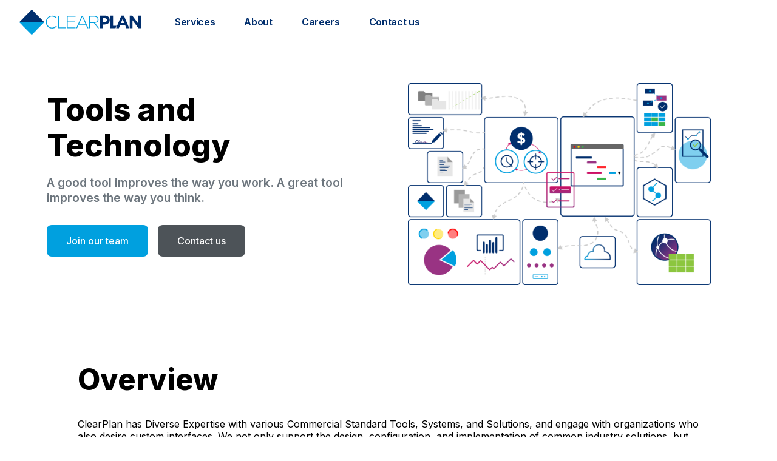

--- FILE ---
content_type: text/html; charset=utf-8
request_url: https://clearplanconsulting.com/services/tools-and-technology
body_size: 7098
content:
<!DOCTYPE html>
<html prefix="og:https://ogp.me/ns#" lang="en-us" class="js">
<head>
    <script async src="https://www.googletagmanager.com/gtag/js?id=G-JM1M2NJ8GJ"></script>
    <script>
        window.dataLayer = window.dataLayer || [];
        function gtag() { dataLayer.push(arguments); }
        gtag('js', new Date());
        gtag('config', 'G-JM1M2NJ8GJ');
        //gtag('consent', 'default', {
        //    ad_storage: 'denied',
        //    analytics_storage: 'denied',
        //    wait_for_update: 500
        //});
    </script>
    <base href="/" />
    <title>ClearPlan | Tools and Technology</title>
    <meta charset="utf-8" />
    <meta name="viewport" content="width=device-width, initial-scale=1.0" />
    <meta name="description">
    <meta name="twitter:card" content="summary" />
    <meta name="twitter:site" content="@clearplanllc" />
    <meta name="twitter:creator" content="@clearplanllc" />
    <meta property="og:locale" content="en_US" />
    <meta property="og:title" content="Tools and Technology" />
    <meta property="og:description" />
    <meta property="og:determiner" content="the" />
    <meta property="og:url" content="/services/tools-and-technology" />
    <meta property="og:image" />
    <meta property="og:type" />
    <meta property="og:site_name" content="ClearPlan Consulting, LLC." />
    <meta name="google-site-verification" content="bfsgQ-UgQZpUqd1xRedZxG1wdEETpSyG510kUclLE90" />
    <link rel="shortcut icon" type="image/x-icon" href="/favicon.ico" />
    <link rel="mask-icon" href="/img/icons/cp-mask-icon.svg" color="#333333" />
    <link rel="apple-touch-icon" sizes="48x48" href="/img/icons/cp-touch-icon-48x48.svg" />
    <link rel="apple-touch-icon" sizes="72x72" href="/img/icons/cp-touch-icon-72x72.svg" />
    <link rel="apple-touch-icon" sizes="120x120" href="/img/icons/cp-touch-icon-120x120.svg" />
    <link rel="apple-touch-icon" sizes="152x152" href="/img/icons/cp-touch-icon-152x152.svg" />
    <link rel="preconnect" href="https://fonts.googleapis.com">
    <link rel="preconnect" href="https://fonts.gstatic.com" crossorigin>
    <link href="https://fonts.googleapis.com/css2?family=Inter:wght@100..900&display=swap" rel="stylesheet" />
    <link rel="stylesheet" href="/css/app.css?v=mg1mnaP4Y44cjgbJUORNoY1dD265nzlD0qqzTCZA6vA&amp;v=mg1mnaP4Y44cjgbJUORNoY1dD265nzlD0qqzTCZA6vA" href="/css/app.css" />
    <link type="text/plain" rel="author" href="/humans.txt" />
    <noscript>Javascript needs to be enabled for this web site to properly render.</noscript>
    <script>document.documentElement.dataset.preloaded = localStorage.getItem('preloader') || false;</script>
<script type="text/javascript">!function(T,l,y){var S=T.location,k="script",D="instrumentationKey",C="ingestionendpoint",I="disableExceptionTracking",E="ai.device.",b="toLowerCase",w="crossOrigin",N="POST",e="appInsightsSDK",t=y.name||"appInsights";(y.name||T[e])&&(T[e]=t);var n=T[t]||function(d){var g=!1,f=!1,m={initialize:!0,queue:[],sv:"5",version:2,config:d};function v(e,t){var n={},a="Browser";return n[E+"id"]=a[b](),n[E+"type"]=a,n["ai.operation.name"]=S&&S.pathname||"_unknown_",n["ai.internal.sdkVersion"]="javascript:snippet_"+(m.sv||m.version),{time:function(){var e=new Date;function t(e){var t=""+e;return 1===t.length&&(t="0"+t),t}return e.getUTCFullYear()+"-"+t(1+e.getUTCMonth())+"-"+t(e.getUTCDate())+"T"+t(e.getUTCHours())+":"+t(e.getUTCMinutes())+":"+t(e.getUTCSeconds())+"."+((e.getUTCMilliseconds()/1e3).toFixed(3)+"").slice(2,5)+"Z"}(),iKey:e,name:"Microsoft.ApplicationInsights."+e.replace(/-/g,"")+"."+t,sampleRate:100,tags:n,data:{baseData:{ver:2}}}}var h=d.url||y.src;if(h){function a(e){var t,n,a,i,r,o,s,c,u,p,l;g=!0,m.queue=[],f||(f=!0,t=h,s=function(){var e={},t=d.connectionString;if(t)for(var n=t.split(";"),a=0;a<n.length;a++){var i=n[a].split("=");2===i.length&&(e[i[0][b]()]=i[1])}if(!e[C]){var r=e.endpointsuffix,o=r?e.location:null;e[C]="https://"+(o?o+".":"")+"dc."+(r||"services.visualstudio.com")}return e}(),c=s[D]||d[D]||"",u=s[C],p=u?u+"/v2/track":d.endpointUrl,(l=[]).push((n="SDK LOAD Failure: Failed to load Application Insights SDK script (See stack for details)",a=t,i=p,(o=(r=v(c,"Exception")).data).baseType="ExceptionData",o.baseData.exceptions=[{typeName:"SDKLoadFailed",message:n.replace(/\./g,"-"),hasFullStack:!1,stack:n+"\nSnippet failed to load ["+a+"] -- Telemetry is disabled\nHelp Link: https://go.microsoft.com/fwlink/?linkid=2128109\nHost: "+(S&&S.pathname||"_unknown_")+"\nEndpoint: "+i,parsedStack:[]}],r)),l.push(function(e,t,n,a){var i=v(c,"Message"),r=i.data;r.baseType="MessageData";var o=r.baseData;return o.message='AI (Internal): 99 message:"'+("SDK LOAD Failure: Failed to load Application Insights SDK script (See stack for details) ("+n+")").replace(/\"/g,"")+'"',o.properties={endpoint:a},i}(0,0,t,p)),function(e,t){if(JSON){var n=T.fetch;if(n&&!y.useXhr)n(t,{method:N,body:JSON.stringify(e),mode:"cors"});else if(XMLHttpRequest){var a=new XMLHttpRequest;a.open(N,t),a.setRequestHeader("Content-type","application/json"),a.send(JSON.stringify(e))}}}(l,p))}function i(e,t){f||setTimeout(function(){!t&&m.core||a()},500)}var e=function(){var n=l.createElement(k);n.src=h;var e=y[w];return!e&&""!==e||"undefined"==n[w]||(n[w]=e),n.onload=i,n.onerror=a,n.onreadystatechange=function(e,t){"loaded"!==n.readyState&&"complete"!==n.readyState||i(0,t)},n}();y.ld<0?l.getElementsByTagName("head")[0].appendChild(e):setTimeout(function(){l.getElementsByTagName(k)[0].parentNode.appendChild(e)},y.ld||0)}try{m.cookie=l.cookie}catch(p){}function t(e){for(;e.length;)!function(t){m[t]=function(){var e=arguments;g||m.queue.push(function(){m[t].apply(m,e)})}}(e.pop())}var n="track",r="TrackPage",o="TrackEvent";t([n+"Event",n+"PageView",n+"Exception",n+"Trace",n+"DependencyData",n+"Metric",n+"PageViewPerformance","start"+r,"stop"+r,"start"+o,"stop"+o,"addTelemetryInitializer","setAuthenticatedUserContext","clearAuthenticatedUserContext","flush"]),m.SeverityLevel={Verbose:0,Information:1,Warning:2,Error:3,Critical:4};var s=(d.extensionConfig||{}).ApplicationInsightsAnalytics||{};if(!0!==d[I]&&!0!==s[I]){var c="onerror";t(["_"+c]);var u=T[c];T[c]=function(e,t,n,a,i){var r=u&&u(e,t,n,a,i);return!0!==r&&m["_"+c]({message:e,url:t,lineNumber:n,columnNumber:a,error:i}),r},d.autoExceptionInstrumented=!0}return m}(y.cfg);function a(){y.onInit&&y.onInit(n)}(T[t]=n).queue&&0===n.queue.length?(n.queue.push(a),n.trackPageView({})):a()}(window,document,{
src: "https://js.monitor.azure.com/scripts/b/ai.2.min.js", // The SDK URL Source
crossOrigin: "anonymous", 
cfg: { // Application Insights Configuration
    connectionString: 'InstrumentationKey=5ea8ae47-e851-437e-aa61-18473ad862a7;IngestionEndpoint=https://eastus2-3.in.applicationinsights.azure.com/'
}});</script></head>
<body data-theme="default">
    

    <div class="viewport">
<header class="site-header">
    <div class="site-header-wrapper">
        <figure class="site-logo block-link">
                <img src="/img/logos/cp-logo.svg" width="200" alt="ClearPlan logo" />
            <a href="/"></a>
        </figure>
        <nav class="site-nav">
                <div class="site-nav-item">
                    <a class="link " href="/services">Services</a>
                </div>
                <div class="site-nav-item">
                    <a class="link " href="/about">About</a>
                </div>
                <div class="site-nav-item">
                    <a class="link " href="/careers">Careers</a>
                </div>
                <div class="site-nav-item">
                    <a class="link " href="/contact-us">Contact us</a>
                </div>
        </nav>
        <button class="callout-button" data-toggle-menu>
            <span>Menu</span>
        </button>
    </div>
</header>
<div class="site-menu">
    <div class="site-menu-wrapper">
        <ul class="site-menu-list">
                <li>
                    <a class="link heading" href="/services">Services</a>
                </li>
                <li>
                    <a class="link heading" href="/about">About</a>
                </li>
                <li>
                    <a class="link heading" href="/careers">Careers</a>
                </li>
                <li>
                    <a class="link heading" href="/contact-us">Contact us</a>
                </li>
            <li>
                <a class="link heading" href="/articles">Articles</a>
            </li>
        </ul>
        <br />
        <div class="layout align-center gap">
            <a href="https://www.linkedin.com/company/clearplan" target="_blank">
                <img src="/img/logos/linkedin-logo-dark-blue.svg" width="84" alt="LinkedIn logo" />
            </a>
            <a href="https://www.youtube.com/@ClearPlan" target="_blank">
                <img src="/img/logos/youtube-logo-dark-blue.svg" width="30" alt="Youtube logo" />
            </a>
        </div>
    </div>
</div>


        <main role="main" class="main">
            
<section class="hero-section">
    <div class="container">
        <div class="center center-xl">
            <div class="layout flexible align-center">
                <div class="block-item hero-item">
                    <header class="hero-header">
                        <h1 class="heading h1">Tools and Technology</h1>
                        <p class="subtitle">A good tool improves the way you work. A great tool improves the way you think.</p>
                        <div class="layout">
                            <a href="https://clearplan.hrmdirect.com/employment/job-openings.php?search=true" class="callout-button spacer-right" target="_blank">
                                <span>Join our team</span>
                            </a>
                            <a class="callout-button dark" href="/contact-us">
                                <span>Contact us</span>
                            </a>
                        </div>
                    </header>
                </div>
                <div class="block-item hero-item block-image hero-graphic">
                    <img src="/img/illustrations/flat/tools-and-technology-outlines.png" loading="lazy" alt="Tools and technology illustration" />
                </div>
            </div>
        </div>
    </div>
</section>

<section id="tools-and-technology" class="section">
    <div class="container">
        <div class="center center-md">
            <header class="section-header">
                <h2 class="heading h2">Overview</h2>
            </header>
            <article>
                <p>ClearPlan has Diverse Expertise with various Commercial Standard Tools, Systems, and Solutions, and engage with organizations who also desire custom interfaces. We not only support the design, configuration, and implementation of common industry solutions, but tailor applications with training.</p>

                <p>Designing the Right Architecture is based on specific needs and understanding the organization’s mission, vision and processes, along with customer requirements, the project & portfolio size, complexity, and known risks.</p>

                <p>We build and deploy Cost Effective Solutions by utilizing Commercial Off-the-Shelf Solutions, where applicable, such as Deltek, Oracle, and Microsoft tool-sets, while ensuring the infrastructure can be easily supported by your team. We use Cloud Technologies to centralize infrastructures for seamless access by all stakeholders.</p>

                <p>We'll Design, Customize, and Implement, while Training your Team, and develop a plan to ensure that our solutions can be maintained by your staff! We’re not only available on-site but can support virtually to ensure the proposed solutions are successfully executed and maintained in the most efficient manner.</p>

                <p>ClearPlan's Program Implementation and Technology Team (PIT Crew) has the expertise necessary to provide the most complex cost & schedule services including:</p>

                <ul class="bulleted-list">
                    <li>Gap Assessments – CAS and EV, Program Management, IT / Architecture / Infrastructure</li>
                    <li>FAR Business System Implementations – Government Property, EVMS, etc</li>
                    <li>Process Documentation, Authoring and Training</li>
                    <li>System Descriptions</li>
                    <li>Policies / Procedures</li>
                    <li>Desktop Instructions</li>
                    <li>Tool Implementation / Configuration, Training & Maintenance</li>
                    <li>Data Migration and Cleanup</li>
                    <li>Deltek Cobra</li>
                    <li>MS Project / Server / Online</li>
                    <li>PowerBI, etc</li>
                </ul>
            </article>
        </div>
    </div>
</section>

<section class="section callout-section">
    <div class="container">
        <div class="center center-md centered">
            <div class="callout gutter-4">
                <header class="callout-header">
                    <h2 class="heading h2--5">Let's talk</h2>
                    <p class="p1">We're always here to help with any questions you have.</p>
                    <a class="callout-button" href="/contact-us">
                        <span>Contact us</span>
                    </a>
                </header>
            </div>
        </div>
    </div>
</section>

        </main>
        
<footer class="footer">
    <div class="container">
        <div class="center">
            <div class="layout flexible">
                <div class="w-40">
                    <div class="layout column h-100 gutter-x2-2">
                        <figure class="footer-logo fill-space">
                                <img src="/img/logos/cp-logo-white.svg" width="200" alt="ClearPlan logo" />
                        </figure>
                    </div>
                </div>
                <div class="w-60">
                    <div class="layout flexible">
                        <div class="w-33">
                            <h4 class="heading list-heading">Company</h4>
                            <ul class="link-list">
                                    <li>
                                        <a class="link" href="/services">Services</a>
                                    </li>
                                    <li>
                                        <a class="link" href="/about">About</a>
                                    </li>
                                    <li>
                                        <a class="link" href="/careers">Careers</a>
                                    </li>
                                    <li>
                                        <a class="link" href="/contact-us">Contact us</a>
                                    </li>
                            </ul>
                        </div>
                        <div class="w-33">
                            <h4 class="heading list-heading">Expertise</h4>
                            <ul class="link-list">
                                <li>
                                    <a class="link" href="/services/planning">Planning and Scheduling</a>
                                </li>
                                <li>
                                    <a class="link" href="/services/program-control">Program Control</a>
                                </li>
                                <li>
                                    <a class="link" href="/services/evm">Earned Value Management</a>
                                </li>
                                <li>
                                    <a class="link" href="/services/tools-and-technology">Tools and Technology</a>
                                </li>
                                <li>
                                    <a class="link" href="/services/training">Training Solutions</a>
                                </li>
                            </ul>
                        </div>
                        <div class="w-33">
                            <h4 class="heading list-heading">Resources</h4>
                            <ul class="link-list">
                                <li>
                                    <a class="link" href="/articles">Articles</a>
                                </li>
                                <li>
                                    <a href="https://github.com/clearplan" class="link" target="_blank">Github</a>
                                </li>
                                <li>
                                    <a class="link" href="/rates/latest">Rates</a>
                                </li>
                                <li>
                                    <a class="link" href="/rates/archive">Archive</a>
                                </li>
                                <li>
                                    <a href="https://clearplan.sharepoint.com/sites/portal" class="link" target="_blank">Employee login</a>
                                </li>
                            </ul>
                        </div>
                    </div>
                </div>
            </div>
            <br />
            <div class="layout align-center gap">
                <figure class="footer-icon">
                    <a href="https://www.linkedin.com/company/clearplan" target="_blank">
                        <img src="/img/logos/linkedin-logo-white.svg" width="84" alt="LinkedIn logo" />
                    </a>
                </figure>
                <figure class="footer-icon">
                    <a href="https://www.youtube.com/@ClearPlan" target="_blank">
                        <img src="/img/logos/youtube-logo-white.svg" width="30" alt="Youtube logo" />
                    </a>
                </figure>
            </div>
            <hr />
            <div class="layout flexible between align-center">
                <div class="block-item">
                    <span class="font-sm text-white">&copy;2026 ClearPlan, LLC.</span>
                </div>
                <div class="block-item">
                    <a href="https://www.cigna.com/legal/compliance/machine-readable-files"
                       class="font-sm link"
                       target="_blank"
                       title="This link leads to the machine-readable files that are made available in response to the federal Transparency in Coverage Rule and includes negotiated service rates and out-of-network allowed amounts between health plans and healthcare providers. The machine readable files are formatted to allow researchers, regulators, and application developers to more easily access and analyze data.">Transparency in Coverage</a>
                </div>
            </div>
        </div>
    </div>
</footer> 
    </div>


    <script src="/js/lib.js?v=BAvRu8lg-ktIk2yG-5q-_6u1LU4"></script>
    <script src="/js/site.js?v=hdSCqCkxrChTzXvXraOKqTjRAwprqi7BxFm2o8KhWHQ&amp;v=hdSCqCkxrChTzXvXraOKqTjRAwprqi7BxFm2o8KhWHQ"></script>

    
</body>
</html>


--- FILE ---
content_type: text/css
request_url: https://clearplanconsulting.com/css/app.css?v=mg1mnaP4Y44cjgbJUORNoY1dD265nzlD0qqzTCZA6vA&v=mg1mnaP4Y44cjgbJUORNoY1dD265nzlD0qqzTCZA6vA
body_size: 21321
content:
@import url('/css/gdpr.css');

:root {
    --color-blue: #00A0DF;
    --color-royal: #002E6D;
    --color-steel: #8D99AE;
    --color-mist: #EFF1F3;
    --color-gray: #6C757D;
    --color-red: #C91E37;
    --color-magenta: #D3174B;
    --color-purple: #7D24C8;
    --color-teal: #00C080;
    --color-green: #18D25F;
    --color-yellow: #EBC100;
    --cp-color-primary-1: 0 160 223;
    --cp-color-primary-2: 0 46 109;
    --cp-color-primary-3: 153 51 131;
    --cp-color-primary-4: 204 15 100;
    --cp-color-gray-1: 220 220 220;
    --cp-color-gray-2: 170 170 170;
    --cp-color-gray-3: 120 120 120;
    --cp-color-gray-4: 70 70 70;
    --cp-color-warning: #f43f5e;
    --cp-color-warning-dark: #b71e39;
    --cp-color-success: 39b54a;
    --cp-color-gray-100: #161719;
    --cp-color-gray-90: #373B3F;
    --cp-color-gray-80: #4D5358;
    --cp-color-gray-70: #5D646B;
    --cp-color-gray-60: var(--color-gray);
    --cp-color-gray-50: #999FA4;
    --cp-color-gray-40: #BCC0C3;
    --cp-color-gray-30: #D3D6D8;
    --cp-color-gray-20: #E5E7E8;
    --cp-color-gray-10: #F6F7F7;
    --cp-color-royal-100: #000916;
    --cp-color-royal-90: #001C42;
    --cp-color-royal-80: #002558;
    --cp-color-royal-70: #002A63;
    --cp-color-royal-60: var(--color-royal);
    --cp-color-royal-50: #204980;
    --cp-color-royal-40: #50709C;
    --cp-color-royal-30: #859BBA;
    --cp-color-royal-20: #B9C6D8;
    --cp-color-royal-10: #F2F4F8;
    --cp-color-blue-100: var(--color-royal);
    --cp-color-blue-90: #004B8A;
    --cp-color-blue-80: #0067A6;
    --cp-color-blue-70: #0084C3;
    --cp-color-blue-60: var(--color-blue);
    --cp-color-blue-50: #3DB5E6;
    --cp-color-blue-40: #79CAEC;
    --cp-color-blue-30: #B6DFF2;
    --cp-color-blue-20: #D4EAF5;
    --cp-color-blue-10: #F2F4F8;
    --cp-color-red-100: #28060B;
    --cp-color-red-90: #510C16;
    --cp-color-red-80: #791221;
    --cp-color-red-70: #A1182C;
    --cp-color-red-60: var(--color-red);
    --cp-color-red-50: #D54D61;
    --cp-color-red-40: #E17B8A;
    --cp-color-red-30: #EBA2AD;
    --cp-color-red-20: #F2BCC4;
    --cp-color-red-10: #FFF0F3;
    --cp-color-purple-100: #1C082D;
    --cp-color-purple-90: #340F54;
    --cp-color-purple-80: #4C167B;
    --cp-color-purple-70: #641DA1;
    --cp-color-purple-60: var(--color-purple);
    --cp-color-purple-50: #933DDD;
    --cp-color-purple-40: #A964E3;
    --cp-color-purple-30: #BE8BEA;
    --cp-color-purple-20: #D4B1F1;
    --cp-color-purple-10: #E9D8F8;
    --cp-color-green-100: #052C14;
    --cp-color-green-90: #0A5527;
    --cp-color-green-80: #0E7F3A;
    --cp-color-green-70: #13A84C;
    --cp-color-green-60: var(--color-green);
    --cp-color-green-50: #30E777;
    --cp-color-green-40: #59EC92;
    --cp-color-green-30: #83F1AD;
    --cp-color-green-20: #ACF6C8;
    --cp-color-green-10: #D6FAE4;
    --cp-color-yellow-100: #332A00;
    --cp-color-yellow-90: #615000;
    --cp-color-yellow-80: #8F7600;
    --cp-color-yellow-70: #BD9B00;
    --cp-color-yellow-60: var(--color-gold);
    --cp-color-yellow-50: #FFD61A;
    --cp-color-yellow-40: #FFDF47;
    --cp-color-yellow-30: #FFE775;
    --cp-color-yellow-20: #FFEFA3;
    --cp-color-yellow-10: #FFF7D1;
    --ease-expo: cubic-bezier(.19, 1, .22, 1);
    --ease-circ: cubic-bezier(0.85, 0, 0.15, 1);
    --ease-slow: cubic-bezier(0.475, 0.425, 0, 0.995);
}

*, *::before, *::after {
    box-sizing: border-box;
    font-family: 'Inter', system-ui, -apple-system, BlinkMacSystemFont, Segoe UI, Roboto, Helvetica Neue, Helvetica, sans-serif;
}

html {
    min-height: 100%;
    -webkit-tap-highlight-color: rgba(0 0 0 / 0);
}

body {
    margin: 0;
    line-height: 1.309;
    vertical-align: baseline;
    -webkit-font-smoothing: antialiased;
    -webkit-text-size-adjust: 100%;
    overflow-x: hidden;
}

html.frozen {
    overflow-y: hidden;
}

html, body, object, iframe, p, blockquote, pre, a, abbr, address, cite, del, dfn, img, q, strong, sub, sup, b, u, i, hr, dl, dt, dd, ol, ul, li, fieldset, form, label, legend, table, caption, tbody, tfoot, thead, tr, th, td, article, aside, canvas, details, figure, figcaption, footer, header, hgroup, menu, nav, output, section, summary, audio, video, button, img {
    margin: 0;
    padding: 0;
    border: 0;
    outline: none;
    vertical-align: baseline;
}

code {
    padding: 2px 4px;
    background-color: var(--cp-color-blue-10);
    border-radius: 0.25rem;
    font-family: monospace;
    color: var(--cp-color-red-50);
}

figure, picture {
    font-size: 0;
}

hr {
    margin-top: 1rem;
    margin-bottom: 1rem;
    height: 1px;
    background-color: var(--color-gray);
}

.fullscreen {
    display: flex;
    width: 100vw;
    height: 100vh;
}

.pinned {
    position: absolute;
    inset: 0;
}

main,
.viewport {
    position: relative;
}

    main::after {
        content: '';
        position: fixed;
        inset: 0;
        opacity: 0;
        background-color: rgba(0 0 0 / 0.5);
        pointer-events: none;
        z-index: 100;
    }

.loaded main::after {
    transition: opacity 0.3s;
}

.loaded.menu-open .main {
    pointer-events: none;
    cursor: default;
}

.loaded.menu-open main::after {
    opacity: 1;
}

li {
    list-style-type: none;
}

.link-list li {
    margin-bottom: 0.5rem;
}

button, input, select, textarea, label, figcaption {
    font-size: inherit;
    background-color: transparent;
    border: 0;
    outline: none;
}

textarea {
    resize: vertical;
}

h1, h2, h3, h4, h5, h6 {
    margin-top: 0;
    margin-bottom: 1rem;
    padding-bottom: 0.25rem;
    line-height: 1.1545;
}

.hidden, [hidden] {
    display: none !important;
}

.invisible {
    visibility: hidden;
    pointer-events: none;
}

.opaque {
    opacity: 1;
}

.transparent {
    opacity: 0;
}

.overflow,
.clip {
    overflow: hidden;
}

.heading {
    font-weight: 800;
}

    .heading.list-heading {
        margin-bottom: 1rem;
        font-size: 1.2rem;
        color: var(--color-blue);
    }

.h1 {
    font-size: clamp(2.5rem, 4vw, 4rem);
}

.h2 {
    font-size: clamp(2rem, 4vw, 3rem);
}

.h2--5 {
    font-size: 42px;
}

.h3 {
    font-size: 24px;
}

.h3--5 {
    font-size: 30px;
}

.h4 {
    font-size: 18px;
}

.rtl {
    direction: rtl;
}

a {
    color: rgba(var(--cp-color-primary-2) / 1);
    text-decoration: none;
}

    a.link {
        position: relative;
        display: inline-block;
        padding-bottom: 0.25rem;
        transition: color 0.5s;
    }

        a.link.active,
        a.link:hover {
            color: rgba(var(--cp-color-primary-1) / 1);
        }

        a.link::after {
            content: '';
            position: absolute;
            bottom: 0;
            left: 0;
            right: 0;
            height: 2px;
            background-color: currentColor;
            transform-origin: right center;
            transform: scale3d(0, 1, 1);
            transition: transform 0.5s var(--ease-slow);
        }

        a.link.active::after,
        a.link:hover::after {
            transform-origin: left center;
            transform: scale3d(1, 1, 1);
        }

    a.link-action, 
    .footer a.link-action {
        box-shadow: 0 1px 0 currentColor;
        color: rgba(var(--cp-color-primary-1) / 1);
        transition: color 0.3s;
    }

        a.link-action:hover {
            color: rgba(var(--cp-color-primary-2) / 1);
        }

    .footer a.link-underline {
        box-shadow: 0 1px 0 currentColor;
        color: rgba(var(--cp-color-primary-1) / 1);
        transition: color 0.3s;
    }

.block-link {
    position: relative;
}

    .block-link a {
        position: absolute;
        inset: 0;
    }

address {
    margin-bottom: 1rem;
    font-style: normal;
}

sup {
    position: relative;
    font-size: 1rem;
    font-weight: 600;
    text-align: center;
    vertical-align: super;
}

.sup-counter {
    margin-left: 0.25rem;
    margin-right: 0.25rem;
}

p {
    margin-top: 0;
    margin-bottom: 1rem;
}

.p1,
.font-lg {
    font-size: 1.2rem;
}

.p2,
.font-sm {
    font-size: 0.875rem;
}

.p3 {
    font-size: 12px;
}

.p2-label {
    font-size: 1.5rem;
    font-weight: 600;
    color: rgba(var(--cp-color-primary-1) / 1);
    line-height: 1.11545;
}

.alt-1,
.alt-2,
.alt-3 {
    color: var(--color-gray);
}

.text-color-gray-1 {
    color: rgba(var(--cp-color-gray-1) / 1);
}

.text-color-gray-2 {
    color: rgba(var(--cp-color-gray-2) / 1);
}

.text-color-gray-3 {
    color: rgba(var(--cp-color-gray-3) / 1);
}

.text-color-gray-4 {
    color: rgba(var(--cp-color-gray-4) / 1);
}

ul.layout-list {
    display: flex;
    align-items: center;
}

    ul.layout-list li {
        margin-right: 1rem;
    }

ul.check-list {
    margin-top: 2rem;
}

    ul.check-list li {
        display: flex;
        align-items: center;
        margin-bottom: 1rem;
        padding: 1rem;
        border-bottom: 1px solid rgba(var(--cp-color-gray-2) / 1);
        font-size: 1.25rem;
    }

        ul.check-list li:last-child {
            border-bottom-width: 0;
        }

        ul.check-list li .block-icon {
            margin-right: 1rem;
        }

        ul.check-list li p {
            margin: 0;
        }

ul.bulleted-list {
    margin-left: 1rem;
}

    ul.bulleted-list li {
        list-style-type: disc;
        list-style-position: outside;
        margin-bottom: 0.5rem;
    }

.training-class-heading {
    margin-top: 2rem;
    margin-bottom: 2rem;
}

    .training-class-heading > sup {
        margin-left: 0.25rem;
        font-size: 1.25rem;
    }

.training-class-grid {
    display: grid;
    grid-template-columns: repeat(3, 1fr);
    grid-gap: 1rem;
}

.training-class-card {
    position: relative;
    padding: 1rem;
    border: 1px solid var(--cp-color-gray-50);
    border-radius: 0.5rem;
}

    .training-class-card.focused {
        border-color: transparent;
    }


        .training-class-card.focused.focus-blue {
            background-color: var(--color-blue);
        }

        .training-class-card.focused.focus-royal {
            background-color: var(--color-royal);
        }

        .training-class-card.focused.focus-green {
            background-color: var(--cp-color-green-70);
        }

        .training-class-card.focused.focus-red {
            background-color: var(--color-red);
        }

        .training-class-card.focused > * {
            color: white;
        }

        .training-class-card.focused .link-button img {
            filter: brightness(0) invert(1);
        }

        .training-class-card.focused.focus-blue .link-button {
            background-color: var(--cp-color-blue-70);
        }

            .training-class-card.focused.focus-blue .link-button:hover {
                background-color: var(--cp-color-blue-80);
            }

        .training-class-card.focused.focus-royal .link-button {
            background-color: var(--color-royal);
        }

            .training-class-card.focused.focus-royal .link-button:hover {
                background-color: var(--cp-color-royal-90);
            }

        .training-class-card.focused.focus-green .link-button {
            background-color: var(--cp-color-green-70);
        }

            .training-class-card.focused.focus-green .link-button:hover {
                background-color: var(--cp-color-green-80);
            }

        .training-class-card.focused.focus-red .link-button {
            background-color: var(--color-red);
        }

            .training-class-card.focused.focus-red .link-button:hover {
                background-color: var(--cp-color-red-80);
            }

.training-class-card-label {
    color: var(--color-gray);
    font-size: 12px;
    font-weight: 400;
    text-transform: uppercase;
    margin-top: 0;
    margin-bottom: 1rem;
}

.training-class-card.focused .training-class-card-label {
    color: var(--cp-color-blue-20);
}

.training-class-card p {
    display: -webkit-box;
    -webkit-box-orient: vertical;
    -webkit-line-clamp: 4;
    line-clamp: 4;
    overflow: hidden;
}

.gradient-text {
    display: inline-block;
    padding-bottom: 0.1em;
    background: black;
    background: linear-gradient(135deg, rgba(var(--cp-color-primary-1) / 1), rgba(var(--cp-color-primary-2) / 1));
    -webkit-background-clip: text;
    -webkit-text-fill-color: transparent;
}

.strike {
    text-decoration: line-through;
}

.text-white {
    color: white;
}

.text-red {
    color: red;
}

.color-blue {
    color: var(--color-blue);
}

.color-royal {
    color: var(--color-royal);
}

.color-steel {
    color: var(--color-steel);
}

.color-mist {
    color: var(--color-mist);
}

.color-green {
    color: var(--color-green);
}

.color-red {
    color: var(--color-red);
}

.color-yellow {
    color: var(--color-yellow);
}

.text-primary-1 {
    color: rgba(var(--cp-color-primary-1) / 1);
}

.text-primary-2 {
    color: rgba(var(--cp-color-primary-2) / 1);
}

.text-primary-3 {
    color: rgba(var(--cp-color-primary-3) / 1);
}

.text-primary-4 {
    color: rgba(var(--cp-color-primary-4) / 1);
}

.bg-gray-1 {
    background-color: rgba(var(--cp-color-gray-1) / 1);
}

.bg-gray-2 {
    background-color: rgba(var(--cp-color-gray-2) / 1);
}

.bg-gray-3 {
    background-color: rgba(var(--cp-color-gray-3) / 1);
}

.bg-gray-4 {
    background-color: rgba(var(--cp-color-gray-4) / 1);
}

.bg-primary-1 {
    background-color: rgba(var(--cp-color-primary-1) / 1)
}

.bg-primary-2 {
    background-color: rgba(var(--cp-color-primary-2) / 1)
}

.bg-primary-3 {
    background-color: rgba(var(--cp-color-primary-3) / 1)
}

.bg-primary-4 {
    background-color: rgba(var(--cp-color-primary-4) / 1)
}

.bg-color-red {
    background-color: var(--cp-color-warning);
}

.fw-600 {
    font-weight: 600;
}

.fw-700 {
    font-weight: 700;
}

.fw-900 {
    font-weight: 900;
}

.text-upper {
    text-transform: uppercase;
}

.text-titlecase {
    text-transform: capitalize;
}

/* z-index order */
.z-back {
    z-index: -1;
}

.z-front {
    z-index: 1;
}

.z-top {
    z-index: 2;
}

/* images */
.placeholder {
    background-color: var(--cp-color-gray-30);
}

.placeholder,
.block-image {
    font-size: 0;
}

    .block-image figcaption {
        font-size: 1rem;
    }

    .block-image > img {
        position: relative;
        width: 100%;
        height: auto;
        border-radius: inherit;
    }

.absolute-image {
    position: relative;
    padding-bottom: 56.25%;
    overflow: hidden;
}

    .absolute-image > img {
        position: absolute;
        top: 0;
        left: 0;
        width: 100%;
        height: auto;
    }

.fit img,
.fit video,
.fit iframe {
    width: 100%;
    height: 100%;
    -o-object-fit: cover;
    object-fit: cover;
    -o-object-position: center;
    object-position: center;
}

.fit-contain img {
    width: 100%;
    height: 100%;
    -o-object-fit: contain;
    object-fit: contain;
    -o-object-position: center;
    object-position: center;
}

/* positioning */
.sticky {
    position: sticky;
}

.layer {
    display: flex;
    position: absolute;
    inset: 0;
    width: 100%;
    height: 100%;
}

.absolute {
    position: absolute;
}

.relative {
    position: relative;
}

.top-left {
    top: 0;
    left: 0;
}

.top-right {
    top: 0;
    right: 0;
}

.bottom-left {
    bottom: 0;
    left: 0;
}

.bottom-right {
    bottom: 0;
    right: 0;
}

.block-icon {
    position: relative;
    display: inline-flex;
    flex-shrink: 0;
    font-size: 0;
}

    .block-icon.outline {
        outline: 1px solid rgba(var(--cp-color-gray-1) / 1);
    }

    .block-icon > img {
        width: 100%;
        height: auto;
    }

.icon-24 {
    width: 24px;
    height: 24px;
}

.icon-32 {
    width: 32px;
    height: 32px;
}

.icon-32 {
    width: 48px;
    height: 48px;
}

.icon-60 {
    width: 60px;
    height: 60px;
}

.icon-72 {
    width: 72px;
    height: 72px;
}

.icon-84 {
    width: 84px;
    height: 84px;
}

.icon-96 {
    width: 96px;
    height: 96px;
}

.icon-120 {
    width: 120px;
    height: 120px;
}

.img-6 {
    width: 6rem;
}

.img-8 {
    width: 8rem;
}

.img-10 {
    width: 10rem;
}

.img-12 {
    width: 12rem;
}

.img-16 {
    width: 16rem;
}

.img-20 {
    width: 20rem;
}

.img-black {
    filter: brightness(1) invert(1);
}

/* containers */
.container {
    position: relative;
    padding-left: clamp(2rem, 6vw, 8rem);
    padding-right: clamp(2rem, 6vw, 8rem);
}

.center {
    position: relative;
    margin-left: auto;
    margin-right: auto;
    max-width: 1366px;
}

.view-xl {
    max-width: 1366px;
}

.view-md,
.center-md {
    max-width: 1024px;
}

.view-sm,
.center-sm {
    max-width: 800px;
}

.content,
.content-wrapper {
    position: relative;
    margin-top: 4rem;
}

.centered {
    text-align: center;
}

/* vertical alignment */
.va-top {
    vertical-align: top;
}

.va-middle {
    vertical-align: middle;
}

.va-bottom {
    vertical-align: bottom
}

/* tables */
.table {
    width: 100%;
    border-collapse: collapse;
}

    .table th,
    .table td {
        text-align: left;
        border-bottom: 1px solid var(--cp-color-gray-30);
    }

    .table tr:last-child td {
        border-bottom-width: 0;
    }

    .table th {
        padding: 1rem 1rem 2rem;
        vertical-align: top;
    }

    .table td {
        padding: 1rem;
        vertical-align: middle;
    }

    .table.minimal {
        font-size: 0.875rem;
    }

        .table.minimal .row-header {
            background-color: var(--color-mist);
            font-size: 1rem;
            font-weight: 700;
        }

        .table.minimal td {
            padding: 1rem;
            border-bottom-width: 0;
        }

/* layout */
.inline-layout {
    display: inline-flex;
}

.layout,
.layout .block-item {
    position: relative;
    display: flex;
}

.layout.vstack {
    flex-direction: column;
}

    .layout.reverse {
        flex-direction: row-reverse;
    }

    .layout.flexible {
        flex-wrap: wrap;
    }

    .layout .area {
        outline: 1px solid blue;
    }

    .layout.gap {
        gap: 1rem;
    }

    .layout.gap-2 {
        gap: 2rem;
    }

    .layout.-middle-center {
        justify-content: center;
        place-items: center;
    }

.block-item.item-bottom {
    align-self: flex-end;
}

.media {
    width: 100%;
}

.col-2 .block-item {
    flex: 1 0 512px;
}

.center-xl .col-3 .block-item {
    flex: 1 1 calc(1024px / 3 + 1rem);
}

.center-md .col-3 .block-item {
    flex: 1 1 calc(1024px / 3 - 2rem);
}

.center-xl .col-4 .block-item {
    flex: 1 1 calc(1024px / 4 + 1rem);
}

.center-md .col-4 .block-item {
    flex: 1 1 calc(1024px / 4 - 1rem);
}

.row {
    flex-direction: row;
}

.column {
    flex-direction: column;
}

.content-center {
    justify-content: center;
}

.justify-end {
    justify-content: flex-end;
}

.align-center {
    align-items: center;
}

.align-end {
    align-items: flex-end;
}

.align-start {
    align-items: flex-start;
}

.place-center {
    align-items: center;
    justify-content: center;
}

.layout.between {
    justify-content: space-between;
}

.layout.around {
    justify-content: space-around;
}

.layout.evenly {
    justify-content: space-evenly;
}

.fill-space {
    flex-grow: 1;
}

.h-100 {
    height: 100%;
}

.w-20 {
    width: 20%;
}

.w-25 {
    width: 25%;
}

.w-33 {
    width: 33.33333%;
}

.w-40 {
    width: 40%;
}

.w-50 {
    width: 50%;
}

.w-60 {
    width: 60%;
}

.w-66 {
    width: 66.666667%;
}

.w-75 {
    width: 75%;
}

.w-100 {
    width: 100%;
}

/* gutters - padding */
.gutter,
.p-1 {
    padding: 1rem;
}

.gutter-2,
.p-2 {
    padding: 2rem;
}

.gutter-4,
.p-4 {
    padding: 4rem;
}

.pl-1 {
    padding-left: 1rem;
}

.pl-2 {
    padding-left: 2rem;
}

.pt-0 {
    padding-top: 0 !important;
}

.pd-y-1 {
    padding-top: 1rem;
}

.pd-x1-flush {
    padding: 1rem 1rem 1rem 0;
}

.gutter-y1-2,
.pt-2 {
    padding-top: 2rem;
}

.gutter-y1-4,
.pt-4 {
    padding-top: 4rem;
}

.pb-05 {
    padding-bottom: 0.5rem;
}

.pb-1 {
    padding-bottom: 1rem;
}

.pr-1 {
    padding-right: 1rem;
}

.gutter-x2-2,
.pr-2 {
    padding-right: 2rem;
}

.gutter-x2-4,
.pr-4 {
    padding-right: 4rem;
}


/* spacers - margins */
.spacer {
    margin: 1rem;
}

.spacer-2 {
    margin: 2rem;
}

.spacer-4 {
    margin: 4rem;
}

.mt-0 {
    margin-top: 0;
}

.mt-1,
.spacer-top {
    margin-top: 1rem;
}

.m-0 {
    margin: 0;
}

.mb-0 {
    margin-bottom: 0;
}

.mb-05 {
    margin-bottom: 0.5rem;
}

.spacer-bottom,
.mb-1 {
    margin-bottom: 1rem;
}

.spacer-right,
.mr-1 {
    margin-right: 1rem;
}

.spacer-left,
.ml-1 {
    margin-left: 1rem;
}

.spacer-x,
.mx-1 {
    margin-left: 1rem;
    margin-right: 1rem;
}

.mr-05,
.spacer\:r-05 {
    margin-right: 0.5rem;
}

.spacer\:r-1 {
    margin-right: 1rem;
}

.spacer\:b-05 {
    margin-bottom: 0.5rem;
}

.spacer\:b-1 {
    margin-bottom: 1rem;
}

.spacer\:b-2 {
    margin-bottom: 2rem;
}

/* rounded corners */
.round-025 {
    border-radius: 0.25rem;
}

.round-05 {
    border-radius: 0.5rem;
}

.round-1 {
    border-radius: 1rem;
}

/* block items - inner child of a layout > block layout */
.block-item {
}

    .block-item .row {
        display: flex;
        flex-direction: row;
    }

    .block-item .column {
        display: flex;
        flex-direction: column;
    }

.auto-left {
    margin-left: auto;
}

.auto-right {
    margin-right: auto;
}

.auto-margins {
    margin: auto;
}

/* site header */
.site-header {
    position: relative;
    width: 100%;
    transition: transform 0.5s var(--ease-slow);
    z-index: 200002;
}

    .site-header.floating {
        position: absolute;
        top: 0;
        left: 0;
        right: 0;
    }

html.menu-open .site-header {
    position: fixed;
}

html.invert .site-header {
    background-color: transparent;
}

.site-header-wrapper {
    display: flex;
    align-items: center;
    justify-content: space-between;
    padding: 1rem 2rem;
}

.site-header .site-logo {
    flex: 0 0 200px;
}

    .site-header .site-logo img {
        max-width: 200px;
        height: auto;
        transition: all 0.5s;
    }

html:not(.invert) .site-header .site-logo img.black {
    filter: brightness(1) invert(0);
}

html.invert:not(.menu-open) .site-header .site-logo img:not(.gold, .black) {
    filter: brightness(0) invert(1);
}

.site-header .site-nav {
    position: relative;
    display: flex;
    flex-grow: 1;
    margin-left: 2rem;
}

    .site-header .site-nav .site-nav-item {
        position: relative;
        margin-left: 1rem;
        margin-right: 1rem;
        flex-shrink: 0;
        letter-spacing: -.32px;
    }

        .site-header .site-nav .site-nav-item a {
            display: block;
            padding: 0.5rem;
            font-weight: 600;
        }

html.invert .site-header .site-nav .site-nav-item a {
    color: white;
}

.callout-button[data-toggle-menu] {
    display: none;
    margin-top: 0;
    padding: 0.5rem 2rem;
    font-size: 0.875rem;
}

/* site menu */
.site-menu {
    position: fixed;
    top: 0;
    left: 0;
    width: 100%;
    background-color: white;
    transform: translate3d(0, -100%, 0);
    z-index: 2000;
}

.loaded .site-menu {
    transition: transform 0.5s var(--ease-slow);
}

.loaded.menu-open .site-menu {
    transform: translate3d(0, 0, 0);
}

.site-menu-logo {
    position: absolute;
    top: 0;
    left: 0;
    margin-top: 1rem;
    margin-left: 2rem;
    width: 200px;
}

.site-menu-header {
    display: none;
    height: 66px;
}

.site-menu-wrapper {
    position: relative;
    width: 100%;
    height: 100%;
    margin-top: 66px;
    padding: 2rem;
    opacity: 0;
    pointer-events: none;
    transition: opacity 0.3s;
}

.menu-open .site-menu-wrapper {
    opacity: 1;
    pointer-events: all;
}

.menu-open:has(.scrollers) .site-menu-wrapper {
    padding: 4rem 2rem 2rem;
}

.site-menu-list li {
    margin-bottom: 0.5rem;
}

    .site-menu-list li a {
        font-size: 24px;
        padding-bottom: 0.25rem;
    }


/* sections */
.section {
    padding-top: 4rem;
    padding-bottom: 4rem;
}

    .section.section-sm {
        padding-top: 2rem;
        padding-bottom: 2rem;
    }

    .section .section-header {
        margin-bottom: 2rem;
    }

    .section.banner {
        padding-top: calc(78px + 2rem);
    }

.hero-section {
    padding-top: 4rem;
    padding-bottom: 4rem;
}

    .hero-section.collide {
        padding-bottom: 0;
    }

    .hero-section .hero-item {
        flex: 1 0 480px;
    }

    .hero-section .hero-header {
        padding-right: 4rem;
        padding-bottom: 2rem;
    }

.hero-banner {
    padding-block: 12rem;
    background-repeat: no-repeat;
    background-size: cover;
    background-position: center 25%;
    color: white;
}

.hero-banner.c-banner {
    background-image: url(/img/construction/construction-hero.jpg);
}

.subtitle,
.secondary {
    color: var(--color-gray);
}

.subtitle {
    font-size: 1.2rem;
    font-weight: 600;
}

.hero-section .hero-graphic {
    max-height: 480px;
    padding-left: 2rem;
    padding-right: 2rem;
}

.leader-section {
    padding-top: calc(76px + 2rem);
    padding-bottom: 2rem;
}

.section-header .intro {
    margin-top: 1rem;
    margin-right: auto;
}

.center:not(.center-md):not(.center-sm) .section-header .intro,
.center-xl .section-header .intro {
    max-width: calc(1366px / 2);
}

.center-md .section-header .intro {
    max-width: calc(1024px / 2);
}

.center-xl .section-header .intro {
    width: 100%;
}

.region {
    margin-top: 2rem;
    margin-bottom: 2rem;
}

/* form */
.fieldset {
    margin-bottom: 2rem;
    padding: 0 2rem;
    border: 2px solid var(--cp-color-gray-30);
    border-radius: 0.25rem;
}

    .fieldset legend {
        margin-bottom: 2rem;
        padding: 1rem 2rem;
        background-color: var(--cp-color-blue-20);
        border-radius: 0.25rem;
        font-weight: 700;
        color: var(--color-royal);
    }

.field-row {
    display: flex;
    gap: 1rem;
    margin-bottom: 2rem;
}

.field-group {
    position: relative;
    display: flex;
    flex-direction: column;
    flex-grow: 1;
}

    .field-group.grow-0 {
        flex-grow: 0;
    }

.field-wrap {
    position: relative;
    display: flex;
    flex-direction: column;
}

    .field-wrap::after {
        content: '';
        position: absolute;
        left: 0;
        right: 0;
        bottom: 0;
    }

.field-label {
    margin-bottom: 1rem;
    font-weight: 600;
}

    .field-label.required {
        position: relative;
    }

        .field-label.required::before {
            content: '*';
            margin-right: 0.25rem;
            color: red;
        }

.field-description {
    margin-top: 0;
    margin-bottom: 1rem;
    font-size: 0.875rem;
    color: var(--color-gray);
}

label[for] {
    cursor: pointer;
    -moz-user-select: none;
    -ms-user-select: none;
    -webkit-user-select: none;
    user-select: none;
}

.field {
    padding: 1rem;
    border: 2px solid var(--cp-color-gray-30);
    border-radius: 0.25rem;
    box-shadow: 0 0 0 0 rgba(0 0 0 / 0);
    transition: border 0.3s, box-shadow 0.3s;
}

    .field:hover {
        border-color: var(--color-blue);
    }

    .field:focus {
        border-color: var(--color-blue);
        box-shadow: 0 0 0 0.25rem var(--cp-color-blue-20);
        cursor: auto;
    }

    .field[readonly]:hover,
    .field[disabled]:hover {
        border-color: var(--cp-color-gray-50);
    }

    .field.input-validation-error {
        border-color: var(--color-red);
        box-shadow: 0 0 0 0.25rem var(--cp-color-red-10);
        color: var(--color-red);
    }

    .field.filter {
        font-size: 0.875rem;
        border-color: var(--color-gray);
        border-radius: 0.5rem;
    }

pre.field {
    white-space: initial;
}

.field-check-label {
    position: relative;
    display: flex;
    align-items: center;
    cursor: pointer;
}

    .field-check-label .checkbox,
    .field-check-label .radio {
        position: absolute;
        visibility: hidden;
    }

    .field-check-label span {
        position: relative;
        display: inline-flex;
        margin-right: 1rem;
    }

        .field-check-label span:last-child {
            margin-right: 0;
        }

    .field-check-label .check-icon {
        width: 1rem;
        height: 1rem;
        background-color: transparent;
        border-radius: 0.125rem;
        outline: 2px solid var(--cp-color-gray-30);
        overflow: hidden;
        transition: background-color 0.3s, box-shadow 0.3s;
    }

        .field-check-label .check-icon::before {
            content: '';
            position: absolute;
            inset: 0;
            background-image: url(/img/icons/ic_fluent_checkmark_24_filled.svg);
            background-repeat: no-repeat;
            background-position: center;
            background-size: contain;
            background-color: transparent;
            opacity: 0;
            transition: all 0.3s;
        }

    .field-check-label:hover .check-icon {
        outline-color: var(--color-blue);
    }

    .field-check-label:has(input:checked) .check-icon {
        outline-color: var(--color-blue);
        box-shadow: 0 0 0 0.25rem var(--cp-color-blue-20);
    }

        .field-check-label:has(input:checked) .check-icon::before {
            background-color: var(--color-blue);
            opacity: 1;
        }

    .field-check-label .radio-icon {
        width: 1rem;
        height: 1rem;
        outline: 2px solid var(--cp-color-gray-30);
        outline-offset: 0.25rem;
        border-radius: 50%;
        transition: outline-color 0.3s;
    }

        .field-check-label .radio-icon::before {
            content: '';
            position: absolute;
            inset: 0;
            background-color: transparent;
            border-radius: inherit;
            opacity: 0;
            transition: background-color 0.3s, opacity 0.3s, transform 0.3s;
        }

    .field-check-label:hover .radio-icon {
        outline-color: var(--color-blue);
    }

    .field-check-label input:checked .radio-icon {
        outline-color: var(--color-blue);
    }

    .field-check-label:has(input:checked) .radio-icon::before {
        background-color: var(--color-blue);
        opacity: 1;
    }

.validation-summary-errors.field-validation-summary {
    display: flex;
    flex-direction: column;
    position: relative;
    margin-bottom: 2rem;
    padding: 1rem;
    background-color: var(--cp-color-red-10);
    border-left: 0.25rem solid currentColor;
    border-radius: 0.25rem;
    color: var(--color-red);
}

    .validation-summary-errors.field-validation-summary::before {
        content: 'Error';
        position: relative;
        margin-bottom: 0.5rem;
        font-weight: 700;
        color: inherit;
    }

.field-validation-summary ul li {
    position: relative;
}

.validation-summary-errors.field-validation-summary ul li::before {
    content: '*';
    display: inline-block;
    vertical-align: middle;
    margin-right: 0.5rem;
}

.field-radio,
.field-check {
    margin: 0 0.25rem 0 0;
}

.field[disabled],
.field[readonly] {
    background-color: var(--cp-color-gray-10);
    cursor: not-allowed;
}

.field-group .field {
    width: 100%;
}

.field-validation-error {
    display: block;
    margin-top: 1rem;
    padding-top: 0.5rem;
    padding-bottom: 0.5rem;
    font-size: 0.875rem;
    color: red;
}

.field-error-summary {
    outline: 1px solid var(--color-red);
    color: var(--color-red);
}

.field-notice {
    position: relative;
    margin-bottom: 2rem;
}

.field-submit {
    position: relative;
    display: flex;
    justify-content: center;
    width: 100%;
    padding: 1rem 2rem;
    background-color: var(--color-blue);
    border-radius: 0.5rem;
    cursor: pointer;
    overflow: hidden;
}

.field-delete {
    background-color: var(--color-red);
    color: white;
}

.field-submit > span {
    position: relative;
    display: inline-block;
    color: white;
    z-index: 1;
}

.field-submit::after {
    content: '';
    position: absolute;
    top: 0;
    left: 0;
    right: 0;
    bottom: 0;
    background-color: var(--color-royal);
    transform: translate3d(0, 100%, 0);
    transition: transform 0.5s var(--ease-slow);
}

.field-submit.field-delete::after {
    background-color: var(--cp-color-warning-dark);
}

.field-submit:hover::after {
    transform: translate3d(0, 0, 0);
}

/* form submit confirmation */
.overlay {
    position: fixed;
    inset: 0;
    background-color: rgba(0 0 0 / 0.3);
    z-index: 999999;
}

.success-dialog {
    position: absolute;
    top: 50%;
    left: 50%;
    width: 512px;
    height: auto;
    padding: 2rem 4rem;
    background-color: white;
    border-radius: 1rem;
    box-shadow: 0 0 2rem 0 rgba(0 0 0 / 0.3);
    opacity: 0;
    transform: translate3d(-50%, -45%, 0);
    transition: opacity 0.3s;
    animation: _animateSuccessDialog 0.5s 0.25s var(--ease-slow) forwards;
    z-index: 2000;
}

.menu-open .success-dialog {
    opacity: 0.5;
}

@keyframes _animateSuccessDialog {
    to {
        opacity: 1;
        transform: translate3d(-50%, -50%, 0);
    }
}

/* services - home page */
.service-grid {
    display: grid;
    grid-template-columns: repeat(3, 1fr);
    gap: 1rem;
}

.service-card {
    display: flex;
    flex-direction: column;
    padding: 1rem;
}

    .service-card .block-image {
        display: flex;
        flex-direction: column;
        justify-content: flex-end;
        max-width: 10rem;
        min-height: 10rem;
        padding-bottom: 2rem;
    }

    .service-card .h3,
    .service-card .button-group {
        flex-grow: 1;
    }

/* home - pillars */
.pillar-controller {
    flex: 1 1 380px;
}

.pillar-accordion {
    position: sticky;
    top: 76px;
    counter-reset: panel;
}

.pillar-panel {
    position: relative;
    margin-bottom: 0.5rem;
}

    .pillar-panel .heading {
        position: relative;
        display: flex;
        align-items: center;
        justify-content: space-between;
        margin: 0;
        padding: 1rem;
        background-color: rgba(255 255 255 / 0.8);
        border: 1px solid rgba(var(--cp-color-primary-2) / 0.3);
        border-radius: 0.5rem;
        cursor: pointer;
        transition: color 0.3s, background-color 0.3s, border-color 0.3s;
    }

        .pillar-panel .heading:hover {
            border-color: rgba(var(--cp-color-primary-2) / 1);
        }

        .pillar-panel .heading.active {
            background-color: rgba(var(--cp-color-primary-2) / 1);
            color: white;
        }

    .pillar-panel .panel-icon {
        display: flex;
        flex-shrink: 0;
        width: 2rem;
        height: 2rem;
        padding: 0.25rem;
        background-color: rgba(var(--cp-color-primary-1) / 1);
        border-radius: 50%;
        transition: transform 0.5s var(--ease-slow);
    }

    .pillar-panel .heading.active .panel-icon {
        transform: rotate(90deg);
    }

    .pillar-panel .panel-icon > img {
        margin: 0;
        width: 100%;
    }

.pillar-content {
    overflow: hidden;
    height: 0;
}

.pillar-wrapper {
    padding: 1rem;
}

.pillar-image {
    position: relative;
    flex: 1 1 512px;
    transform: translateY(-8rem);
    z-index: -1;
}

    .pillar-image > img {
        object-position: right;
    }

/* home - slider development */
.slider {
    height: calc(100vh - 4rem);
}

.slider-section {
    overflow: hidden;
}

.slick-list {
    height: 100%;
}

.slick-slider {
    position: relative;
    display: block;
    box-sizing: border-box;
    -webkit-user-select: none;
    -moz-user-select: none;
    -ms-user-select: none;
    user-select: none;
    -webkit-touch-callout: none;
    -ms-touch-action: pan-y;
    touch-action: pan-y;
    -webkit-tap-highlight-color: transparent;
}

.slick-list {
    position: relative;
    display: block;
    margin: 0;
    padding: 0;
    height: 100%;
    overflow: hidden;
}

    .slick-list:focus {
        outline: none;
    }

    .slick-list.dragging {
        cursor: pointer;
        cursor: grab;
    }

.slick-slider .slick-track,
.slick-slider .slick-list {
    -webkit-transform: translate3d(0, 0, 0);
    -moz-transform: translate3d(0, 0, 0);
    -ms-transform: translate3d(0, 0, 0);
    -o-transform: translate3d(0, 0, 0);
    transform: translate3d(0, 0, 0);
}

.slick-track {
    position: relative;
    top: 0;
    left: 0;
    display: flex;
    height: 100%;
    margin-left: auto;
    margin-right: auto;
}

    .slick-track:before,
    .slick-track:after {
        display: table;
        content: '';
    }

    .slick-track:after {
        clear: both;
    }

.slick-loading .slick-track {
    visibility: hidden;
}

.slick-slide {
    display: none;
    height: 100%;
    min-height: 1px;
}

    .slick-slide img {
        display: block;
    }

    .slick-slide.slick-loading img {
        display: none;
    }

    .slick-slide.dragging img {
        pointer-events: none;
    }

.slick-initialized .slick-slide {
    display: block;
}

.slick-loading .slick-slide {
    visibility: hidden;
}

.slick-vertical .slick-slide {
    display: block;
    height: auto;
    border: 1px solid transparent;
}

.slick-arrow.slick-hidden {
    display: none;
}

.slick-arrow {
    display: none !important;
}

.slick-dots {
    display: flex;
    align-items: center;
    position: absolute;
    bottom: 0;
    right: 0;
    margin-right: 4rem;
    margin-bottom: 4rem;
    z-index: 999;
}

    .slick-dots li {
        margin-left: 1rem;
        margin-right: 1rem;
    }

        .slick-dots li button {
            position: relative;
            width: 1.5rem;
            height: 1.5rem;
            border: 1px solid white;
            border-radius: 50%;
            font-size: 0;
            transform-origin: center;
            transform: scale(0.6);
            transition: transform 0.5s var(--ease-slow);
            cursor: pointer;
        }

            .slick-dots li.slick-active button,
            .slick-dots li button:hover {
                transform: scale(1);
            }

            .slick-dots li button::before,
            .slick-dots li button::after {
                content: '';
                position: absolute;
                top: 0;
                left: 0;
                width: 100%;
                height: 100%;
                background-color: white;
                border-radius: inherit;
                transform-origin: inherit;
                transform: scale(0);
                transition: transform 0.5s var(--ease-slow);
            }

            .slick-dots li.slick-active button::before,
            .slick-dots li.slick-active button:hover::before,
            .slick-dots li button:hover::after {
                transform: scale(0.5);
            }

.slide {
    position: relative;
    width: 100vw;
    height: 100%;
    overflow: hidden;
}

.slide-background {
    position: absolute;
    inset: 0;
}

    .slide-background::after {
        content: '';
        position: absolute;
        inset: 0;
        background: linear-gradient(rgba(0 0 0 / 0.1) 35%, rgba(0 0 0 / 0.5) 60%);
        pointer-events: none;
    }

.slide-content {
    position: relative;
    height: 100%;
    padding-left: 4rem;
    padding-right: 12rem;
    justify-content: flex-end;
}

    .slide-content .header {
        max-width: 768px;
        margin-bottom: 4rem;
        padding-right: 4rem;
        color: white;
    }

/* home - what we do */
.accordion {
    position: relative;
}

    .accordion .panel {
        border-bottom: 1px solid rgba(var(--cp-color-gray-1) / 1);
    }

        .accordion .panel:last-child {
            border-bottom-width: 0;
        }

    .accordion .panel-button {
        padding: 1rem 2rem;
        cursor: pointer;
    }

        .accordion .panel-button .block-icon {
            margin-right: 1rem;
            flex-shrink: 0;
        }

        .accordion .panel-button .panel-title {
            margin-bottom: 0;
            padding-right: 2rem;
            transition: color 0.3s;
        }

        .accordion .panel-button.active .panel-title,
        .accordion .panel-button:hover .panel-title {
            color: rgba(var(--cp-color-primary-1) / 1);
        }

        .accordion .panel-button .panel-toggle {
            position: relative;
            width: 1.5rem;
            height: 1.5rem;
            transform-origin: center center;
            transition: transform 0.25s var(--ease-slow);
        }

            .accordion .panel-button .panel-toggle::before {
                content: '';
                position: absolute;
                top: 0;
                width: 100%;
                height: 100%;
                border-radius: 50%;
                background-color: rgba(var(--cp-color-primary-2) / 1);
                transform-origin: center center;
                transform: scale(0);
                transition: transform 0.5s var(--ease-slow);
            }

        .accordion .panel-button.active .panel-toggle::before {
            transform: scale(2);
        }

        .accordion .panel-button .panel-toggle .plus {
            position: relative;
            display: inline-block;
            width: 100%;
            height: 100%;
            transform-origin: center center;
            transition: transform 0.25s var(--ease-slow);
        }

            .accordion .panel-button .panel-toggle .plus::before,
            .accordion .panel-button .panel-toggle .plus::after {
                content: '';
                position: absolute;
                top: 50%;
                width: 100%;
                height: 2px;
                background-color: black;
                transform-origin: center center;
                transition: background-color 0.3s;
            }

        .accordion .panel-button.active .panel-toggle .plus {
            transform: rotate(45deg);
        }

        .accordion .panel-button .panel-toggle .plus::after {
            transform: rotate(90deg);
        }

        .accordion .panel-button:hover .panel-toggle .plus::before,
        .accordion .panel-button:hover .panel-toggle .plus::after,
        .accordion .panel-button.active .panel-toggle .plus::before,
        .accordion .panel-button.active .panel-toggle .plus::after {
            background-color: rgba(var(--cp-color-primary-1) / 1);
        }

    .accordion .panel-content {
        position: relative;
        height: 0;
        overflow: hidden;
    }

    .accordion .panel-wrapper {
        position: relative;
        padding: 1rem;
    }

/* home - clients */
.logo-grid {
    grid-template-columns: repeat(auto-fill, minmax(12rem, 1fr));
    gap: 1rem;
    place-items: center;
}

    .logo-grid .affiliate > img {
        max-height: 4rem;
    }

img.desaturate {
    filter: invert(0.6);
}

/* home - articles */
.article-grid {
    gap: 2rem;
    grid-template-columns: repeat(2, 1fr);
}

.article-item {
    margin-bottom: 2rem;
}

    .article-item .block-image {
        margin-bottom: 2rem;
        max-height: 24rem;
        overflow: hidden;
    }

    .article-item .heading {
        margin-bottom: 1rem;
        transition: color 0.3s;
    }

    .article-item:hover .heading {
        color: var(--color-blue);
    }

    .article-item p {
        color: black;
    }

    .article-item .byline {
        font-size: 0.875rem;
        color: var(--color-steel);
    }

.related-articles-grid {
    grid-template-columns: repeat(auto-fit, minmax(12rem, 1fr));
    gap: 1rem;
}

/* home - testimonials */
.quote-card {
    position: relative;
    width: 36rem;
    margin-right: 2rem;
    border-radius: 1rem;
    box-shadow: 0 0 1rem 0 rgba(0 0 0 / 0.3);
    overflow: hidden;
}

    .quote-card blockquote {
        display: flex;
        flex-direction: column;
        height: 100%;
    }

    .quote-card:nth-child(even) {
        align-self: center;
    }

    .quote-card:nth-child(2n+1) {
        transform: translateY(2rem);
    }

    .quote-card .quote {
        flex-grow: 1;
        padding: 2rem;
        font-size: 18px;
        line-height: 1.618;
    }

    .quote-card .quotation {
        margin-top: 1rem;
        margin-left: 2rem;
        margin-bottom: 0;
        transform: translateY(1rem);
    }

        .quote-card .quotation > svg {
            fill: var(--color-blue);
        }

    .quote-card .quote-author {
        padding: 1.5rem 2rem;
        background: linear-gradient(to right, var(--color-purple), var(--color-yellow));
        font-weight: 600;
        color: white;
    }

    .quote-card:nth-child(n+2) .quote-author {
        background: linear-gradient(to right, var(--color-yellow), var(--color-teal));
    }

    .quote-card:nth-child(n+3) .quote-author {
        background: linear-gradient(to right, var(--color-teal), var(--color-magenta));
    }

    .quote-card:nth-child(n+4) .quote-author {
        background: linear-gradient(to right, var(--color-magenta), var(--color-blue));
    }

    .quote-card:nth-child(n+5) .quote-author {
        background: linear-gradient(to right, var(--color-blue), var(--color-purple));
    }

/* articles - index */
/* articles - details */
.article-details {
    padding-top: 4rem;
}

.article-details-header .heading {
    margin-bottom: 1rem;
    font-size: 2.4rem;
}

.article-details-image {
    margin-top: 2rem;
    margin-bottom: 2rem;
    background-color: var(--cp-color-gray-30);
}

.article-details-body {
    padding-left: 4rem;
    padding-right: 4rem;
}

    .article-details-body ul,
    .article-details-body ol {
        margin-top: 1rem;
        margin-bottom: 1rem;
        padding-left: 1rem;
        line-height: 1.618;
    }

        .article-details-body ul li {
            list-style-type: disc;
        }

        .article-details-body ol li {
            list-style-type: decimal;
        }

    .article-details-body img {
        width: 100%;
    }

/* construction */
.c-grid {
    grid-template-columns: repeat(2, 1fr);
    gap: 2rem;
}

/* construction - capabilities list/grid */
.t-grid {
    grid-template-columns: 40ch 1fr;
    gap: 2rem;
    padding-block: 1rem;
    border-bottom: 1px solid var(--color-gray);
}

.t-label {
    display: inline;
    padding: 0.5rem;
    border: 1px solid var(--color-gray);
    color: var(--color-gray);
    font-family: monospace;
    font-size: 1rem;
    text-transform: uppercase;
}

.t-list {
    margin-top: 2rem;
}

.t-list li {
    padding-block: 1rem;
    border-bottom: 1px solid currentColor;
}

.t-list li:last-child {
    border-bottom: 0;
}

/* about - leader previews */
.leadership-team {
    display: grid;
    grid-template-columns: repeat(auto-fit, minmax(min(256px - 2rem, 100%), 1fr));
    gap: 2rem;
}

.team-profile-image,
.leader-profile-image {
    position: relative;
    width: 100%;
    font-size: 0;
    overflow: hidden;
}

    .team-profile-image > img {
        object-position: top;
    }

.team-profile-header,
.leader-profile-header {
    margin-top: 1rem;
    margin-bottom: 1rem;
}

    .team-profile-header p,
    .leader-profile-header p {
        margin: 0;
    }

.team-profile-name,
.leader-profile-name {
    margin-bottom: 1rem;
    font-size: 1.2rem;
    font-weight: 600;
}

/* leadership - edit */
table[data-sort-leaders] tbody tr {
    transition: box-shadow 0.5s, font-weight 0.3s;
}

tr[draggable] {
    cursor: grab;
}

    tr[draggable].dragging {
        box-shadow: 0 0 2rem 0 rgba(0 0 0 / 0.3);
        cursor: grabbing;
    }

/* leadership team - 11/30/2022 */
.team-profile {
    position: relative;
}

    .team-profile a {
        position: absolute;
        inset: 0;
    }

.profile-dialog {
    width: clamp(calc(320px - 4rem), calc(100vw - 2rem), 1024px);
    max-width: calc(100vw - 2rem);
    min-height: 100vh;
    margin: 0 0 0 auto;
    padding: 4rem;
    border: none;
    box-shadow: -2rem 0 4rem 0 rgba(0 0 0 / .15%);
    opacity: 0;
    transform: translate3d(2rem, 0, 0);
}

    .profile-dialog[open] {
        animation: _animateProfileDialogOpen 0.5s var(--ease-slow) forwards;
    }

    .profile-dialog::backdrop {
        background-color: rgba(0 0 0 / 0.35);
        opacity: 0;
    }

    .profile-dialog[open]::backdrop {
        animation: _animateProfileDialogBackgrop 0.3s linear forwards;
    }

@keyframes _animateProfileDialogOpen {
    to {
        opacity: 1;
        transform: translate3d(0, 0, 0);
    }
}

@keyframes _animateProfileDialogBackgrop {
    to {
        opacity: 1;
    }
}

.profile-dialog .profile-dialog-content {
    display: flex;
    flex-direction: column;
    width: 100%;
    height: 100%;
}

    .profile-dialog .profile-dialog-content article {
        flex-grow: 1;
    }

.profile-dialog-content picture {
    margin-top: 2rem;
    margin-bottom: 2rem;
    outline: 1px dashed red;
}

.close-dialog {
    position: absolute;
    top: 2rem;
    left: 2rem;
    width: 2rem;
    height: 2rem;
    cursor: pointer;
}

    .close-dialog > svg {
        position: relative;
        font-size: 0;
        transform-origin: center;
        transform: scale3d(0.6, 0.6, 1);
    }

/* about - leader details page */
.profile-image {
    font-size: 0;
}

    .profile-image > img {
        max-width: 320px;
    }

.profile-body {
    margin-top: 2rem;
}

.profile-name {
    margin-bottom: 0;
    font-size: 36px;
}

.profile-title {
    margin-top: 0;
    font-size: 1.2rem;
    font-weight: 600;
}

.profile-text {
    white-space: pre-line;
}

/* about - statistics */
.btn-grid {
    grid-template-columns: repeat(3, 1fr);
    gap: 2rem;
}


/* awards and recognition */
.awards-grid {
    display: grid;
    grid-template-columns: repeat(4, 1fr);
    grid-template-rows: auto auto;
    gap: 1rem;
}

    .awards-grid .award {
        display: inline-grid;
        position: relative;
        padding: 1rem;
        border: 1px solid #e0e0e0;
    }

        .awards-grid .award figure {
            display: inline-grid;
            align-content: start;
            place-items: center;
            grid-template-rows: 14rem auto;
            font-size: initial;
        }

            .awards-grid .award figure img {
                max-width: clamp(8rem, 100%, 14rem);
                height: 100%;
            }

            .awards-grid .award figure figcaption {
                text-align: center;
                margin-top: 1rem;
                max-width: 25ch;
            }

/* rates and rate files */
.rate-grid {
    grid-template-columns: repeat(3, 1fr);
    grid-auto-rows: auto;
    gap: 2rem;
}

.rate-item {
    display: flex;
    flex-direction: column;
    place-items: center;
    gap: 1rem;
    padding: 2rem;
    border: 1px solid var(--cp-color-gray-50);
    border-radius: 0.5rem;
    text-align: center;
    transition: border 0.3s, box-shadow 0.3s;
}

    .rate-item:hover {
        border-color: var(--cp-color-gray-60);
        box-shadow: 0 0 0.5rem 0 var(--cp-color-gray-20);
    }

/* offsites */
.timeline-list {
    position: relative;
}

    .timeline-list li {
        outline: 1px dashed violet;
    }

    .timeline-list > li {
        position: relative;
        outline: 2px dashed red;
        margin-bottom: 1rem;
        padding: 1rem 2rem;
    }

        .timeline-list > li::before {
            content: '';
            position: absolute;
            top: 1rem;
            bottom: 1rem;
            left: 1rem;
            border-left: 2px solid var(--color-gray);
        }

    .timeline-list ul {
        position: relative;
        margin-left: 2rem;
    }


.offsite-banner {
    position: relative;
    width: 100vw;
    height: 100vh;
    background-color: black;
}

.offsite-header {
    display: flex;
    align-items: center;
    justify-content: center;
    flex-flow: column nowrap;
    position: absolute;
    inset: 0;
    padding: 4rem 8vw;
    text-align: center;
    z-index: 100;
}

    .offsite-header > * {
        color: white;
        text-shadow: 0 0.25rem 1rem rgba(0 0 0 / 0.6);
    }

.offsite-heading {
    position: relative;
    font-family: 'Din Light', sans-serif;
    font-weight: 400;
    line-height: 1;
    text-transform: uppercase;
}

    .offsite-heading.title {
        margin-top: 0.667em;
        margin-bottom: 0.33em;
        letter-spacing: -0.32rem;
        font-size: clamp(5rem, 12vw, 12rem);
    }

    .offsite-heading.year {
        font-size: 3rem;
    }

.offsite-intro {
    padding-top: 4rem;
}

.offsite-heading.heavy {
    margin-bottom: 2rem;
    font-size: 3rem;
    font-weight: 900;
    color: inherit;
}

.offsite-intro .article {
    font-size: 1.6rem;
    line-height: 1.618;
    color: var(--color-gray);
}

.offsite-image-grid {
    grid-template-columns: repeat(auto-fit, minmax(16rem, 1fr));
    gap: 2rem;
}

.offsite-media {
    margin-bottom: 2rem;
    padding-right: 2rem;
    grid-row: span 6;
}

    .offsite-media > img,
    .offsite-media > video {
        width: 100%;
    }

    .offsite-media p {
        margin-top: 1rem;
        line-height: 1.6;
        font-family: 'Din Light', Poppins, sans-serif, system-ui;
        font-size: 1rem;
        font-weight: 600;
        color: var(--color-gray);
    }

.video-background {
    position: relative;
    width: 100vw;
    height: 100vh;
}

    .video-background > iframe {
        position: absolute;
        inset: 0;
        width: 100%;
        height: 100%;
    }

    .video-background::after {
        content: '';
        position: absolute;
        top: 0;
        left: 0;
        right: 0;
        bottom: 0;
        background: rgba(0 0 0 / 0.6);
        pointer-events: none;
    }

.video-overlay {
    position: fixed;
    inset: 0;
    background-color: rgba(0 0 0 / 0.6);
    opacity: 0;
    pointer-events: none;
    transition: opacity 0.5s;
    perspective: 600px;
    z-index: 3000;
}

.video-lightbox {
    position: relative;
    top: 4rem;
    left: 0;
    right: 0;
    width: 1024px;
    height: 576px;
    margin: auto;
    opacity: 0;
    transition: opacity 0.5s, transform 0.5s var(--ease-slow);
}

    .video-lightbox .video-player {
        position: absolute;
        inset: 0;
        width: 100%;
        height: 100%;
        background-color: black;
        overflow: hidden;
    }

        .video-lightbox .video-player iframe {
            position: absolute;
            top: 50%;
            left: 50%;
            transform: translate3d(-50%, -50%, 0);
        }

.playing .video-overlay {
    opacity: 1;
    pointer-events: auto;
}

.playing .video-lightbox {
    opacity: 1;
    transform: translate3d(0, -4rem, 0);
}

.video-marker {
    position: absolute;
    top: 50%;
    left: 50%;
    width: 100px;
    height: 100px;
    border-radius: 50%;
    background: linear-gradient(135deg, rgba(var(--cp-color-primary-1) / 0.8), rgba(var(--cp-color-primary-3) / 0.8));
    opacity: 0;
    cursor: pointer;
    transform-origin: center;
    transform: translate3d(-50%, -50%, 0) scale(0.8);
    transition: opacity 0.5s, transform 1s var(--ease-slow);
    z-index: 200;
}

    .video-marker::after {
        content: '';
        position: absolute;
        top: 50%;
        left: 50%;
        width: 0;
        height: 0;
        border-left: 0.6rem solid white;
        border-top: 0.4rem solid transparent;
        border-bottom: 0.4rem solid transparent;
        transform: translate3d(-50%, -50%, 0);
    }

.story-header:hover .video-marker {
    opacity: 1;
    transform: translate3d(-50%, -50%, 0) scale(2);
}

.video-close {
    position: absolute;
    top: 3rem;
    right: 3rem;
    width: 2rem;
    height: 2rem;
    background: url(/img/icons/cp-plus.svg) no-repeat center center;
    cursor: pointer;
    transform-origin: center;
    transform: rotate(45deg);
}


/* services - industries */
.service-row {
    gap: 0 4rem;
}

    .service-row.alternate {
        flex-direction: row-reverse;
    }

    .service-row:nth-child(odd) .service-item:nth-child(even),
    .service-row:nth-child(even) .service-item:nth-child(odd) {
        padding-top: 2rem;
    }

.service-image {
    position: sticky;
    top: 78px;
    width: 100%;
    margin-bottom: auto;
}

.service-row:nth-child(even) {
    flex-direction: row-reverse;
}

/* grid */
.grid {
    display: grid;
}

    .grid.grid-2 {
        grid-template-columns: repeat(auto-fit, minmax(calc(1024px / 2 - 2rem * 2), 1fr));
    }

    .grid.grid-3 {
        grid-template-columns: repeat(auto-fit, minmax(calc(1366px / 3 - 2rem * 3), 1fr));
    }

    .grid.grid-4 {
        grid-template-columns: repeat(auto-fit, minmax(calc(1366px / 4 - 1rem * 4), 1fr));
    }

    .grid.grid-2x {
        grid-template-columns: repeat(2, 1fr);
    }

    .grid.grid-3x {
        grid-template-columns: repeat(3, 1fr);
    }

    .grid.grid-4x {
        grid-template-columns: repeat(4, 1fr);
    }

    .grid.grid-6x {
        grid-template-columns: repeat(6, 1fr);
    }

.industry-item {
    position: relative;
    display: flex;
    flex-direction: column;
    justify-content: flex-end;
    width: calc(50% - 0.5rem);
    height: 12rem;
    margin-bottom: 1rem;
    padding: 1rem;
}

    .industry-item:nth-child(even) {
        transform: translate3d(0, 50%, 0);
    }

    .industry-item .industry-image {
        position: absolute;
        inset: 0;
        z-index: -1;
    }

        .industry-item .industry-image::after {
            content: '';
            position: absolute;
            inset: 0;
            background-color: rgba(0 0 0 / 0.3);
        }

    .industry-item .heading {
        position: relative;
        margin-bottom: 0;
        color: white;
    }

/* contact partial */
.callout-section {
    color: white;
}

.callout {
    position: relative;
    background: linear-gradient(135deg, var(--color-blue), var(--color-purple));
    border-radius: 2rem;
}

    .callout.contact-theme {
        background: linear-gradient(135deg, var(--color-royal), var(--color-teal));
    }

.callout-header {
    position: relative;
}

    .callout-header .h2 {
        margin-bottom: 1rem;
    }

.button-group {
    display: flex;
    align-items: center;
    gap: 1rem;
}

    .button-group.spread-between {
        justify-content: space-between;
    }

.capsule {
    position: relative;
    display: inline-flex;
    align-items: center;
    gap: 0.25rem;
    margin: 2px;
    padding: 0.5rem 1rem;
    border-radius: 0.25rem;
    text-align: center;
    cursor: pointer;
}

    .capsule.compact {
        padding: 0.25rem 1rem;
        font-size: 0.875rem;
    }

    .capsule.delete,
    .capsule.warning {
        color: var(--color-red);
        background-color: var(--cp-color-red-10);
    }

        .capsule.delete:hover,
        .capsule.warning:hover {
            background-color: var(--cp-color-red-20);
        }

    .capsule.edit,
    .capsule.info {
        color: var(--color-blue);
        background-color: var(--cp-color-blue-20);
    }

        .capsule.edit:hover,
        .capsule.info:hover {
            background-color: var(--cp-color-blue-30);
            color: var(--cp-color-blue-80);
        }

    .capsule.add,
    .capsule.success {
        color: var(--cp-color-green-70);
        background-color: var(--cp-color-green-10);
    }

        .capsule.add:hover,
        .capsule.success:hover {
            background-color: var(--cp-color-green-20);
            color: var(--cp-color-green-80);
        }


.link-button {
    display: inline-flex;
    align-items: center;
    gap: 1rem;
    padding: 0.5rem 1rem;
    border-radius: 0.5rem;
    color: currentColor;
    font-size: 0.875rem;
    transition: background-color 0.3s, color 0.3s;
}

    .link-button.blue {
        background-color: var(--color-blue);
        color: white;
    }

        .link-button.blue:hover {
            background-color: var(--cp-color-blue-70);
        }

    .link-button:not(.blue, .green, .red, .purple) {
        background-color: var(--color-mist);
    }

        .link-button:not(.blue, .green, .red, .purple):hover {
            background-color: var(--cp-color-gray-30);
        }

.callout-button,
.cta-button {
    position: relative;
    display: inline-flex;
    align-items: center;
    flex-shrink: 0;
    margin-top: 1rem;
    margin-bottom: 0;
    padding: 1rem 2rem;
    background-color: rgba(var(--cp-color-primary-1) / 1);
    border-radius: 0.5rem;
    color: white;
    font-weight: 500;
    overflow: hidden;
    cursor: pointer;
}

    .callout-button.small {
        padding: 0.5rem 1rem;
        border-radius: 0.5rem;
        font-size: 0.875rem;
    }

    .callout-button.mt-0 {
        margin-top: 0;
    }

.cta-button {
    margin-top: 2px;
    margin-bottom: 2px;
    border-radius: 0.5rem;
}

    .cta-button.inline {
        padding: 0.5rem 1rem;
        font-size: 0.875rem;
    }

    .callout-button.warning,
    .cta-button.warning {
        background-color: var(--cp-color-red-50);
    }

.callout-button .icon {
    position: relative;
    display: inline-flex;
    width: 24px;
    height: 24px;
    margin-left: 0.25rem;
    z-index: 1;
}

    .callout-button .icon img {
        width: 100%;
    }

.callout-button.dark,
.cta-button.dark {
    background-color: var(--cp-color-gray-80);
}

.callout-button::after,
.cta-button::after {
    content: '';
    position: absolute;
    inset: 0;
    background-color: var(--color-royal);
    border-radius: inherit;
    transform-origin: right center;
    transform: scale3d(0, 1, 1);
    transition: transform 0.5s var(--ease-slow);
}

.callout-button.warning::after,
.cta-button.warning::after {
    background-color: var(--cp-color-red-70);
}

.callout-button.dark::after,
.cta-button.dark::after {
    background-color: rgba(0 0 0 / 1);
}

.callout-button:hover::after {
    transform-origin: left center;
    transform: scale3d(1, 1, 1);
}

.callout-button span {
    position: relative;
    display: inline-block;
    z-index: 1;
}

.cta-link {
    font-weight: 600;
}

    .cta-link.primary-1 {
        color: rgba(var(--cp-color-primary-1) / 1);
    }

    .cta-link.warning {
        color: var(--cp-color-warning);
    }


/* careers - offsite images */
.offsite-grid {
    display: grid;
    grid-template-columns: repeat(3, 1fr);
    gap: 2rem;
}

.offsite-card {
    position: relative;
    padding: 2rem;
}

    .offsite-card a {
        position: absolute;
        inset: 0;
    }

    .offsite-card picture {
        display: block;
        max-width: 22rem;
        margin: auto;
    }

    .offsite-card header {
        margin-top: 2rem;
    }

.block-article {
    margin-bottom: 2rem;
    padding-right: 2rem;
}

    .block-article .h3 {
        margin-top: 1rem;
        margin-bottom: 1rem;
    }

/* map island */
.map-island {
    margin: auto auto 2rem;
    width: clamp(100px, 66.67vw, 32rem);
    background-color: red;
    border: none;
}

    .map-island[open] {
        transform: translate3d(0, 1rem, 0);
        animation: _animateMapIslandOpen 0.3s var(--ease-slow) forwards;
    }

    .map-island.closing {
        animation: _animateMapIslandClosing 0.3s var(--ease-slow) forwards;
    }

    .map-island::backdrop {
        background-color: rgba(0 0 0 / 0);
    }

@keyframes _animateMapIslandOpen {
    to {
        opacity: 1;
        transform: translate3d(0, 0, 0);
    }
}

@keyframes _animateMapIslandClosing {
    from {
        opacity: 1;
        transform: translate3d(0, 0, 0);
    }

    to {
        opacity: 0;
        transform: translate3d(0, 1rem, 0);
    }
}

/* footer */
.footer {
    --footer-margin: 4rem;
    margin-top: var(--footer-margin);
    padding-top: var(--footer-margin);
    padding-bottom: var(--footer-margin);
    background-color: var(--color-royal);
}

    .footer a,
    .footer > * {
        color: white;
    }

    .footer a {
        flex-shrink: 0;
    }

        .footer a.link {
            padding-bottom: 0.25rem;
        }

    .footer hr {
        display: block;
        margin-top: 1rem;
        margin-bottom: 1rem;
        height: 1px;
        background-color: var(--cp-color-blue-90);
    }

.footer-logo {
    flex-grow: 1;
    margin-bottom: 2rem;
}

.footer-icon {
    margin-right: 1rem;
}

.footer .link-list {
    padding-right: 1.5rem;
}

    .footer .link-list li a {
        font-size: 0.875rem;
    }

.footer .region:last-child {
    margin-bottom: 0;
}

.footer .eeo,
.footer p3 {
    font-size: 12px;
}

    .footer .eeo a,
    .footer .eeo a:hover {
        color: var(--color-blue);
    }

/* scrollers */
.scrollers {
    position: relative;
    display: flex;
    flex-grow: 1;
    z-index: 10000;
}

.menu-open .scrollers {
    position: sticky;
    top: 0;
}

.scroller {
    position: relative;
    transform-origin: center;
    display: flex;
}

.scroller-track {
    display: flex;
    align-items: center;
    gap: 0 clamp(2rem, 6vw, 8rem);
    animation-name: _animateScroller;
    animation-timing-function: linear;
    animation-iteration-count: infinite;
    animation-duration: 90s;
}

    .scroller-track[data-speed='15'] {
        animation-duration: 15s;
    }

    .scroller-track[data-speed='30'] {
        animation-duration: 30s;
    }

    .scroller-track[data-speed='45'] {
        animation-duration: 45s;
    }

    .scroller-track[data-speed='60'] {
        animation-duration: 30s;
    }

    .scroller-track[data-speed='75'] {
        animation-duration: 75s;
    }

    .scroller-track[data-speed='120'] {
        animation-duration: 120s;
    }

    .scroller-track[data-speed='140'] {
        animation-duration: 140s;
    }

.scroller-item {
    display: inline-flex;
    justify-content: center;
    white-space: nowrap;
}

    .scroller-item > img {
        object-fit: contain;
        object-position: center;
        height: 100%;
    }

/* animation keyframes */
@keyframes _animateScroller {
    from {
        transform: translate3d(0, 0, 0);
    }

    to {
        transform: translate3d(-100%, 0, 0);
    }
}

@keyframes _animateFromLeft {
    to {
        opacity: 1;
        transform: translate3d(0, 0, 0);
    }
}

/* event photo grid */
.photo-grid {
    display: grid;
    grid-template-columns: repeat(auto-fit, minmax(16rem, 1fr));
    gap: 2rem 1rem;
}

    .photo-grid .photo-cell {
        display: flex;
        flex-direction: column;
    }

        .photo-grid .photo-cell .button-group {
            margin-top: 1rem;
        }

.event-photo-collage {
    display: grid;
    grid-template-columns: repeat(auto-fit, minmax(12rem, 1fr));
    grid-auto-rows: 5rem;
    grid-auto-flow: dense;
    gap: 1rem;
}

.event-photo {
    position: relative;
    grid-row: span 2;
    border-radius: 0.5rem;
    overflow: hidden;
}

    .event-photo.tall {
        grid-row: span 4;
    }

    .event-photo.wide {
        grid-column: span 2;
    }

    .event-photo.wide-and-tall {
        grid-row: span 4;
        grid-column: span 2;
    }

    .event-photo.p36 {
        grid-row: 7 / span 4;
    }

    .event-photo > img {
        position: relative;
        width: 100%;
        height: 100%;
        -o-object-fit: cover;
        object-fit: cover;
        -o-object-position: center;
        object-position: center;
        font-size: 0;
    }

/* notices */
.notice {
    margin-bottom: 2rem;
    padding: 1rem 2rem;
    border-left: 0.25rem solid;
    border-radius: 0.25rem;
}

    .notice .heading,
    .notice p {
        margin-bottom: 0.5rem;
    }

    .notice .heading {
        font-size: 22px;
    }

    .notice p:last-child {
        margin-bottom: 0;
    }

    .notice.info {
        background-color: var(--cp-color-blue-10);
        color: var(--cp-color-blue-70);
    }

        .notice.info code {
            background-color: var(--cp-color-gray-20);
            color: var(--cp-color-red-60);
        }

    .notice.success {
        background-color: var(--cp-color-green-10);
        color: var(--cp-color-green-90);
    }

    .notice.warning {
        background-color: var(--cp-color-red-10);
        color: var(--color-red);
    }

/* list columns */
.column-3 {
    column-count: 3;
    column-gap: 1rem;
    margin-bottom: 2rem;
}

/* link grid - for admin site */
ul.link-grid {
    display: grid;
    grid-template-columns: repeat(auto-fit, minmax(16rem, 1fr));
    grid-auto-rows: 2rem;
    gap: 1rem;
}

    ul.link-grid li {
        position: relative;
        display: flex;
        flex-direction: column;
        grid-row: span 4;
        padding: 1rem;
        border: 2px solid var(--cp-color-gray-30);
        border-radius: 0.25rem;
    }

        ul.link-grid li:hover {
            color: var(--color-blue);
            border-color: var(--color-blue);
        }

        ul.link-grid li .spacer {
            flex-grow: 1;
        }

        ul.link-grid li a {
            position: absolute;
            inset: 0;
        }

/* event ticker */
.event-ticker {
    padding: 1rem;
    background: linear-gradient(145deg, var(--color-blue), var(--color-royal));
    text-align: center;
    font-size: 0.875rem;
}

.event-ticker-wrapper {
    position: relative;
    display: flex;
    justify-content: center;
    margin-left: 4rem;
    margin-right: 4rem;
}

.event-ticker a {
    padding-bottom: 0;
}

    .event-ticker a,
    .event-ticker a.link:hover {
        color: white;
    }

.event-ticker.event-banner {
    display: flex;
    justify-content: center;
    width: 100%;
}

/* preloader */
.preloader {
    position: fixed;
    inset: 0;
    display: grid;
    place-content: center;
    background-color: black;
    color: white;
    -webkit-mask-image: radial-gradient(circle at center, transparent 0%, black 0%);
    mask-image: radial-gradient(circle at center, transparent 0%, black 0%);
    mask-position: center center;
    mask-size: 100% 100%;
    -webkit-mask-repeat: no-repeat;
    mask-repeat: no-repeat;
    transition: all 1s;
    z-index: 999999;
}

[data-preloaded=true] .preloader {
    display: none;
}

.preloader-content {
    position: relative;
    width: clamp(320px, 50vw, 800px);
    height: 512px;
    background-color: black;
}

/* media */
@media (max-width: 1468px) {
    .charts {
        min-width: 720px;
    }
}

@media (max-width: 1366px) {
    .center:not(.center-md):not(.center-sm) .layout.flexible .area.area-1 {
        flex: 1 1 calc(1366px / 4);
    }

    .center:not(.center-md):not(.center-sm) .layout.flexible .area.area-2 {
        flex: 1 1 calc(1366px / 2);
    }

    .center:not(.center-md):not(.center-sm) .layout.flexible .area.area-3 {
        flex: 1 1 calc(1366px / 3);
    }

    .charts {
        min-width: 600px;
    }

    .awards-grid {
        grid-template-columns: repeat(3, 1fr);
    }
}

@media (max-width: 1224px) {
    .block-columns.wwd .left-column {
        flex: 1 0 100%;
        margin-bottom: 2rem;
        padding-right: 0;
    }

        .block-columns.wwd .left-column .controllers {
            width: 100%;
        }

        .block-columns.wwd .left-column .controller {
            flex: 0 0 50%;
        }

    .charts {
        min-width: 100%;
    }
}

@media (max-width: 1280px) {
    .video-lightbox {
        width: 768px;
        height: 432px;
    }
}

@media (max-width: 1024px) {
    .site-nav .site-nav-item a {
        font-size: 0.875rem;
    }

    .center-md .layout.flexible .area.area-1 {
        flex: 1 1 calc(1024px / 4);
    }

    .center-md .layout.flexible .area.area-2 {
        flex: 1 1 calc(1024px / 2);
    }

    .center-md .layout.flexible .area.area-3 {
        flex: 1 1 calc(1024px / 3);
    }

    .sm-area-footer .scroller span {
        font-size: 9vw;
    }

    .menu-service-item {
        width: 100%;
    }

    .service-row {
        margin-top: 1rem;
        margin-bottom: 0;
    }

    .pillar-image {
        transform: translateY(0);
    }

    .logo-grid {
        grid-template-columns: repeat(auto-fill, minmax(10rem, 1fr));
    }

    .t-grid {
        grid-template-columns: 1fr;
        border-bottom: 0;
    }

    .t-grid .t-list {
        margin-top: 0;
    }
}

@media (max-width: 872px) {
    .site-header .site-nav {
        display: none;
    }

    .callout-button[data-toggle-menu] {
        display: flex;
    }

    .awards-grid {
        grid-template-columns: repeat(auto-fit, minmax(14rem, 1fr));
    }
}

@media (max-width: 800px) {
    .center-sm .layout.flexible .area.area-1 {
        flex: 1 1 calc(800px / 4);
    }

    .center-sm .layout.flexible .area.area-2,
    .center-sm .layout.flexible .area.area-3 {
        flex: 1 1 100%;
    }
}

@media (max-width: 768px) {
    .h3 {
        font-size: 1.25rem;
    }

    .slide-content {
        padding-left: 2rem;
        padding-right: 2rem;
    }

        .slide-content .header {
            margin-bottom: 6rem;
            padding-right: 0;
        }

    .slide-pager {
        left: 0;
        margin-left: 2rem;
        margin-right: 2rem;
        margin-bottom: 2rem;
        justify-content: center;
    }

    .slide-pager-button {
        margin-left: 1rem;
        margin-right: 1rem;
    }

    .video-lightbox {
        width: 100%;
    }

    .p1 {
        font-size: 1rem;
    }

    .section {
        padding-top: 2rem;
        padding-bottom: 2rem;
    }

    .content-wrapper {
        margin-top: 2rem;
    }

    /* service accordion - home page */
    .accordion .panel-button .panel-title {
        font-size: 1.5rem;
    }

    .article-item {
        flex: 1 0 100%;
    }

    .home-articles .article-item:nth-child(even) {
        transform: none;
    }

    .quote-card {
        width: 26rem;
    }

        .quote-card:nth-child(even) {
            align-self: flex-start;
        }

    .counter-item {
        margin-bottom: 0;
    }

    .list-table-cell:nth-child(1) {
        flex: 1 0 12.5%;
    }

    .block-image.award-image > img {
        height: 10rem;
    }

    .pillar-wrapper p {
        font-size: 0.875rem;
    }

    .article-details-body {
        padding-left: 1rem;
        padding-right: 1rem;
    }

    .article-grid,
    .training-class-grid,
    .offsite-grid,
    .service-grid {
        grid-template-columns: repeat(2, 1fr);
    }

    .c-grid {
        grid-template-columns: 1fr;
    }

    .leadership-team {
        grid-template-columns: repeat(2, 1fr);
    }
}

@media only screen and (max-width: 667px) and (min-width: 320px) {
    [class*='w-'] {
        width: 100%;
    }
}

@media (max-width: 667px) {
    .site-header-wrapper {
        padding: 1rem;
    }

    .site-header .site-logo {
        flex: 0 0 150px;
    }

    .menu-lines {
        width: 24px;
        height: 14px;
    }

    .site-menu-logo {
        width: 150px;
        margin-top: 1rem;
        margin-left: 1rem;
    }

    .site-menu-wrapper {
        padding: 2rem 1rem 1rem;
    }

    .site-menu-list li a {
        font-size: 20px;
    }

    .slide-content {
        padding-left: 1rem;
        padding-right: 1rem;
    }

    .gutter-4 {
        padding: 2rem;
    }

    .slide-content .p1,
    .quote-item blockquote {
        font-size: 0.875rem;
    }

    .slick-dots {
        left: 50%;
        right: unset;
        margin-right: 0;
        margin-bottom: 2rem;
        transform: translateX(-50%);
    }

    .callout-button {
        font-size: 0.875rem;
    }

    .hero-section .hero-header {
        padding-right: 0;
    }

    .hero-section .hero-item {
        flex: 1 0 100%;
    }

    .field-row {
        flex-direction: column;
    }

    .field-group + .field-group {
        margin-top: 2rem;
    }

    .heading.list-heading {
        margin-top: 1rem;
    }

    .h2--5 {
        font-size: 30px;
    }

    .service-row {
        padding-left: 1rem;
        padding-right: 1rem;
    }

    .service-item {
        padding-left: 0;
        padding-right: 0;
    }

    .col-2 .block-item {
        flex: 1 0 100%;
    }

    .list-table-cell:nth-child(1) {
        flex: 0 0 25%;
    }

    .list-table-cell:nth-child(2) {
        flex: 1;
    }

    .list-table-cell.has-image {
        display: none;
    }

    .accordion .panel-button .panel-toggle {
        width: 1rem;
        height: 1rem;
    }

    .btn-grid {
        grid-template-columns: repeat(2, 1fr);
    }
}

@media (max-width: 480px) {
    .accordion .panel-button {
        padding: 1rem;
    }

        .accordion .panel-button .panel-title {
            font-size: 1rem;
        }

        .accordion .panel-button .block-icon {
        }

    .image-grid .block-item {
        flex: 1 0 8rem;
    }

    .industry-item {
        width: 100%;
    }

        .industry-item:nth-child(even) {
            transform: none;
        }

    .grid.grid-2x,
    .article-grid,
    .service-grid {
        grid-template-columns: auto;
    }
}

@media (max-width: 414px) {
    ul.check-list li {
        flex-direction: column;
        align-items: flex-start;
    }

        ul.check-list li .block-icon {
            margin-bottom: 1rem;
        }

    .logo-grid {
        grid-template-columns: repeat(auto-fill, minmax(8rem, 1fr));
    }

    .btn-grid {
        grid-template-columns: auto;
        gap: 1rem;
    }

    .leadership-team {
        grid-template-columns: 1fr;
    }
}

@media (min-width: 768px) {
    .slider {
        height: 100vh;
    }

    .media.w-20 {
        width: 20%;
    }

    .media.w-33 {
        width: 33.33333%;
    }

    .media.w-40 {
        width: 40%;
    }

    .media.w-46 {
        width: 46.66667%;
    }

    .media.w-60 {
        width: 60%;
    }

    .media.w-75 {
        width: 75%;
    }
}

@media (max-width: 667px) {
    .team-profile-image > img {
        object-fit: contain;
    }
}

@media (max-width: 414px) {
    .team-profile-image {
        height: auto;
    }

        .team-profile-image > img {
            object-fit: cover;
        }
}


--- FILE ---
content_type: text/css
request_url: https://clearplanconsulting.com/css/gdpr.css
body_size: 426
content:
.gdpr-notice {
    position: fixed;
    bottom: 2rem;
    left: 2rem;
    width: min(100% - 4rem, 400px);
    padding: 2rem;
    background-color: white;
    border-radius: 1rem;
    box-shadow: 0 0 1rem 0.5rem rgba(0 0 0 / 0.2);
    opacity: 0;
    transform: translateY(1rem);
    animation: _animateGDPRNotice 1s 0.5s cubic-bezier(0.16, 1, 0.3, 1) forwards;
}

@keyframes _animateGDPRNotice {
    to {
        opacity: 1;
        transform: translateY(0);
    }
}

--- FILE ---
content_type: image/svg+xml
request_url: https://clearplanconsulting.com/img/logos/cp-logo-white.svg
body_size: 1884
content:
<svg id="logo" xmlns="http://www.w3.org/2000/svg" viewBox="0 0 274.9 56">
	<defs>
		<style>.cls-1{fill:#fff;}</style>
	</defs>
	<polygon class="cls-1" points="27.5 56 27.5 28.4 0 28.4 27.5 56"/>
	<polygon class="cls-1" points="0 27.6 27.5 27.6 27.5 0 0 27.6"/>
	<polygon class="cls-1" points="28.3 56 55.8 28.4 55.8 28.4 28.3 28.4 28.3 56"/>
	<polygon class="cls-1" points="28.3 27.6 55.8 27.6 28.3 0 28.3 27.6"/>
	<path class="cls-1" d="M72,39.7h0c0-7.9,5.9-14.4,13.9-14.4,4.9,0,7.9,1.9,10.8,4.5l-1.5,1.5a12.5,12.5,0,0,0-9.4-4.1c-6.6,0-11.7,5.4-11.7,12.4h0c0,7.1,5.2,12.5,11.8,12.5,4,0,6.7-1.5,9.5-4.3l1.4,1.4a14.5,14.5,0,0,1-11,4.8C77.9,54,72,47.7,72,39.7Z" transform="translate(-12.1 -12)"/><path class="cls-1" d="M99.5,25.7h2V51.6h16.3v1.9H99.5Z" transform="translate(-12.1 -12)"/><path class="cls-1" d="M119.4,25.7h19.7v1.9H121.4V38.5h15.9v2H121.4V51.6h17.9v1.9H119.4Z" transform="translate(-12.1 -12)"/><path class="cls-1" d="M153.5,25.5h1.9l13,28h-2.3l-3.5-7.8H146.2l-3.5,7.8h-2.2Zm8.2,18.4-7.3-16.1-7.3,16.1Z" transform="translate(-12.1 -12)"/><path class="cls-1" d="M169.7,25.7h11.7a11.3,11.3,0,0,1,7.8,2.7,7.6,7.6,0,0,1,2.1,5.2h0c0,4.6-3.4,7.3-8.1,7.9l9.1,11.9h-2.6L180.9,42h-9.1V53.5h-2.1Zm11.5,14.4c4.6,0,8-2.3,8-6.3h0c0-3.7-2.9-6.1-7.9-6.1h-9.5V40.1Z" transform="translate(-12.1 -12)"/><path class="cls-1" d="M194.3,25.3h11.5c6.7,0,10.7,4,10.7,9.8h0c0,6.6-5,10-11.3,10h-4.7v8.4h-6.2Zm11.1,14.2c3.1,0,4.9-1.8,4.9-4.2h0c0-2.8-2-4.3-5.1-4.3h-4.7v8.6Z" transform="translate(-12.1 -12)"/><polygon class="cls-1" points="219.9 35.9 212.1 35.9 212.1 13.3 205.9 13.3 205.9 41.5 217.5 41.5 219.9 35.9"/><path class="cls-1" d="M243,25.1h5.7l12.1,28.4h-6.5l-2.5-6.3H239.9l-2.6,6.3H231Zm6.5,16.6-3.7-9.1-3.7,9.1Z" transform="translate(-12.1 -12)"/><path class="cls-1" d="M262,25.3h5.7l13.2,17.4V25.3H287V53.5h-5.3L268.1,35.6V53.5H262Z" transform="translate(-12.1 -12)"/></svg>

--- FILE ---
content_type: image/svg+xml
request_url: https://clearplanconsulting.com/img/logos/cp-logo.svg
body_size: 1883
content:
<svg id="logo" xmlns="http://www.w3.org/2000/svg" viewBox="0 0 274.9 56"><defs><style>.cls-1{fill:#00a0df;}.cls-2{fill:#002e6d;}</style></defs><polygon class="cls-1" points="27.5 56 27.5 28.4 0 28.4 27.5 56"/><polygon class="cls-2" points="0 27.6 27.5 27.6 27.5 0 0 27.6"/><polygon class="cls-1" points="28.3 56 55.8 28.4 55.8 28.4 28.3 28.4 28.3 56"/><polygon class="cls-2" points="28.3 27.6 55.8 27.6 28.3 0 28.3 27.6"/><path class="cls-1" d="M72,39.7h0c0-7.9,5.9-14.4,13.9-14.4,4.9,0,7.9,1.9,10.8,4.5l-1.5,1.5a12.5,12.5,0,0,0-9.4-4.1c-6.6,0-11.7,5.4-11.7,12.4h0c0,7.1,5.2,12.5,11.8,12.5,4,0,6.7-1.5,9.5-4.3l1.4,1.4a14.5,14.5,0,0,1-11,4.8C77.9,54,72,47.7,72,39.7Z" transform="translate(-12.1 -12)"/><path class="cls-1" d="M99.5,25.7h2V51.6h16.3v1.9H99.5Z" transform="translate(-12.1 -12)"/><path class="cls-1" d="M119.4,25.7h19.7v1.9H121.4V38.5h15.9v2H121.4V51.6h17.9v1.9H119.4Z" transform="translate(-12.1 -12)"/><path class="cls-1" d="M153.5,25.5h1.9l13,28h-2.3l-3.5-7.8H146.2l-3.5,7.8h-2.2Zm8.2,18.4-7.3-16.1-7.3,16.1Z" transform="translate(-12.1 -12)"/><path class="cls-1" d="M169.7,25.7h11.7a11.3,11.3,0,0,1,7.8,2.7,7.6,7.6,0,0,1,2.1,5.2h0c0,4.6-3.4,7.3-8.1,7.9l9.1,11.9h-2.6L180.9,42h-9.1V53.5h-2.1Zm11.5,14.4c4.6,0,8-2.3,8-6.3h0c0-3.7-2.9-6.1-7.9-6.1h-9.5V40.1Z" transform="translate(-12.1 -12)"/><path class="cls-2" d="M194.3,25.3h11.5c6.7,0,10.7,4,10.7,9.8h0c0,6.6-5,10-11.3,10h-4.7v8.4h-6.2Zm11.1,14.2c3.1,0,4.9-1.8,4.9-4.2h0c0-2.8-2-4.3-5.1-4.3h-4.7v8.6Z" transform="translate(-12.1 -12)"/><polygon class="cls-2" points="219.9 35.9 212.1 35.9 212.1 13.3 205.9 13.3 205.9 41.5 217.5 41.5 219.9 35.9"/><path class="cls-2" d="M243,25.1h5.7l12.1,28.4h-6.5l-2.5-6.3H239.9l-2.6,6.3H231Zm6.5,16.6-3.7-9.1-3.7,9.1Z" transform="translate(-12.1 -12)"/><path class="cls-2" d="M262,25.3h5.7l13.2,17.4V25.3H287V53.5h-5.3L268.1,35.6V53.5H262Z" transform="translate(-12.1 -12)"/></svg>

--- FILE ---
content_type: image/svg+xml
request_url: https://clearplanconsulting.com/img/logos/linkedin-logo-dark-blue.svg
body_size: 1637
content:
﻿<svg xmlns="http://www.w3.org/2000/svg" viewBox="0 0 499.5 121.8" fill="#002e6d">
	<defs>
		<style>.cls-1{fill:#fff;}</style>
	</defs>
	<path class="" d="M492.5,303h0a2.3,2.3,0,0,0,2.2-2.3h0c0-1.7-1-2.5-3.1-2.5h-3.3v8.8h1.2v-3.8h1.6l2.4,3.8h1.4l-2.6-3.9Zm-1.5-.9h-1.5v-3h1.9c1,0,2.1.2,2.1,1.4s-1.1,1.6-2.5,1.6M0,206.8H18.7v67.9H53.2v17.2H0Zm61.5,27.4H79.4v57.7H61.5Zm8.9-28.7A10.4,10.4,0,1,1,60,215.9a10.5,10.5,0,0,1,10.4-10.4h0m84,1.2h17.9v51l20.3-23.5h22l-23.5,26.7,23,31H191.6l-19.1-28.5h-.2v28.5H154.4ZM89.3,234.2h17.2v7.9h.3a18.7,18.7,0,0,1,17-9.3c18.1,0,21.5,11.9,21.5,27.5v31.6h-18V263.8c0-6.7-.1-15.3-9.3-15.3s-10.7,7.3-10.7,14.9v28.5h-18Z" transform="translate(0 -188.9)"/>
	<path class="" d="M252.3,256.3v-.2a10.8,10.8,0,0,0-10.7-10.8h-.3a12,12,0,0,0-12.6,11Zm15.2,25.6A31.7,31.7,0,0,1,243,293.4c-17.9,0-32.3-12-32.3-30.5s14.4-30.5,32.3-30.5,27.3,12,27.3,30.5v5.6H228.7a13.4,13.4,0,0,0,13.5,11.3,15.4,15.4,0,0,0,12.8-7.1Zm40.1-33.8c-8.9,0-14.3,6-14.3,14.7s5.4,14.8,14.3,14.8,14.4-6,14.4-14.8-5.4-14.7-14.4-14.7m30.9,43.8H322v-7.7h-.3a22.2,22.2,0,0,1-17.8,9.1c-17.2,0-28.5-12.4-28.5-30s10-30.9,26.5-30.9c7.4,0,14.3,2,18.4,7.6h.2V206.7h18Zm121,0H441.6v-28c0-6.7-.1-15.3-9.3-15.3s-10.8,7.2-10.8,14.8v28.5H403.6V234.2h17.2v7.9h.2a18.8,18.8,0,0,1,17-9.3c18.2,0,21.5,11.9,21.5,27.5Zm-76.2-65.6h0a10.4,10.4,0,1,1,10.4-10.4h0a10.5,10.5,0,0,1-10.4,10.4m9,65.6H374.4V234.2h17.9Zm76.1-103H365.3a8.8,8.8,0,0,0-8.9,8.7V301.1a8.9,8.9,0,0,0,8.9,8.7H468.4a8.8,8.8,0,0,0,9-8.7V197.6a8.8,8.8,0,0,0-9-8.7m22.8,105.3a8.3,8.3,0,1,0,.1,0h-.1m0,15.5H491a7.2,7.2,0,1,1,7.3-7.3h0a7,7,0,0,1-6.9,7.2h-.2" transform="translate(0 -188.9)"/>
</svg>

--- FILE ---
content_type: text/javascript
request_url: https://clearplanconsulting.com/js/site.js?v=hdSCqCkxrChTzXvXraOKqTjRAwprqi7BxFm2o8KhWHQ&v=hdSCqCkxrChTzXvXraOKqTjRAwprqi7BxFm2o8KhWHQ
body_size: 1587
content:
; (function () {

    window.cp = {
        create: create,
        extend: extend,
        removeClass: removeClass,
        removeDuplicateClasses: removeDuplicateClasses,
        addClass: addClass,
        getType: getType,
        searchObject: searchObject,
        clampLength: clampLength,
        getParent: getParent,
        debounce: debounce,
        easing: 'M0,0 C0.48,0.43 0,1 1,1'
    };

    function create(node, text, styles, attrs) {
        node = document.createElement(node);
        node.innerHTML = (text !== null || text !== undefined) ? text : '';
        if (!styles || styles === null || styles === undefined) {
            node.removeAttribute('class');
        }
        else {
            node.className = styles;
        }
        if (attrs) {
            for (let key in attrs) {
                if (attrs.hasOwnProperty(key)) {
                    node.setAttribute(key, attrs[key]);
                }
            }
        }
        return node;
    }

    function extend(source, target) {
        for (let key in target) {
            if (target.hasOwnProperty(key)) {
                source[key] = target[key];
            }
        }
        return source;
    }

    function removeClass(parent, name) {
        [].forEach.call(parent, function (node) {
            return node.classList.remove(name);
        });
    }

    function removeDuplicateClasses(nodes, index, name) {
        [].filter.call(nodes, function (node, i) {
            if (node.classList.contains(name)) {
                return i !== index ? node.classList.remove(name) : null;
            }
        });
    }

    function addClass(parent, name) {
        [].forEach.call(parent, function (node) {
            return node.classList.add(name);
        });
    }

    function getType(obj) {
        return Object.prototype.toString.call(obj);
    }

    function searchObject(obj, key) {
        let value;
        Object.keys(obj).some(function (k) {
            if (k === key) {
                value = obj[key];
                return true;
            }
            if (obj[k] && typeof obj[k] === 'object') {
                value = searchObject(obj[k], key);
                return value !== undefined;
            }
        });
        return value;
    }

    function clampLength(max) {
        if (this.value.length > max) {
            this.value = this.value.slice(0, max);
        }
    }

    function getParent(element, selector) {
        for (; element && element !== document; element = element.parentNode) {
            if (element.classList.contains(selector)) {
                return element;
            }
        }
        return null;
    }

    function debounce(fn, delay, immediate) {
        var timeout;
        return function () {
            var ctx = this;
            var later = function () {
                timeout = null;
                if (!immediate) {
                    fn.apply(ctx, arguments);
                }
            };
            var execute = immediate && !timeout;
            clearTimeout(timeout);
            timeout = setTimeout(later, delay);
            if (execute) {
                fn.apply(ctx, arguments);
            }
        };
    }

    function lerp(start, end, time) {
        return ((1 - time) * start) + (time * end);
    }

    const html = document.documentElement;
    const toggleMenu = document.querySelector('[data-toggle-menu]');
    const menuLinks = document.querySelectorAll('.menu-service-item a');

    toggleMenu.addEventListener('click', function () {
        html.classList.toggle('menu-open');
        this.classList.toggle('active');
    });

    for (let link of menuLinks) {
        link.addEventListener('click', function (e) {
            if (html.classList.contains('menu-open')) {
                html.classList.remove('menu-open');
            }
        });
    }

    window.addEventListener('load', function () {
        html.classList.add('loaded');
    });

    window.addEventListener('resize', function () {
        if (this.innerWidth >= 850 && html.classList.contains('menu-open')) {
            html.classList.remove('menu-open');
        }
    });
})();

--- FILE ---
content_type: text/javascript; charset=UTF-8
request_url: https://clearplanconsulting.com/js/lib.js?v=BAvRu8lg-ktIk2yG-5q-_6u1LU4
body_size: 135590
content:
/*!
 * jQuery JavaScript Library v3.5.1
 * https://jquery.com/
 *
 * Includes Sizzle.js
 * https://sizzlejs.com/
 *
 * Copyright JS Foundation and other contributors
 * Released under the MIT license
 * https://jquery.org/license
 *
 * Date: 2020-05-04T22:49Z
 */
(function(n,t){"use strict";typeof module=="object"&&typeof module.exports=="object"?module.exports=n.document?t(n,!0):function(n){if(!n.document)throw new Error("jQuery requires a window with a document");return t(n)}:t(n)})(typeof window!="undefined"?window:this,function(n,t){"use strict";function yr(n,t,i){i=i||f;var r,e,u=i.createElement("script");if(u.text=n,t)for(r in ue)e=t[r]||t.getAttribute&&t.getAttribute(r),e&&u.setAttribute(r,e);i.head.appendChild(u).parentNode.removeChild(u)}function rt(n){return n==null?n+"":typeof n=="object"||typeof n=="function"?ti[ar.call(n)]||"object":typeof n}function ai(n){var t=!!n&&"length"in n&&n.length,i=rt(n);return u(n)||it(n)?!1:i==="array"||t===0||typeof t=="number"&&t>0&&t-1 in n}function l(n,t){return n.nodeName&&n.nodeName.toLowerCase()===t.toLowerCase()}function yi(n,t,r){return u(t)?i.grep(n,function(n,i){return!!t.call(n,i,n)!==r}):t.nodeType?i.grep(n,function(n){return n===t!==r}):typeof t!="string"?i.grep(n,function(n){return ni.call(t,n)>-1!==r}):i.filter(t,n,r)}function iu(n,t){while((n=n[t])&&n.nodeType!==1);return n}function fe(n){var t={};return i.each(n.match(a)||[],function(n,i){t[i]=!0}),t}function ft(n){return n}function ri(n){throw n;}function ru(n,t,i,r){var f;try{n&&u(f=n.promise)?f.call(n).done(t).fail(i):n&&u(f=n.then)?f.call(n,t,i):t.apply(undefined,[n].slice(r))}catch(n){i.apply(undefined,[n])}}function fi(){f.removeEventListener("DOMContentLoaded",fi);n.removeEventListener("load",fi);i.ready()}function se(n,t){return t.toUpperCase()}function y(n){return n.replace(ee,"ms-").replace(oe,se)}function pt(){this.expando=i.expando+pt.uid++}function le(n){return n==="true"?!0:n==="false"?!1:n==="null"?null:n===+n+""?+n:he.test(n)?JSON.parse(n):n}function fu(n,t,i){var r;if(i===undefined&&n.nodeType===1)if(r="data-"+t.replace(ce,"-$&").toLowerCase(),i=n.getAttribute(r),typeof i=="string"){try{i=le(i)}catch(u){}o.set(n,t,i)}else i=undefined;return i}function ou(n,t,r,u){var s,h,c=20,l=u?function(){return u.cur()}:function(){return i.css(n,t,"")},o=l(),e=r&&r[3]||(i.cssNumber[t]?"":"px"),f=n.nodeType&&(i.cssNumber[t]||e!=="px"&&+o)&&wt.exec(i.css(n,t));if(f&&f[3]!==e){for(o=o/2,e=e||f[3],f=+o||1;c--;)i.style(n,t,f+e),(1-h)*(1-(h=l()/o||.5))<=0&&(c=0),f=f/h;f=f*2;i.style(n,t,f+e);r=r||[]}return r&&(f=+f||+o||0,s=r[1]?f+(r[1]+1)*r[2]:+r[2],u&&(u.unit=e,u.start=f,u.end=s)),s}function ve(n){var r,f=n.ownerDocument,u=n.nodeName,t=pi[u];return t?t:(r=f.body.appendChild(f.createElement(u)),t=i.css(r,"display"),r.parentNode.removeChild(r),t==="none"&&(t="block"),pi[u]=t,t)}function st(n,t){for(var e,u,f=[],i=0,o=n.length;i<o;i++)(u=n[i],u.style)&&(e=u.style.display,t?(e==="none"&&(f[i]=r.get(u,"display")||null,f[i]||(u.style.display="")),u.style.display===""&&bt(u)&&(f[i]=ve(u))):e!=="none"&&(f[i]="none",r.set(u,"display",e)));for(i=0;i<o;i++)f[i]!=null&&(n[i].style.display=f[i]);return n}function s(n,t){var r;return(r=typeof n.getElementsByTagName!="undefined"?n.getElementsByTagName(t||"*"):typeof n.querySelectorAll!="undefined"?n.querySelectorAll(t||"*"):[],t===undefined||t&&l(n,t))?i.merge([n],r):r}function wi(n,t){for(var i=0,u=n.length;i<u;i++)r.set(n[i],"globalEval",!t||r.get(t[i],"globalEval"))}function lu(n,t,r,u,f){for(var e,o,p,a,w,v,h=t.createDocumentFragment(),y=[],l=0,b=n.length;l<b;l++)if(e=n[l],e||e===0)if(rt(e)==="object")i.merge(y,e.nodeType?[e]:e);else if(cu.test(e)){for(o=o||h.appendChild(t.createElement("div")),p=(su.exec(e)||["",""])[1].toLowerCase(),a=c[p]||c._default,o.innerHTML=a[1]+i.htmlPrefilter(e)+a[2],v=a[0];v--;)o=o.lastChild;i.merge(y,o.childNodes);o=h.firstChild;o.textContent=""}else y.push(t.createTextNode(e));for(h.textContent="",l=0;e=y[l++];){if(u&&i.inArray(e,u)>-1){f&&f.push(e);continue}if(w=ot(e),o=s(h.appendChild(e),"script"),w&&wi(o),r)for(v=0;e=o[v++];)hu.test(e.type||"")&&r.push(e)}return h}function ht(){return!0}function ct(){return!1}function we(n,t){return n===be()==(t==="focus")}function be(){try{return f.activeElement}catch(n){}}function bi(n,t,r,u,f,e){var o,s;if(typeof t=="object"){typeof r!="string"&&(u=u||r,r=undefined);for(s in t)bi(n,s,r,u,t[s],e);return n}if(u==null&&f==null?(f=r,u=r=undefined):f==null&&(typeof r=="string"?(f=u,u=undefined):(f=u,u=r,r=undefined)),f===!1)f=ct;else if(!f)return n;return e===1&&(o=f,f=function(n){return i().off(n),o.apply(this,arguments)},f.guid=o.guid||(o.guid=i.guid++)),n.each(function(){i.event.add(this,t,f,u,r)})}function ei(n,t,u){if(!u){r.get(n,t)===undefined&&i.event.add(n,t,ht);return}r.set(n,t,!1);i.event.add(n,t,{namespace:!1,handler:function(n){var o,e,f=r.get(this,t);if(n.isTrigger&1&&this[t]){if(f.length)(i.event.special[t]||{}).delegateType&&n.stopPropagation();else if(f=k.call(arguments),r.set(this,t,f),o=u(this,t),this[t](),e=r.get(this,t),f!==e||o?r.set(this,t,!1):e={},f!==e)return n.stopImmediatePropagation(),n.preventDefault(),e.value}else f.length&&(r.set(this,t,{value:i.event.trigger(i.extend(f[0],i.Event.prototype),f.slice(1),this)}),n.stopImmediatePropagation())}})}function vu(n,t){return l(n,"table")&&l(t.nodeType!==11?t:t.firstChild,"tr")?i(n).children("tbody")[0]||n:n}function no(n){return n.type=(n.getAttribute("type")!==null)+"/"+n.type,n}function to(n){return(n.type||"").slice(0,5)==="true/"?n.type=n.type.slice(5):n.removeAttribute("type"),n}function yu(n,t){var f,s,e,h,c,l,u;if(t.nodeType===1){if(r.hasData(n)&&(h=r.get(n),u=h.events,u)){r.remove(t,"handle events");for(e in u)for(f=0,s=u[e].length;f<s;f++)i.event.add(t,e,u[e][f])}o.hasData(n)&&(c=o.access(n),l=i.extend({},c),o.set(t,l))}}function io(n,t){var i=t.nodeName.toLowerCase();i==="input"&&kt.test(n.type)?t.checked=n.checked:(i==="input"||i==="textarea")&&(t.defaultValue=n.defaultValue)}function lt(n,t,f,o){t=lr(t);var a,b,l,v,h,y,c=0,p=n.length,d=p-1,w=t[0],k=u(w);if(k||p>1&&typeof w=="string"&&!e.checkClone&&de.test(w))return n.each(function(i){var r=n.eq(i);k&&(t[0]=w.call(this,i,r.html()));lt(r,t,f,o)});if(p&&(a=lu(t,n[0].ownerDocument,!1,n,o),b=a.firstChild,a.childNodes.length===1&&(a=b),b||o)){for(l=i.map(s(a,"script"),no),v=l.length;c<p;c++)h=a,c!==d&&(h=i.clone(h,!0,!0),v&&i.merge(l,s(h,"script"))),f.call(n[c],h,c);if(v)for(y=l[l.length-1].ownerDocument,i.map(l,to),c=0;c<v;c++)h=l[c],hu.test(h.type||"")&&!r.access(h,"globalEval")&&i.contains(y,h)&&(h.src&&(h.type||"").toLowerCase()!=="module"?i._evalUrl&&!h.noModule&&i._evalUrl(h.src,{nonce:h.nonce||h.getAttribute("nonce")},y):yr(h.textContent.replace(ge,""),h,y))}return n}function pu(n,t,r){for(var u,e=t?i.filter(t,n):n,f=0;(u=e[f])!=null;f++)r||u.nodeType!==1||i.cleanData(s(u)),u.parentNode&&(r&&ot(u)&&wi(s(u,"script")),u.parentNode.removeChild(u));return n}function dt(n,t,r){var o,s,h,u,f=n.style;return r=r||oi(n),r&&(u=r.getPropertyValue(t)||r[t],u!==""||ot(n)||(u=i.style(n,t)),!e.pixelBoxStyles()&&ki.test(u)&&ro.test(t)&&(o=f.width,s=f.minWidth,h=f.maxWidth,f.minWidth=f.maxWidth=f.width=u,u=r.width,f.width=o,f.minWidth=s,f.maxWidth=h)),u!==undefined?u+"":u}function bu(n,t){return{get:function(){if(n()){delete this.get;return}return(this.get=t).apply(this,arguments)}}}function uo(n){for(var i=n[0].toUpperCase()+n.slice(1),t=ku.length;t--;)if(n=ku[t]+i,n in du)return n}function di(n){var t=i.cssProps[n]||gu[n];return t?t:n in du?n:gu[n]=uo(n)||n}function rf(n,t,i){var r=wt.exec(t);return r?Math.max(0,r[2]-(i||0))+(r[3]||"px"):t}function gi(n,t,r,u,f,e){var o=t==="width"?1:0,h=0,s=0;if(r===(u?"border":"content"))return 0;for(;o<4;o+=2)r==="margin"&&(s+=i.css(n,r+b[o],!0,f)),u?(r==="content"&&(s-=i.css(n,"padding"+b[o],!0,f)),r!=="margin"&&(s-=i.css(n,"border"+b[o]+"Width",!0,f))):(s+=i.css(n,"padding"+b[o],!0,f),r!=="padding"?s+=i.css(n,"border"+b[o]+"Width",!0,f):h+=i.css(n,"border"+b[o]+"Width",!0,f));return!u&&e>=0&&(s+=Math.max(0,Math.ceil(n["offset"+t[0].toUpperCase()+t.slice(1)]-e-s-h-.5))||0),s}function uf(n,t,r){var f=oi(n),c=!e.boxSizingReliable()||r,o=c&&i.css(n,"boxSizing",!1,f)==="border-box",s=o,u=dt(n,t,f),h="offset"+t[0].toUpperCase()+t.slice(1);if(ki.test(u)){if(!r)return u;u="auto"}return(!e.boxSizingReliable()&&o||!e.reliableTrDimensions()&&l(n,"tr")||u==="auto"||!parseFloat(u)&&i.css(n,"display",!1,f)==="inline")&&n.getClientRects().length&&(o=i.css(n,"boxSizing",!1,f)==="border-box",s=h in n,s&&(u=n[h])),u=parseFloat(u)||0,u+gi(n,t,r||(o?"border":"content"),s,f,u)+"px"}function h(n,t,i,r,u){return new h.prototype.init(n,t,i,r,u)}function nr(){si&&(f.hidden===!1&&n.requestAnimationFrame?n.requestAnimationFrame(nr):n.setTimeout(nr,i.fx.interval),i.fx.tick())}function sf(){return n.setTimeout(function(){at=undefined}),at=Date.now()}function hi(n,t){var r,u=0,i={height:n};for(t=t?1:0;u<4;u+=2-t)r=b[u],i["margin"+r]=i["padding"+r]=n;return t&&(i.opacity=i.width=n),i}function hf(n,t,i){for(var u,f=(v.tweeners[t]||[]).concat(v.tweeners["*"]),r=0,e=f.length;r<e;r++)if(u=f[r].call(i,t,n))return u}function oo(n,t,u){var f,y,w,c,b,s,o,l,k="width"in t||"height"in t,v=this,p={},h=n.style,a=n.nodeType&&bt(n),e=r.get(n,"fxshow");u.queue||(c=i._queueHooks(n,"fx"),c.unqueued==null&&(c.unqueued=0,b=c.empty.fire,c.empty.fire=function(){c.unqueued||b()}),c.unqueued++,v.always(function(){v.always(function(){c.unqueued--;i.queue(n,"fx").length||c.empty.fire()})}));for(f in t)if(y=t[f],ff.test(y)){if(delete t[f],w=w||y==="toggle",y===(a?"hide":"show"))if(y==="show"&&e&&e[f]!==undefined)a=!0;else continue;p[f]=e&&e[f]||i.style(n,f)}if(s=!i.isEmptyObject(t),s||!i.isEmptyObject(p)){k&&n.nodeType===1&&(u.overflow=[h.overflow,h.overflowX,h.overflowY],o=e&&e.display,o==null&&(o=r.get(n,"display")),l=i.css(n,"display"),l==="none"&&(o?l=o:(st([n],!0),o=n.style.display||o,l=i.css(n,"display"),st([n]))),(l==="inline"||l==="inline-block"&&o!=null)&&i.css(n,"float")==="none"&&(s||(v.done(function(){h.display=o}),o==null&&(l=h.display,o=l==="none"?"":l)),h.display="inline-block"));u.overflow&&(h.overflow="hidden",v.always(function(){h.overflow=u.overflow[0];h.overflowX=u.overflow[1];h.overflowY=u.overflow[2]}));s=!1;for(f in p)s||(e?"hidden"in e&&(a=e.hidden):e=r.access(n,"fxshow",{display:o}),w&&(e.hidden=!a),a&&st([n],!0),v.done(function(){a||st([n]);r.remove(n,"fxshow");for(f in p)i.style(n,f,p[f])})),s=hf(a?e[f]:0,f,v),f in e||(e[f]=s.start,a&&(s.end=s.start,s.start=0))}}function so(n,t){var r,f,e,u,o;for(r in n)if(f=y(r),e=t[f],u=n[r],Array.isArray(u)&&(e=u[1],u=n[r]=u[0]),r!==f&&(n[f]=u,delete n[r]),o=i.cssHooks[f],o&&"expand"in o){u=o.expand(u);delete n[f];for(r in u)r in n||(n[r]=u[r],t[r]=e)}else t[f]=e}function v(n,t,r){var o,s,h=0,a=v.prefilters.length,e=i.Deferred().always(function(){delete l.elem}),l=function(){if(s)return!1;for(var o=at||sf(),t=Math.max(0,f.startTime+f.duration-o),h=t/f.duration||0,i=1-h,r=0,u=f.tweens.length;r<u;r++)f.tweens[r].run(i);return(e.notifyWith(n,[f,i,t]),i<1&&u)?t:(u||e.notifyWith(n,[f,1,0]),e.resolveWith(n,[f]),!1)},f=e.promise({elem:n,props:i.extend({},t),opts:i.extend(!0,{specialEasing:{},easing:i.easing._default},r),originalProperties:t,originalOptions:r,startTime:at||sf(),duration:r.duration,tweens:[],createTween:function(t,r){var u=i.Tween(n,f.opts,t,r,f.opts.specialEasing[t]||f.opts.easing);return f.tweens.push(u),u},stop:function(t){var i=0,r=t?f.tweens.length:0;if(s)return this;for(s=!0;i<r;i++)f.tweens[i].run(1);return t?(e.notifyWith(n,[f,1,0]),e.resolveWith(n,[f,t])):e.rejectWith(n,[f,t]),this}}),c=f.props;for(so(c,f.opts.specialEasing);h<a;h++)if(o=v.prefilters[h].call(f,n,c,f.opts),o)return u(o.stop)&&(i._queueHooks(f.elem,f.opts.queue).stop=o.stop.bind(o)),o;return i.map(c,hf,f),u(f.opts.start)&&f.opts.start.call(n,f),f.progress(f.opts.progress).done(f.opts.done,f.opts.complete).fail(f.opts.fail).always(f.opts.always),i.fx.timer(i.extend(l,{elem:n,anim:f,queue:f.opts.queue})),f}function nt(n){var t=n.match(a)||[];return t.join(" ")}function tt(n){return n.getAttribute&&n.getAttribute("class")||""}function tr(n){return Array.isArray(n)?n:typeof n=="string"?n.match(a)||[]:[]}function fr(n,t,r,u){var f;if(Array.isArray(t))i.each(t,function(t,i){r||ho.test(n)?u(n,i):fr(n+"["+(typeof i=="object"&&i!=null?t:"")+"]",i,r,u)});else if(r||rt(t)!=="object")u(n,t);else for(f in t)fr(n+"["+f+"]",t[f],r,u)}function kf(n){return function(t,i){typeof t!="string"&&(i=t,t="*");var r,f=0,e=t.toLowerCase().match(a)||[];if(u(i))while(r=e[f++])r[0]==="+"?(r=r.slice(1)||"*",(n[r]=n[r]||[]).unshift(i)):(n[r]=n[r]||[]).push(i)}}function df(n,t,r,u){function e(s){var h;return f[s]=!0,i.each(n[s]||[],function(n,i){var s=i(t,r,u);if(typeof s!="string"||o||f[s]){if(o)return!(h=s)}else return t.dataTypes.unshift(s),e(s),!1}),h}var f={},o=n===er;return e(t.dataTypes[0])||!f["*"]&&e("*")}function sr(n,t){var r,u,f=i.ajaxSettings.flatOptions||{};for(r in t)t[r]!==undefined&&((f[r]?n:u||(u={}))[r]=t[r]);return u&&i.extend(!0,n,u),n}function ko(n,t,i){for(var e,u,f,o,s=n.contents,r=n.dataTypes;r[0]==="*";)r.shift(),e===undefined&&(e=n.mimeType||t.getResponseHeader("Content-Type"));if(e)for(u in s)if(s[u]&&s[u].test(e)){r.unshift(u);break}if(r[0]in i)f=r[0];else{for(u in i){if(!r[0]||n.converters[u+" "+r[0]]){f=u;break}o||(o=u)}f=f||o}if(f)return f!==r[0]&&r.unshift(f),i[f]}function go(n,t,i,r){var h,u,f,s,e,o={},c=n.dataTypes.slice();if(c[1])for(f in n.converters)o[f.toLowerCase()]=n.converters[f];for(u=c.shift();u;)if(n.responseFields[u]&&(i[n.responseFields[u]]=t),!e&&r&&n.dataFilter&&(t=n.dataFilter(t,n.dataType)),e=u,u=c.shift(),u)if(u==="*")u=e;else if(e!=="*"&&e!==u){if(f=o[e+" "+u]||o["* "+u],!f)for(h in o)if(s=h.split(" "),s[1]===u&&(f=o[e+" "+s[0]]||o["* "+s[0]],f)){f===!0?f=o[h]:o[h]!==!0&&(u=s[0],c.unshift(s[1]));break}if(f!==!0)if(f&&n.throws)t=f(t);else try{t=f(t)}catch(l){return{state:"parsererror",error:f?l:"No conversion from "+e+" to "+u}}}return{state:"success",data:t}}var p=[],cr=Object.getPrototypeOf,k=p.slice,lr=p.flat?function(n){return p.flat.call(n)}:function(n){return p.concat.apply([],n)},li=p.push,ni=p.indexOf,ti={},ar=ti.toString,ii=ti.hasOwnProperty,vr=ii.toString,re=vr.call(Object),e={},u=function(n){return typeof n=="function"&&typeof n.nodeType!="number"},it=function(n){return n!=null&&n===n.window},f=n.document,ue={type:!0,src:!0,nonce:!0,noModule:!0},pr="3.5.1",i=function(n,t){return new i.fn.init(n,t)},d,vi,kr,dr,gr,nu,tu,a,uu,ui,et,bt,pi,c,cu,at,si,ff,ef,cf,vt,lf,af,vf,ir,rr,gf,yt,hr,ci,ne,te,ie;i.fn=i.prototype={jquery:pr,constructor:i,length:0,toArray:function(){return k.call(this)},get:function(n){return n==null?k.call(this):n<0?this[n+this.length]:this[n]},pushStack:function(n){var t=i.merge(this.constructor(),n);return t.prevObject=this,t},each:function(n){return i.each(this,n)},map:function(n){return this.pushStack(i.map(this,function(t,i){return n.call(t,i,t)}))},slice:function(){return this.pushStack(k.apply(this,arguments))},first:function(){return this.eq(0)},last:function(){return this.eq(-1)},even:function(){return this.pushStack(i.grep(this,function(n,t){return(t+1)%2}))},odd:function(){return this.pushStack(i.grep(this,function(n,t){return t%2}))},eq:function(n){var i=this.length,t=+n+(n<0?i:0);return this.pushStack(t>=0&&t<i?[this[t]]:[])},end:function(){return this.prevObject||this.constructor()},push:li,sort:p.sort,splice:p.splice};i.extend=i.fn.extend=function(){var s,f,e,t,o,c,n=arguments[0]||{},r=1,l=arguments.length,h=!1;for(typeof n=="boolean"&&(h=n,n=arguments[r]||{},r++),typeof n=="object"||u(n)||(n={}),r===l&&(n=this,r--);r<l;r++)if((s=arguments[r])!=null)for(f in s)(t=s[f],f!=="__proto__"&&n!==t)&&(h&&t&&(i.isPlainObject(t)||(o=Array.isArray(t)))?(e=n[f],c=o&&!Array.isArray(e)?[]:o||i.isPlainObject(e)?e:{},o=!1,n[f]=i.extend(h,c,t)):t!==undefined&&(n[f]=t));return n};i.extend({expando:"jQuery"+(pr+Math.random()).replace(/\D/g,""),isReady:!0,error:function(n){throw new Error(n);},noop:function(){},isPlainObject:function(n){var t,i;return!n||ar.call(n)!=="[object Object]"?!1:(t=cr(n),!t)?!0:(i=ii.call(t,"constructor")&&t.constructor,typeof i=="function"&&vr.call(i)===re)},isEmptyObject:function(n){for(var t in n)return!1;return!0},globalEval:function(n,t,i){yr(n,{nonce:t&&t.nonce},i)},each:function(n,t){var r,i=0;if(ai(n)){for(r=n.length;i<r;i++)if(t.call(n[i],i,n[i])===!1)break}else for(i in n)if(t.call(n[i],i,n[i])===!1)break;return n},makeArray:function(n,t){var r=t||[];return n!=null&&(ai(Object(n))?i.merge(r,typeof n=="string"?[n]:n):li.call(r,n)),r},inArray:function(n,t,i){return t==null?-1:ni.call(t,n,i)},merge:function(n,t){for(var u=+t.length,i=0,r=n.length;i<u;i++)n[r++]=t[i];return n.length=r,n},grep:function(n,t,i){for(var u,f=[],r=0,e=n.length,o=!i;r<e;r++)u=!t(n[r],r),u!==o&&f.push(n[r]);return f},map:function(n,t,i){var e,u,r=0,f=[];if(ai(n))for(e=n.length;r<e;r++)u=t(n[r],r,i),u!=null&&f.push(u);else for(r in n)u=t(n[r],r,i),u!=null&&f.push(u);return lr(f)},guid:1,support:e});typeof Symbol=="function"&&(i.fn[Symbol.iterator]=p[Symbol.iterator]);i.each("Boolean Number String Function Array Date RegExp Object Error Symbol".split(" "),function(n,t){ti["[object "+t+"]"]=t.toLowerCase()});d=function(n){function u(n,t,r,u){var s,p,c,l,w,y,d,v=t&&t.ownerDocument,a=t?t.nodeType:9;if(r=r||[],typeof n!="string"||!n||a!==1&&a!==9&&a!==11)return r;if(!u&&(b(t),t=t||i,h)){if(a!==11&&(w=ar.exec(n)))if(s=w[1]){if(a===9)if(c=t.getElementById(s)){if(c.id===s)return r.push(c),r}else return r;else if(v&&(c=v.getElementById(s))&&et(t,c)&&c.id===s)return r.push(c),r}else{if(w[2])return k.apply(r,t.getElementsByTagName(n)),r;if((s=w[3])&&f.getElementsByClassName&&t.getElementsByClassName)return k.apply(r,t.getElementsByClassName(s)),r}if(f.qsa&&!lt[n+" "]&&(!o||!o.test(n))&&(a!==1||t.nodeName.toLowerCase()!=="object")){if(d=n,v=t,a===1&&(er.test(n)||yi.test(n))){for(v=ti.test(n)&&ri(t.parentNode)||t,v===t&&f.scope||((l=t.getAttribute("id"))?l=l.replace(pi,wi):t.setAttribute("id",l=e)),y=ft(n),p=y.length;p--;)y[p]=(l?"#"+l:":scope")+" "+pt(y[p]);d=y.join(",")}try{return k.apply(r,v.querySelectorAll(d)),r}catch(g){lt(n,!0)}finally{l===e&&t.removeAttribute("id")}}}return si(n.replace(at,"$1"),t,r,u)}function yt(){function n(r,u){return i.push(r+" ")>t.cacheLength&&delete n[i.shift()],n[r+" "]=u}var i=[];return n}function l(n){return n[e]=!0,n}function a(n){var t=i.createElement("fieldset");try{return!!n(t)}catch(r){return!1}finally{t.parentNode&&t.parentNode.removeChild(t);t=null}}function ii(n,i){for(var r=n.split("|"),u=r.length;u--;)t.attrHandle[r[u]]=i}function ki(n,t){var i=t&&n,r=i&&n.nodeType===1&&t.nodeType===1&&n.sourceIndex-t.sourceIndex;if(r)return r;if(i)while(i=i.nextSibling)if(i===t)return-1;return n?1:-1}function yr(n){return function(t){var i=t.nodeName.toLowerCase();return i==="input"&&t.type===n}}function pr(n){return function(t){var i=t.nodeName.toLowerCase();return(i==="input"||i==="button")&&t.type===n}}function di(n){return function(t){return"form"in t?t.parentNode&&t.disabled===!1?"label"in t?"label"in t.parentNode?t.parentNode.disabled===n:t.disabled===n:t.isDisabled===n||t.isDisabled!==!n&&vr(t)===n:t.disabled===n:"label"in t?t.disabled===n:!1}}function it(n){return l(function(t){return t=+t,l(function(i,r){for(var u,f=n([],i.length,t),e=f.length;e--;)i[u=f[e]]&&(i[u]=!(r[u]=i[u]))})})}function ri(n){return n&&typeof n.getElementsByTagName!="undefined"&&n}function gi(){}function pt(n){for(var t=0,r=n.length,i="";t<r;t++)i+=n[t].value;return i}function wt(n,t,i){var r=t.dir,u=t.next,f=u||r,o=i&&f==="parentNode",s=nr++;return t.first?function(t,i,u){while(t=t[r])if(t.nodeType===1||o)return n(t,i,u);return!1}:function(t,i,h){var c,l,a,y=[v,s];if(h){while(t=t[r])if((t.nodeType===1||o)&&n(t,i,h))return!0}else while(t=t[r])if(t.nodeType===1||o)if(a=t[e]||(t[e]={}),l=a[t.uniqueID]||(a[t.uniqueID]={}),u&&u===t.nodeName.toLowerCase())t=t[r]||t;else{if((c=l[f])&&c[0]===v&&c[1]===s)return y[2]=c[2];if(l[f]=y,y[2]=n(t,i,h))return!0}return!1}}function ui(n){return n.length>1?function(t,i,r){for(var u=n.length;u--;)if(!n[u](t,i,r))return!1;return!0}:n[0]}function wr(n,t,i){for(var r=0,f=t.length;r<f;r++)u(n,t[r],i);return i}function bt(n,t,i,r,u){for(var e,o=[],f=0,s=n.length,h=t!=null;f<s;f++)(e=n[f])&&(!i||i(e,r,u))&&(o.push(e),h&&t.push(f));return o}function fi(n,t,i,r,u,f){return r&&!r[e]&&(r=fi(r)),u&&!u[e]&&(u=fi(u,f)),l(function(f,e,o,s){var l,c,a,p=[],y=[],w=e.length,b=f||wr(t||"*",o.nodeType?[o]:o,[]),v=n&&(f||!t)?bt(b,p,n,o,s):b,h=i?u||(f?n:w||r)?[]:e:v;if(i&&i(v,h,o,s),r)for(l=bt(h,y),r(l,[],o,s),c=l.length;c--;)(a=l[c])&&(h[y[c]]=!(v[y[c]]=a));if(f){if(u||n){if(u){for(l=[],c=h.length;c--;)(a=h[c])&&l.push(v[c]=a);u(null,h=[],l,s)}for(c=h.length;c--;)(a=h[c])&&(l=u?nt(f,a):p[c])>-1&&(f[l]=!(e[l]=a))}}else h=bt(h===e?h.splice(w,h.length):h),u?u(null,e,h,s):k.apply(e,h)})}function ei(n){for(var o,u,r,s=n.length,h=t.relative[n[0].type],c=h||t.relative[" "],i=h?1:0,l=wt(function(n){return n===o},c,!0),a=wt(function(n){return nt(o,n)>-1},c,!0),f=[function(n,t,i){var r=!h&&(i||t!==ht)||((o=t).nodeType?l(n,t,i):a(n,t,i));return o=null,r}];i<s;i++)if(u=t.relative[n[i].type])f=[wt(ui(f),u)];else{if(u=t.filter[n[i].type].apply(null,n[i].matches),u[e]){for(r=++i;r<s;r++)if(t.relative[n[r].type])break;return fi(i>1&&ui(f),i>1&&pt(n.slice(0,i-1).concat({value:n[i-2].type===" "?"*":""})).replace(at,"$1"),u,i<r&&ei(n.slice(i,r)),r<s&&ei(n=n.slice(r)),r<s&&pt(n))}f.push(u)}return ui(f)}function br(n,r){var f=r.length>0,e=n.length>0,o=function(o,s,c,l,a){var y,nt,d,g=0,p="0",tt=o&&[],w=[],it=ht,rt=o||e&&t.find.TAG("*",a),ut=v+=it==null?1:Math.random()||.1,ft=rt.length;for(a&&(ht=s==i||s||a);p!==ft&&(y=rt[p])!=null;p++){if(e&&y){for(nt=0,s||y.ownerDocument==i||(b(y),c=!h);d=n[nt++];)if(d(y,s||i,c)){l.push(y);break}a&&(v=ut)}f&&((y=!d&&y)&&g--,o&&tt.push(y))}if(g+=p,f&&p!==g){for(nt=0;d=r[nt++];)d(tt,w,s,c);if(o){if(g>0)while(p--)tt[p]||w[p]||(w[p]=ir.call(l));w=bt(w)}k.apply(l,w);a&&!o&&w.length>0&&g+r.length>1&&u.uniqueSort(l)}return a&&(v=ut,ht=it),tt};return f?l(o):o}var rt,f,t,st,oi,ft,kt,si,ht,w,ut,b,i,s,h,o,d,ct,et,e="sizzle"+1*new Date,c=n.document,v=0,nr=0,hi=yt(),ci=yt(),li=yt(),lt=yt(),dt=function(n,t){return n===t&&(ut=!0),0},tr={}.hasOwnProperty,g=[],ir=g.pop,rr=g.push,k=g.push,ai=g.slice,nt=function(n,t){for(var i=0,r=n.length;i<r;i++)if(n[i]===t)return i;return-1},gt="checked|selected|async|autofocus|autoplay|controls|defer|disabled|hidden|ismap|loop|multiple|open|readonly|required|scoped",r="[\\x20\\t\\r\\n\\f]",tt="(?:\\\\[\\da-fA-F]{1,6}"+r+"?|\\\\[^\\r\\n\\f]|[\\w-]|[^\0-\\x7f])+",vi="\\["+r+"*("+tt+")(?:"+r+"*([*^$|!~]?=)"+r+"*(?:'((?:\\\\.|[^\\\\'])*)'|\"((?:\\\\.|[^\\\\\"])*)\"|("+tt+"))|)"+r+"*\\]",ni=":("+tt+")(?:\\((('((?:\\\\.|[^\\\\'])*)'|\"((?:\\\\.|[^\\\\\"])*)\")|((?:\\\\.|[^\\\\()[\\]]|"+vi+")*)|.*)\\)|)",ur=new RegExp(r+"+","g"),at=new RegExp("^"+r+"+|((?:^|[^\\\\])(?:\\\\.)*)"+r+"+$","g"),fr=new RegExp("^"+r+"*,"+r+"*"),yi=new RegExp("^"+r+"*([>+~]|"+r+")"+r+"*"),er=new RegExp(r+"|>"),or=new RegExp(ni),sr=new RegExp("^"+tt+"$"),vt={ID:new RegExp("^#("+tt+")"),CLASS:new RegExp("^\\.("+tt+")"),TAG:new RegExp("^("+tt+"|[*])"),ATTR:new RegExp("^"+vi),PSEUDO:new RegExp("^"+ni),CHILD:new RegExp("^:(only|first|last|nth|nth-last)-(child|of-type)(?:\\("+r+"*(even|odd|(([+-]|)(\\d*)n|)"+r+"*(?:([+-]|)"+r+"*(\\d+)|))"+r+"*\\)|)","i"),bool:new RegExp("^(?:"+gt+")$","i"),needsContext:new RegExp("^"+r+"*[>+~]|:(even|odd|eq|gt|lt|nth|first|last)(?:\\("+r+"*((?:-\\d)?\\d*)"+r+"*\\)|)(?=[^-]|$)","i")},hr=/HTML$/i,cr=/^(?:input|select|textarea|button)$/i,lr=/^h\d$/i,ot=/^[^{]+\{\s*\[native \w/,ar=/^(?:#([\w-]+)|(\w+)|\.([\w-]+))$/,ti=/[+~]/,y=new RegExp("\\\\[\\da-fA-F]{1,6}"+r+"?|\\\\([^\\r\\n\\f])","g"),p=function(n,t){var i="0x"+n.slice(1)-65536;return t?t:i<0?String.fromCharCode(i+65536):String.fromCharCode(i>>10|55296,i&1023|56320)},pi=/([\0-\x1f\x7f]|^-?\d)|^-$|[^\0-\x1f\x7f-\uFFFF\w-]/g,wi=function(n,t){return t?n==="\0"?"�":n.slice(0,-1)+"\\"+n.charCodeAt(n.length-1).toString(16)+" ":"\\"+n},bi=function(){b()},vr=wt(function(n){return n.disabled===!0&&n.nodeName.toLowerCase()==="fieldset"},{dir:"parentNode",next:"legend"});try{k.apply(g=ai.call(c.childNodes),c.childNodes);g[c.childNodes.length].nodeType}catch(kr){k={apply:g.length?function(n,t){rr.apply(n,ai.call(t))}:function(n,t){for(var i=n.length,r=0;n[i++]=t[r++];);n.length=i-1}}}f=u.support={};oi=u.isXML=function(n){var i=n.namespaceURI,t=(n.ownerDocument||n).documentElement;return!hr.test(i||t&&t.nodeName||"HTML")};b=u.setDocument=function(n){var v,u,l=n?n.ownerDocument||n:c;return l==i||l.nodeType!==9||!l.documentElement?i:(i=l,s=i.documentElement,h=!oi(i),c!=i&&(u=i.defaultView)&&u.top!==u&&(u.addEventListener?u.addEventListener("unload",bi,!1):u.attachEvent&&u.attachEvent("onunload",bi)),f.scope=a(function(n){return s.appendChild(n).appendChild(i.createElement("div")),typeof n.querySelectorAll!="undefined"&&!n.querySelectorAll(":scope fieldset div").length}),f.attributes=a(function(n){return n.className="i",!n.getAttribute("className")}),f.getElementsByTagName=a(function(n){return n.appendChild(i.createComment("")),!n.getElementsByTagName("*").length}),f.getElementsByClassName=ot.test(i.getElementsByClassName),f.getById=a(function(n){return s.appendChild(n).id=e,!i.getElementsByName||!i.getElementsByName(e).length}),f.getById?(t.filter.ID=function(n){var t=n.replace(y,p);return function(n){return n.getAttribute("id")===t}},t.find.ID=function(n,t){if(typeof t.getElementById!="undefined"&&h){var i=t.getElementById(n);return i?[i]:[]}}):(t.filter.ID=function(n){var t=n.replace(y,p);return function(n){var i=typeof n.getAttributeNode!="undefined"&&n.getAttributeNode("id");return i&&i.value===t}},t.find.ID=function(n,t){if(typeof t.getElementById!="undefined"&&h){var i,u,f,r=t.getElementById(n);if(r){if(i=r.getAttributeNode("id"),i&&i.value===n)return[r];for(f=t.getElementsByName(n),u=0;r=f[u++];)if(i=r.getAttributeNode("id"),i&&i.value===n)return[r]}return[]}}),t.find.TAG=f.getElementsByTagName?function(n,t){return typeof t.getElementsByTagName!="undefined"?t.getElementsByTagName(n):f.qsa?t.querySelectorAll(n):void 0}:function(n,t){var i,r=[],f=0,u=t.getElementsByTagName(n);if(n==="*"){while(i=u[f++])i.nodeType===1&&r.push(i);return r}return u},t.find.CLASS=f.getElementsByClassName&&function(n,t){if(typeof t.getElementsByClassName!="undefined"&&h)return t.getElementsByClassName(n)},d=[],o=[],(f.qsa=ot.test(i.querySelectorAll))&&(a(function(n){var t;s.appendChild(n).innerHTML="<a id='"+e+"'><\/a><select id='"+e+"-\r\\' msallowcapture=''><option selected=''><\/option><\/select>";n.querySelectorAll("[msallowcapture^='']").length&&o.push("[*^$]="+r+"*(?:''|\"\")");n.querySelectorAll("[selected]").length||o.push("\\["+r+"*(?:value|"+gt+")");n.querySelectorAll("[id~="+e+"-]").length||o.push("~=");t=i.createElement("input");t.setAttribute("name","");n.appendChild(t);n.querySelectorAll("[name='']").length||o.push("\\["+r+"*name"+r+"*="+r+"*(?:''|\"\")");n.querySelectorAll(":checked").length||o.push(":checked");n.querySelectorAll("a#"+e+"+*").length||o.push(".#.+[+~]");n.querySelectorAll("\\\f");o.push("[\\r\\n\\f]")}),a(function(n){n.innerHTML="<a href='' disabled='disabled'><\/a><select disabled='disabled'><option/><\/select>";var t=i.createElement("input");t.setAttribute("type","hidden");n.appendChild(t).setAttribute("name","D");n.querySelectorAll("[name=d]").length&&o.push("name"+r+"*[*^$|!~]?=");n.querySelectorAll(":enabled").length!==2&&o.push(":enabled",":disabled");s.appendChild(n).disabled=!0;n.querySelectorAll(":disabled").length!==2&&o.push(":enabled",":disabled");n.querySelectorAll("*,:x");o.push(",.*:")})),(f.matchesSelector=ot.test(ct=s.matches||s.webkitMatchesSelector||s.mozMatchesSelector||s.oMatchesSelector||s.msMatchesSelector))&&a(function(n){f.disconnectedMatch=ct.call(n,"*");ct.call(n,"[s!='']:x");d.push("!=",ni)}),o=o.length&&new RegExp(o.join("|")),d=d.length&&new RegExp(d.join("|")),v=ot.test(s.compareDocumentPosition),et=v||ot.test(s.contains)?function(n,t){var r=n.nodeType===9?n.documentElement:n,i=t&&t.parentNode;return n===i||!!(i&&i.nodeType===1&&(r.contains?r.contains(i):n.compareDocumentPosition&&n.compareDocumentPosition(i)&16))}:function(n,t){if(t)while(t=t.parentNode)if(t===n)return!0;return!1},dt=v?function(n,t){if(n===t)return ut=!0,0;var r=!n.compareDocumentPosition-!t.compareDocumentPosition;return r?r:(r=(n.ownerDocument||n)==(t.ownerDocument||t)?n.compareDocumentPosition(t):1,r&1||!f.sortDetached&&t.compareDocumentPosition(n)===r)?n==i||n.ownerDocument==c&&et(c,n)?-1:t==i||t.ownerDocument==c&&et(c,t)?1:w?nt(w,n)-nt(w,t):0:r&4?-1:1}:function(n,t){if(n===t)return ut=!0,0;var r,u=0,o=n.parentNode,s=t.parentNode,f=[n],e=[t];if(o&&s){if(o===s)return ki(n,t)}else return n==i?-1:t==i?1:o?-1:s?1:w?nt(w,n)-nt(w,t):0;for(r=n;r=r.parentNode;)f.unshift(r);for(r=t;r=r.parentNode;)e.unshift(r);while(f[u]===e[u])u++;return u?ki(f[u],e[u]):f[u]==c?-1:e[u]==c?1:0},i)};u.matches=function(n,t){return u(n,null,null,t)};u.matchesSelector=function(n,t){if(b(n),f.matchesSelector&&h&&!lt[t+" "]&&(!d||!d.test(t))&&(!o||!o.test(t)))try{var r=ct.call(n,t);if(r||f.disconnectedMatch||n.document&&n.document.nodeType!==11)return r}catch(e){lt(t,!0)}return u(t,i,null,[n]).length>0};u.contains=function(n,t){return(n.ownerDocument||n)!=i&&b(n),et(n,t)};u.attr=function(n,r){(n.ownerDocument||n)!=i&&b(n);var e=t.attrHandle[r.toLowerCase()],u=e&&tr.call(t.attrHandle,r.toLowerCase())?e(n,r,!h):undefined;return u!==undefined?u:f.attributes||!h?n.getAttribute(r):(u=n.getAttributeNode(r))&&u.specified?u.value:null};u.escape=function(n){return(n+"").replace(pi,wi)};u.error=function(n){throw new Error("Syntax error, unrecognized expression: "+n);};u.uniqueSort=function(n){var r,u=[],t=0,i=0;if(ut=!f.detectDuplicates,w=!f.sortStable&&n.slice(0),n.sort(dt),ut){while(r=n[i++])r===n[i]&&(t=u.push(i));while(t--)n.splice(u[t],1)}return w=null,n};st=u.getText=function(n){var r,i="",u=0,t=n.nodeType;if(t){if(t===1||t===9||t===11){if(typeof n.textContent=="string")return n.textContent;for(n=n.firstChild;n;n=n.nextSibling)i+=st(n)}else if(t===3||t===4)return n.nodeValue}else while(r=n[u++])i+=st(r);return i};t=u.selectors={cacheLength:50,createPseudo:l,match:vt,attrHandle:{},find:{},relative:{">":{dir:"parentNode",first:!0}," ":{dir:"parentNode"},"+":{dir:"previousSibling",first:!0},"~":{dir:"previousSibling"}},preFilter:{ATTR:function(n){return n[1]=n[1].replace(y,p),n[3]=(n[3]||n[4]||n[5]||"").replace(y,p),n[2]==="~="&&(n[3]=" "+n[3]+" "),n.slice(0,4)},CHILD:function(n){return n[1]=n[1].toLowerCase(),n[1].slice(0,3)==="nth"?(n[3]||u.error(n[0]),n[4]=+(n[4]?n[5]+(n[6]||1):2*(n[3]==="even"||n[3]==="odd")),n[5]=+(n[7]+n[8]||n[3]==="odd")):n[3]&&u.error(n[0]),n},PSEUDO:function(n){var i,t=!n[6]&&n[2];return vt.CHILD.test(n[0])?null:(n[3]?n[2]=n[4]||n[5]||"":t&&or.test(t)&&(i=ft(t,!0))&&(i=t.indexOf(")",t.length-i)-t.length)&&(n[0]=n[0].slice(0,i),n[2]=t.slice(0,i)),n.slice(0,3))}},filter:{TAG:function(n){var t=n.replace(y,p).toLowerCase();return n==="*"?function(){return!0}:function(n){return n.nodeName&&n.nodeName.toLowerCase()===t}},CLASS:function(n){var t=hi[n+" "];return t||(t=new RegExp("(^|"+r+")"+n+"("+r+"|$)"))&&hi(n,function(n){return t.test(typeof n.className=="string"&&n.className||typeof n.getAttribute!="undefined"&&n.getAttribute("class")||"")})},ATTR:function(n,t,i){return function(r){var f=u.attr(r,n);return f==null?t==="!=":t?(f+="",t==="="?f===i:t==="!="?f!==i:t==="^="?i&&f.indexOf(i)===0:t==="*="?i&&f.indexOf(i)>-1:t==="$="?i&&f.slice(-i.length)===i:t==="~="?(" "+f.replace(ur," ")+" ").indexOf(i)>-1:t==="|="?f===i||f.slice(0,i.length+1)===i+"-":!1):!0}},CHILD:function(n,t,i,r,u){var s=n.slice(0,3)!=="nth",o=n.slice(-4)!=="last",f=t==="of-type";return r===1&&u===0?function(n){return!!n.parentNode}:function(t,i,h){var p,w,y,c,a,b,k=s!==o?"nextSibling":"previousSibling",d=t.parentNode,nt=f&&t.nodeName.toLowerCase(),g=!h&&!f,l=!1;if(d){if(s){while(k){for(c=t;c=c[k];)if(f?c.nodeName.toLowerCase()===nt:c.nodeType===1)return!1;b=k=n==="only"&&!b&&"nextSibling"}return!0}if(b=[o?d.firstChild:d.lastChild],o&&g){for(c=d,y=c[e]||(c[e]={}),w=y[c.uniqueID]||(y[c.uniqueID]={}),p=w[n]||[],a=p[0]===v&&p[1],l=a&&p[2],c=a&&d.childNodes[a];c=++a&&c&&c[k]||(l=a=0)||b.pop();)if(c.nodeType===1&&++l&&c===t){w[n]=[v,a,l];break}}else if(g&&(c=t,y=c[e]||(c[e]={}),w=y[c.uniqueID]||(y[c.uniqueID]={}),p=w[n]||[],a=p[0]===v&&p[1],l=a),l===!1)while(c=++a&&c&&c[k]||(l=a=0)||b.pop())if((f?c.nodeName.toLowerCase()===nt:c.nodeType===1)&&++l&&(g&&(y=c[e]||(c[e]={}),w=y[c.uniqueID]||(y[c.uniqueID]={}),w[n]=[v,l]),c===t))break;return l-=u,l===r||l%r==0&&l/r>=0}}},PSEUDO:function(n,i){var f,r=t.pseudos[n]||t.setFilters[n.toLowerCase()]||u.error("unsupported pseudo: "+n);return r[e]?r(i):r.length>1?(f=[n,n,"",i],t.setFilters.hasOwnProperty(n.toLowerCase())?l(function(n,t){for(var u,f=r(n,i),e=f.length;e--;)u=nt(n,f[e]),n[u]=!(t[u]=f[e])}):function(n){return r(n,0,f)}):r}},pseudos:{not:l(function(n){var t=[],r=[],i=kt(n.replace(at,"$1"));return i[e]?l(function(n,t,r,u){for(var e,o=i(n,null,u,[]),f=n.length;f--;)(e=o[f])&&(n[f]=!(t[f]=e))}):function(n,u,f){return t[0]=n,i(t,null,f,r),t[0]=null,!r.pop()}}),has:l(function(n){return function(t){return u(n,t).length>0}}),contains:l(function(n){return n=n.replace(y,p),function(t){return(t.textContent||st(t)).indexOf(n)>-1}}),lang:l(function(n){return sr.test(n||"")||u.error("unsupported lang: "+n),n=n.replace(y,p).toLowerCase(),function(t){var i;do if(i=h?t.lang:t.getAttribute("xml:lang")||t.getAttribute("lang"))return i=i.toLowerCase(),i===n||i.indexOf(n+"-")===0;while((t=t.parentNode)&&t.nodeType===1);return!1}}),target:function(t){var i=n.location&&n.location.hash;return i&&i.slice(1)===t.id},root:function(n){return n===s},focus:function(n){return n===i.activeElement&&(!i.hasFocus||i.hasFocus())&&!!(n.type||n.href||~n.tabIndex)},enabled:di(!1),disabled:di(!0),checked:function(n){var t=n.nodeName.toLowerCase();return t==="input"&&!!n.checked||t==="option"&&!!n.selected},selected:function(n){return n.parentNode&&n.parentNode.selectedIndex,n.selected===!0},empty:function(n){for(n=n.firstChild;n;n=n.nextSibling)if(n.nodeType<6)return!1;return!0},parent:function(n){return!t.pseudos.empty(n)},header:function(n){return lr.test(n.nodeName)},input:function(n){return cr.test(n.nodeName)},button:function(n){var t=n.nodeName.toLowerCase();return t==="input"&&n.type==="button"||t==="button"},text:function(n){var t;return n.nodeName.toLowerCase()==="input"&&n.type==="text"&&((t=n.getAttribute("type"))==null||t.toLowerCase()==="text")},first:it(function(){return[0]}),last:it(function(n,t){return[t-1]}),eq:it(function(n,t,i){return[i<0?i+t:i]}),even:it(function(n,t){for(var i=0;i<t;i+=2)n.push(i);return n}),odd:it(function(n,t){for(var i=1;i<t;i+=2)n.push(i);return n}),lt:it(function(n,t,i){for(var r=i<0?i+t:i>t?t:i;--r>=0;)n.push(r);return n}),gt:it(function(n,t,i){for(var r=i<0?i+t:i;++r<t;)n.push(r);return n})}};t.pseudos.nth=t.pseudos.eq;for(rt in{radio:!0,checkbox:!0,file:!0,password:!0,image:!0})t.pseudos[rt]=yr(rt);for(rt in{submit:!0,reset:!0})t.pseudos[rt]=pr(rt);return gi.prototype=t.filters=t.pseudos,t.setFilters=new gi,ft=u.tokenize=function(n,i){var e,f,s,o,r,h,c,l=ci[n+" "];if(l)return i?0:l.slice(0);for(r=n,h=[],c=t.preFilter;r;){(!e||(f=fr.exec(r)))&&(f&&(r=r.slice(f[0].length)||r),h.push(s=[]));e=!1;(f=yi.exec(r))&&(e=f.shift(),s.push({value:e,type:f[0].replace(at," ")}),r=r.slice(e.length));for(o in t.filter)(f=vt[o].exec(r))&&(!c[o]||(f=c[o](f)))&&(e=f.shift(),s.push({value:e,type:o,matches:f}),r=r.slice(e.length));if(!e)break}return i?r.length:r?u.error(n):ci(n,h).slice(0)},kt=u.compile=function(n,t){var r,u=[],f=[],i=li[n+" "];if(!i){for(t||(t=ft(n)),r=t.length;r--;)i=ei(t[r]),i[e]?u.push(i):f.push(i);i=li(n,br(f,u));i.selector=n}return i},si=u.select=function(n,i,r,u){var o,f,e,l,a,c=typeof n=="function"&&n,s=!u&&ft(n=c.selector||n);if(r=r||[],s.length===1){if(f=s[0]=s[0].slice(0),f.length>2&&(e=f[0]).type==="ID"&&i.nodeType===9&&h&&t.relative[f[1].type]){if(i=(t.find.ID(e.matches[0].replace(y,p),i)||[])[0],i)c&&(i=i.parentNode);else return r;n=n.slice(f.shift().value.length)}for(o=vt.needsContext.test(n)?0:f.length;o--;){if(e=f[o],t.relative[l=e.type])break;if((a=t.find[l])&&(u=a(e.matches[0].replace(y,p),ti.test(f[0].type)&&ri(i.parentNode)||i))){if(f.splice(o,1),n=u.length&&pt(f),!n)return k.apply(r,u),r;break}}}return(c||kt(n,s))(u,i,!h,r,!i||ti.test(n)&&ri(i.parentNode)||i),r},f.sortStable=e.split("").sort(dt).join("")===e,f.detectDuplicates=!!ut,b(),f.sortDetached=a(function(n){return n.compareDocumentPosition(i.createElement("fieldset"))&1}),a(function(n){return n.innerHTML="<a href='#'><\/a>",n.firstChild.getAttribute("href")==="#"})||ii("type|href|height|width",function(n,t,i){if(!i)return n.getAttribute(t,t.toLowerCase()==="type"?1:2)}),f.attributes&&a(function(n){return n.innerHTML="<input/>",n.firstChild.setAttribute("value",""),n.firstChild.getAttribute("value")===""})||ii("value",function(n,t,i){if(!i&&n.nodeName.toLowerCase()==="input")return n.defaultValue}),a(function(n){return n.getAttribute("disabled")==null})||ii(gt,function(n,t,i){var r;if(!i)return n[t]===!0?t.toLowerCase():(r=n.getAttributeNode(t))&&r.specified?r.value:null}),u}(n);i.find=d;i.expr=d.selectors;i.expr[":"]=i.expr.pseudos;i.uniqueSort=i.unique=d.uniqueSort;i.text=d.getText;i.isXMLDoc=d.isXML;i.contains=d.contains;i.escapeSelector=d.escape;var ut=function(n,t,r){for(var u=[],f=r!==undefined;(n=n[t])&&n.nodeType!==9;)if(n.nodeType===1){if(f&&i(n).is(r))break;u.push(n)}return u},wr=function(n,t){for(var i=[];n;n=n.nextSibling)n.nodeType===1&&n!==t&&i.push(n);return i},br=i.expr.match.needsContext;vi=/^<([a-z][^\/\0>:\x20\t\r\n\f]*)[\x20\t\r\n\f]*\/?>(?:<\/\1>|)$/i;i.filter=function(n,t,r){var u=t[0];return(r&&(n=":not("+n+")"),t.length===1&&u.nodeType===1)?i.find.matchesSelector(u,n)?[u]:[]:i.find.matches(n,i.grep(t,function(n){return n.nodeType===1}))};i.fn.extend({find:function(n){var t,r,u=this.length,f=this;if(typeof n!="string")return this.pushStack(i(n).filter(function(){for(t=0;t<u;t++)if(i.contains(f[t],this))return!0}));for(r=this.pushStack([]),t=0;t<u;t++)i.find(n,f[t],r);return u>1?i.uniqueSort(r):r},filter:function(n){return this.pushStack(yi(this,n||[],!1))},not:function(n){return this.pushStack(yi(this,n||[],!0))},is:function(n){return!!yi(this,typeof n=="string"&&br.test(n)?i(n):n||[],!1).length}});dr=/^(?:\s*(<[\w\W]+>)[^>]*|#([\w-]+))$/;gr=i.fn.init=function(n,t,r){var e,o;if(!n)return this;if(r=r||kr,typeof n=="string"){if(e=n[0]==="<"&&n[n.length-1]===">"&&n.length>=3?[null,n,null]:dr.exec(n),e&&(e[1]||!t)){if(e[1]){if(t=t instanceof i?t[0]:t,i.merge(this,i.parseHTML(e[1],t&&t.nodeType?t.ownerDocument||t:f,!0)),vi.test(e[1])&&i.isPlainObject(t))for(e in t)u(this[e])?this[e](t[e]):this.attr(e,t[e]);return this}return o=f.getElementById(e[2]),o&&(this[0]=o,this.length=1),this}return!t||t.jquery?(t||r).find(n):this.constructor(t).find(n)}return n.nodeType?(this[0]=n,this.length=1,this):u(n)?r.ready!==undefined?r.ready(n):n(i):i.makeArray(n,this)};gr.prototype=i.fn;kr=i(f);nu=/^(?:parents|prev(?:Until|All))/;tu={children:!0,contents:!0,next:!0,prev:!0};i.fn.extend({has:function(n){var t=i(n,this),r=t.length;return this.filter(function(){for(var n=0;n<r;n++)if(i.contains(this,t[n]))return!0})},closest:function(n,t){var r,f=0,o=this.length,u=[],e=typeof n!="string"&&i(n);if(!br.test(n))for(;f<o;f++)for(r=this[f];r&&r!==t;r=r.parentNode)if(r.nodeType<11&&(e?e.index(r)>-1:r.nodeType===1&&i.find.matchesSelector(r,n))){u.push(r);break}return this.pushStack(u.length>1?i.uniqueSort(u):u)},index:function(n){return n?typeof n=="string"?ni.call(i(n),this[0]):ni.call(this,n.jquery?n[0]:n):this[0]&&this[0].parentNode?this.first().prevAll().length:-1},add:function(n,t){return this.pushStack(i.uniqueSort(i.merge(this.get(),i(n,t))))},addBack:function(n){return this.add(n==null?this.prevObject:this.prevObject.filter(n))}});i.each({parent:function(n){var t=n.parentNode;return t&&t.nodeType!==11?t:null},parents:function(n){return ut(n,"parentNode")},parentsUntil:function(n,t,i){return ut(n,"parentNode",i)},next:function(n){return iu(n,"nextSibling")},prev:function(n){return iu(n,"previousSibling")},nextAll:function(n){return ut(n,"nextSibling")},prevAll:function(n){return ut(n,"previousSibling")},nextUntil:function(n,t,i){return ut(n,"nextSibling",i)},prevUntil:function(n,t,i){return ut(n,"previousSibling",i)},siblings:function(n){return wr((n.parentNode||{}).firstChild,n)},children:function(n){return wr(n.firstChild)},contents:function(n){return n.contentDocument!=null&&cr(n.contentDocument)?n.contentDocument:(l(n,"template")&&(n=n.content||n),i.merge([],n.childNodes))}},function(n,t){i.fn[n]=function(r,u){var f=i.map(this,t,r);return n.slice(-5)!=="Until"&&(u=r),u&&typeof u=="string"&&(f=i.filter(u,f)),this.length>1&&(tu[n]||i.uniqueSort(f),nu.test(n)&&f.reverse()),this.pushStack(f)}});a=/[^\x20\t\r\n\f]+/g;i.Callbacks=function(n){n=typeof n=="string"?fe(n):i.extend({},n);var o,r,c,f,t=[],s=[],e=-1,l=function(){for(f=f||n.once,c=o=!0;s.length;e=-1)for(r=s.shift();++e<t.length;)t[e].apply(r[0],r[1])===!1&&n.stopOnFalse&&(e=t.length,r=!1);n.memory||(r=!1);o=!1;f&&(t=r?[]:"")},h={add:function(){return t&&(r&&!o&&(e=t.length-1,s.push(r)),function f(r){i.each(r,function(i,r){u(r)?n.unique&&h.has(r)||t.push(r):r&&r.length&&rt(r)!=="string"&&f(r)})}(arguments),r&&!o&&l()),this},remove:function(){return i.each(arguments,function(n,r){for(var u;(u=i.inArray(r,t,u))>-1;)t.splice(u,1),u<=e&&e--}),this},has:function(n){return n?i.inArray(n,t)>-1:t.length>0},empty:function(){return t&&(t=[]),this},disable:function(){return f=s=[],t=r="",this},disabled:function(){return!t},lock:function(){return f=s=[],r||o||(t=r=""),this},locked:function(){return!!f},fireWith:function(n,t){return f||(t=t||[],t=[n,t.slice?t.slice():t],s.push(t),o||l()),this},fire:function(){return h.fireWith(this,arguments),this},fired:function(){return!!c}};return h};i.extend({Deferred:function(t){var f=[["notify","progress",i.Callbacks("memory"),i.Callbacks("memory"),2],["resolve","done",i.Callbacks("once memory"),i.Callbacks("once memory"),0,"resolved"],["reject","fail",i.Callbacks("once memory"),i.Callbacks("once memory"),1,"rejected"]],o="pending",e={state:function(){return o},always:function(){return r.done(arguments).fail(arguments),this},"catch":function(n){return e.then(null,n)},pipe:function(){var n=arguments;return i.Deferred(function(t){i.each(f,function(i,f){var e=u(n[f[4]])&&n[f[4]];r[f[1]](function(){var n=e&&e.apply(this,arguments);n&&u(n.promise)?n.promise().progress(t.notify).done(t.resolve).fail(t.reject):t[f[0]+"With"](this,e?[n]:arguments)})});n=null}).promise()},then:function(t,r,e){function s(t,r,f,e){return function(){var h=this,c=arguments,a=function(){var n,i;if(!(t<o)){if(n=f.apply(h,c),n===r.promise())throw new TypeError("Thenable self-resolution");i=n&&(typeof n=="object"||typeof n=="function")&&n.then;u(i)?e?i.call(n,s(o,r,ft,e),s(o,r,ri,e)):(o++,i.call(n,s(o,r,ft,e),s(o,r,ri,e),s(o,r,ft,r.notifyWith))):(f!==ft&&(h=undefined,c=[n]),(e||r.resolveWith)(h,c))}},l=e?a:function(){try{a()}catch(n){i.Deferred.exceptionHook&&i.Deferred.exceptionHook(n,l.stackTrace);t+1>=o&&(f!==ri&&(h=undefined,c=[n]),r.rejectWith(h,c))}};t?l():(i.Deferred.getStackHook&&(l.stackTrace=i.Deferred.getStackHook()),n.setTimeout(l))}}var o=0;return i.Deferred(function(n){f[0][3].add(s(0,n,u(e)?e:ft,n.notifyWith));f[1][3].add(s(0,n,u(t)?t:ft));f[2][3].add(s(0,n,u(r)?r:ri))}).promise()},promise:function(n){return n!=null?i.extend(n,e):e}},r={};return i.each(f,function(n,t){var i=t[2],u=t[5];e[t[1]]=i.add;u&&i.add(function(){o=u},f[3-n][2].disable,f[3-n][3].disable,f[0][2].lock,f[0][3].lock);i.add(t[3].fire);r[t[0]]=function(){return r[t[0]+"With"](this===r?undefined:this,arguments),this};r[t[0]+"With"]=i.fireWith}),e.promise(r),t&&t.call(r,r),r},when:function(n){var e=arguments.length,t=e,o=Array(t),f=k.call(arguments),r=i.Deferred(),s=function(n){return function(t){o[n]=this;f[n]=arguments.length>1?k.call(arguments):t;--e||r.resolveWith(o,f)}};if(e<=1&&(ru(n,r.done(s(t)).resolve,r.reject,!e),r.state()==="pending"||u(f[t]&&f[t].then)))return r.then();while(t--)ru(f[t],s(t),r.reject);return r.promise()}});uu=/^(Eval|Internal|Range|Reference|Syntax|Type|URI)Error$/;i.Deferred.exceptionHook=function(t,i){n.console&&n.console.warn&&t&&uu.test(t.name)&&n.console.warn("jQuery.Deferred exception: "+t.message,t.stack,i)};i.readyException=function(t){n.setTimeout(function(){throw t;})};ui=i.Deferred();i.fn.ready=function(n){return ui.then(n).catch(function(n){i.readyException(n)}),this};i.extend({isReady:!1,readyWait:1,ready:function(n){(n===!0?--i.readyWait:i.isReady)||(i.isReady=!0,n!==!0&&--i.readyWait>0)||ui.resolveWith(f,[i])}});i.ready.then=ui.then;f.readyState!=="complete"&&(f.readyState==="loading"||f.documentElement.doScroll)?(f.addEventListener("DOMContentLoaded",fi),n.addEventListener("load",fi)):n.setTimeout(i.ready);var w=function(n,t,r,f,e,o,s){var h=0,l=n.length,c=r==null;if(rt(r)==="object"){e=!0;for(h in r)w(n,t,h,r[h],!0,o,s)}else if(f!==undefined&&(e=!0,u(f)||(s=!0),c&&(s?(t.call(n,f),t=null):(c=t,t=function(n,t,r){return c.call(i(n),r)})),t))for(;h<l;h++)t(n[h],r,s?f:f.call(n[h],h,t(n[h],r)));return e?n:c?t.call(n):l?t(n[0],r):o},ee=/^-ms-/,oe=/-([a-z])/g;et=function(n){return n.nodeType===1||n.nodeType===9||!+n.nodeType};pt.uid=1;pt.prototype={cache:function(n){var t=n[this.expando];return t||(t={},et(n)&&(n.nodeType?n[this.expando]=t:Object.defineProperty(n,this.expando,{value:t,configurable:!0}))),t},set:function(n,t,i){var r,u=this.cache(n);if(typeof t=="string")u[y(t)]=i;else for(r in t)u[y(r)]=t[r];return u},get:function(n,t){return t===undefined?this.cache(n):n[this.expando]&&n[this.expando][y(t)]},access:function(n,t,i){return t===undefined||t&&typeof t=="string"&&i===undefined?this.get(n,t):(this.set(n,t,i),i!==undefined?i:t)},remove:function(n,t){var u,r=n[this.expando];if(r!==undefined){if(t!==undefined)for(Array.isArray(t)?t=t.map(y):(t=y(t),t=t in r?[t]:t.match(a)||[]),u=t.length;u--;)delete r[t[u]];(t===undefined||i.isEmptyObject(r))&&(n.nodeType?n[this.expando]=undefined:delete n[this.expando])}},hasData:function(n){var t=n[this.expando];return t!==undefined&&!i.isEmptyObject(t)}};var r=new pt,o=new pt,he=/^(?:\{[\w\W]*\}|\[[\w\W]*\])$/,ce=/[A-Z]/g;i.extend({hasData:function(n){return o.hasData(n)||r.hasData(n)},data:function(n,t,i){return o.access(n,t,i)},removeData:function(n,t){o.remove(n,t)},_data:function(n,t,i){return r.access(n,t,i)},_removeData:function(n,t){r.remove(n,t)}});i.fn.extend({data:function(n,t){var f,u,e,i=this[0],s=i&&i.attributes;if(n===undefined){if(this.length&&(e=o.get(i),i.nodeType===1&&!r.get(i,"hasDataAttrs"))){for(f=s.length;f--;)s[f]&&(u=s[f].name,u.indexOf("data-")===0&&(u=y(u.slice(5)),fu(i,u,e[u])));r.set(i,"hasDataAttrs",!0)}return e}return typeof n=="object"?this.each(function(){o.set(this,n)}):w(this,function(t){var r;if(i&&t===undefined)return(r=o.get(i,n),r!==undefined)?r:(r=fu(i,n),r!==undefined)?r:void 0;this.each(function(){o.set(this,n,t)})},null,t,arguments.length>1,null,!0)},removeData:function(n){return this.each(function(){o.remove(this,n)})}});i.extend({queue:function(n,t,u){var f;if(n)return t=(t||"fx")+"queue",f=r.get(n,t),u&&(!f||Array.isArray(u)?f=r.access(n,t,i.makeArray(u)):f.push(u)),f||[]},dequeue:function(n,t){t=t||"fx";var r=i.queue(n,t),e=r.length,u=r.shift(),f=i._queueHooks(n,t),o=function(){i.dequeue(n,t)};u==="inprogress"&&(u=r.shift(),e--);u&&(t==="fx"&&r.unshift("inprogress"),delete f.stop,u.call(n,o,f));!e&&f&&f.empty.fire()},_queueHooks:function(n,t){var u=t+"queueHooks";return r.get(n,u)||r.access(n,u,{empty:i.Callbacks("once memory").add(function(){r.remove(n,[t+"queue",u])})})}});i.fn.extend({queue:function(n,t){var r=2;return(typeof n!="string"&&(t=n,n="fx",r--),arguments.length<r)?i.queue(this[0],n):t===undefined?this:this.each(function(){var r=i.queue(this,n,t);i._queueHooks(this,n);n==="fx"&&r[0]!=="inprogress"&&i.dequeue(this,n)})},dequeue:function(n){return this.each(function(){i.dequeue(this,n)})},clearQueue:function(n){return this.queue(n||"fx",[])},promise:function(n,t){var u,e=1,o=i.Deferred(),f=this,s=this.length,h=function(){--e||o.resolveWith(f,[f])};for(typeof n!="string"&&(t=n,n=undefined),n=n||"fx";s--;)u=r.get(f[s],n+"queueHooks"),u&&u.empty&&(e++,u.empty.add(h));return h(),o.promise(t)}});var eu=/[+-]?(?:\d*\.|)\d+(?:[eE][+-]?\d+|)/.source,wt=new RegExp("^(?:([+-])=|)("+eu+")([a-z%]*)$","i"),b=["Top","Right","Bottom","Left"],g=f.documentElement,ot=function(n){return i.contains(n.ownerDocument,n)},ae={composed:!0};g.getRootNode&&(ot=function(n){return i.contains(n.ownerDocument,n)||n.getRootNode(ae)===n.ownerDocument});bt=function(n,t){return n=t||n,n.style.display==="none"||n.style.display===""&&ot(n)&&i.css(n,"display")==="none"};pi={};i.fn.extend({show:function(){return st(this,!0)},hide:function(){return st(this)},toggle:function(n){return typeof n=="boolean"?n?this.show():this.hide():this.each(function(){bt(this)?i(this).show():i(this).hide()})}});var kt=/^(?:checkbox|radio)$/i,su=/<([a-z][^\/\0>\x20\t\r\n\f]*)/i,hu=/^$|^module$|\/(?:java|ecma)script/i;(function(){var i=f.createDocumentFragment(),n=i.appendChild(f.createElement("div")),t=f.createElement("input");t.setAttribute("type","radio");t.setAttribute("checked","checked");t.setAttribute("name","t");n.appendChild(t);e.checkClone=n.cloneNode(!0).cloneNode(!0).lastChild.checked;n.innerHTML="<textarea>x<\/textarea>";e.noCloneChecked=!!n.cloneNode(!0).lastChild.defaultValue;n.innerHTML="<option><\/option>";e.option=!!n.lastChild})();c={thead:[1,"<table>","<\/table>"],col:[2,"<table><colgroup>","<\/colgroup><\/table>"],tr:[2,"<table><tbody>","<\/tbody><\/table>"],td:[3,"<table><tbody><tr>","<\/tr><\/tbody><\/table>"],_default:[0,"",""]};c.tbody=c.tfoot=c.colgroup=c.caption=c.thead;c.th=c.td;e.option||(c.optgroup=c.option=[1,"<select multiple='multiple'>","<\/select>"]);cu=/<|&#?\w+;/;var ye=/^key/,pe=/^(?:mouse|pointer|contextmenu|drag|drop)|click/,au=/^([^.]*)(?:\.(.+)|)/;i.event={global:{},add:function(n,t,u,f,e){var l,v,w,y,b,h,s,c,o,k,d,p=r.get(n);if(et(n))for(u.handler&&(l=u,u=l.handler,e=l.selector),e&&i.find.matchesSelector(g,e),u.guid||(u.guid=i.guid++),(y=p.events)||(y=p.events=Object.create(null)),(v=p.handle)||(v=p.handle=function(t){return typeof i!="undefined"&&i.event.triggered!==t.type?i.event.dispatch.apply(n,arguments):undefined}),t=(t||"").match(a)||[""],b=t.length;b--;)(w=au.exec(t[b])||[],o=d=w[1],k=(w[2]||"").split(".").sort(),o)&&(s=i.event.special[o]||{},o=(e?s.delegateType:s.bindType)||o,s=i.event.special[o]||{},h=i.extend({type:o,origType:d,data:f,handler:u,guid:u.guid,selector:e,needsContext:e&&i.expr.match.needsContext.test(e),namespace:k.join(".")},l),(c=y[o])||(c=y[o]=[],c.delegateCount=0,s.setup&&s.setup.call(n,f,k,v)!==!1||n.addEventListener&&n.addEventListener(o,v)),s.add&&(s.add.call(n,h),h.handler.guid||(h.handler.guid=u.guid)),e?c.splice(c.delegateCount++,0,h):c.push(h),i.event.global[o]=!0)},remove:function(n,t,u,f,e){var y,k,h,v,p,s,c,l,o,b,d,w=r.hasData(n)&&r.get(n);if(w&&(v=w.events)){for(t=(t||"").match(a)||[""],p=t.length;p--;){if(h=au.exec(t[p])||[],o=d=h[1],b=(h[2]||"").split(".").sort(),!o){for(o in v)i.event.remove(n,o+t[p],u,f,!0);continue}for(c=i.event.special[o]||{},o=(f?c.delegateType:c.bindType)||o,l=v[o]||[],h=h[2]&&new RegExp("(^|\\.)"+b.join("\\.(?:.*\\.|)")+"(\\.|$)"),k=y=l.length;y--;)s=l[y],(e||d===s.origType)&&(!u||u.guid===s.guid)&&(!h||h.test(s.namespace))&&(!f||f===s.selector||f==="**"&&s.selector)&&(l.splice(y,1),s.selector&&l.delegateCount--,c.remove&&c.remove.call(n,s));k&&!l.length&&(c.teardown&&c.teardown.call(n,b,w.handle)!==!1||i.removeEvent(n,o,w.handle),delete v[o])}i.isEmptyObject(v)&&r.remove(n,"handle events")}},dispatch:function(n){var u,c,s,e,f,l,h=new Array(arguments.length),t=i.event.fix(n),a=(r.get(this,"events")||Object.create(null))[t.type]||[],o=i.event.special[t.type]||{};for(h[0]=t,u=1;u<arguments.length;u++)h[u]=arguments[u];if(t.delegateTarget=this,!o.preDispatch||o.preDispatch.call(this,t)!==!1){for(l=i.event.handlers.call(this,t,a),u=0;(e=l[u++])&&!t.isPropagationStopped();)for(t.currentTarget=e.elem,c=0;(f=e.handlers[c++])&&!t.isImmediatePropagationStopped();)(!t.rnamespace||f.namespace===!1||t.rnamespace.test(f.namespace))&&(t.handleObj=f,t.data=f.data,s=((i.event.special[f.origType]||{}).handle||f.handler).apply(e.elem,h),s!==undefined&&(t.result=s)===!1&&(t.preventDefault(),t.stopPropagation()));return o.postDispatch&&o.postDispatch.call(this,t),t.result}},handlers:function(n,t){var f,e,u,o,s,c=[],h=t.delegateCount,r=n.target;if(h&&r.nodeType&&!(n.type==="click"&&n.button>=1))for(;r!==this;r=r.parentNode||this)if(r.nodeType===1&&!(n.type==="click"&&r.disabled===!0)){for(o=[],s={},f=0;f<h;f++)e=t[f],u=e.selector+" ",s[u]===undefined&&(s[u]=e.needsContext?i(u,this).index(r)>-1:i.find(u,this,null,[r]).length),s[u]&&o.push(e);o.length&&c.push({elem:r,handlers:o})}return r=this,h<t.length&&c.push({elem:r,handlers:t.slice(h)}),c},addProp:function(n,t){Object.defineProperty(i.Event.prototype,n,{enumerable:!0,configurable:!0,get:u(t)?function(){if(this.originalEvent)return t(this.originalEvent)}:function(){if(this.originalEvent)return this.originalEvent[n]},set:function(t){Object.defineProperty(this,n,{enumerable:!0,configurable:!0,writable:!0,value:t})}})},fix:function(n){return n[i.expando]?n:new i.Event(n)},special:{load:{noBubble:!0},click:{setup:function(n){var t=this||n;return kt.test(t.type)&&t.click&&l(t,"input")&&ei(t,"click",ht),!1},trigger:function(n){var t=this||n;return kt.test(t.type)&&t.click&&l(t,"input")&&ei(t,"click"),!0},_default:function(n){var t=n.target;return kt.test(t.type)&&t.click&&l(t,"input")&&r.get(t,"click")||l(t,"a")}},beforeunload:{postDispatch:function(n){n.result!==undefined&&n.originalEvent&&(n.originalEvent.returnValue=n.result)}}}};i.removeEvent=function(n,t,i){n.removeEventListener&&n.removeEventListener(t,i)};i.Event=function(n,t){if(!(this instanceof i.Event))return new i.Event(n,t);n&&n.type?(this.originalEvent=n,this.type=n.type,this.isDefaultPrevented=n.defaultPrevented||n.defaultPrevented===undefined&&n.returnValue===!1?ht:ct,this.target=n.target&&n.target.nodeType===3?n.target.parentNode:n.target,this.currentTarget=n.currentTarget,this.relatedTarget=n.relatedTarget):this.type=n;t&&i.extend(this,t);this.timeStamp=n&&n.timeStamp||Date.now();this[i.expando]=!0};i.Event.prototype={constructor:i.Event,isDefaultPrevented:ct,isPropagationStopped:ct,isImmediatePropagationStopped:ct,isSimulated:!1,preventDefault:function(){var n=this.originalEvent;this.isDefaultPrevented=ht;n&&!this.isSimulated&&n.preventDefault()},stopPropagation:function(){var n=this.originalEvent;this.isPropagationStopped=ht;n&&!this.isSimulated&&n.stopPropagation()},stopImmediatePropagation:function(){var n=this.originalEvent;this.isImmediatePropagationStopped=ht;n&&!this.isSimulated&&n.stopImmediatePropagation();this.stopPropagation()}};i.each({altKey:!0,bubbles:!0,cancelable:!0,changedTouches:!0,ctrlKey:!0,detail:!0,eventPhase:!0,metaKey:!0,pageX:!0,pageY:!0,shiftKey:!0,view:!0,char:!0,code:!0,charCode:!0,key:!0,keyCode:!0,button:!0,buttons:!0,clientX:!0,clientY:!0,offsetX:!0,offsetY:!0,pointerId:!0,pointerType:!0,screenX:!0,screenY:!0,targetTouches:!0,toElement:!0,touches:!0,which:function(n){var t=n.button;return n.which==null&&ye.test(n.type)?n.charCode!=null?n.charCode:n.keyCode:!n.which&&t!==undefined&&pe.test(n.type)?t&1?1:t&2?3:t&4?2:0:n.which}},i.event.addProp);i.each({focus:"focusin",blur:"focusout"},function(n,t){i.event.special[n]={setup:function(){return ei(this,n,we),!1},trigger:function(){return ei(this,n),!0},delegateType:t}});i.each({mouseenter:"mouseover",mouseleave:"mouseout",pointerenter:"pointerover",pointerleave:"pointerout"},function(n,t){i.event.special[n]={delegateType:t,bindType:t,handle:function(n){var u,f=this,r=n.relatedTarget,e=n.handleObj;return r&&(r===f||i.contains(f,r))||(n.type=e.origType,u=e.handler.apply(this,arguments),n.type=t),u}}});i.fn.extend({on:function(n,t,i,r){return bi(this,n,t,i,r)},one:function(n,t,i,r){return bi(this,n,t,i,r,1)},off:function(n,t,r){var u,f;if(n&&n.preventDefault&&n.handleObj)return u=n.handleObj,i(n.delegateTarget).off(u.namespace?u.origType+"."+u.namespace:u.origType,u.selector,u.handler),this;if(typeof n=="object"){for(f in n)this.off(f,t,n[f]);return this}return(t===!1||typeof t=="function")&&(r=t,t=undefined),r===!1&&(r=ct),this.each(function(){i.event.remove(this,n,r,t)})}});var ke=/<script|<style|<link/i,de=/checked\s*(?:[^=]|=\s*.checked.)/i,ge=/^\s*<!(?:\[CDATA\[|--)|(?:\]\]|--)>\s*$/g;i.extend({htmlPrefilter:function(n){return n},clone:function(n,t,r){var u,c,o,f,h=n.cloneNode(!0),l=ot(n);if(!e.noCloneChecked&&(n.nodeType===1||n.nodeType===11)&&!i.isXMLDoc(n))for(f=s(h),o=s(n),u=0,c=o.length;u<c;u++)io(o[u],f[u]);if(t)if(r)for(o=o||s(n),f=f||s(h),u=0,c=o.length;u<c;u++)yu(o[u],f[u]);else yu(n,h);return f=s(h,"script"),f.length>0&&wi(f,!l&&s(n,"script")),h},cleanData:function(n){for(var u,t,f,s=i.event.special,e=0;(t=n[e])!==undefined;e++)if(et(t)){if(u=t[r.expando]){if(u.events)for(f in u.events)s[f]?i.event.remove(t,f):i.removeEvent(t,f,u.handle);t[r.expando]=undefined}t[o.expando]&&(t[o.expando]=undefined)}}});i.fn.extend({detach:function(n){return pu(this,n,!0)},remove:function(n){return pu(this,n)},text:function(n){return w(this,function(n){return n===undefined?i.text(this):this.empty().each(function(){(this.nodeType===1||this.nodeType===11||this.nodeType===9)&&(this.textContent=n)})},null,n,arguments.length)},append:function(){return lt(this,arguments,function(n){if(this.nodeType===1||this.nodeType===11||this.nodeType===9){var t=vu(this,n);t.appendChild(n)}})},prepend:function(){return lt(this,arguments,function(n){if(this.nodeType===1||this.nodeType===11||this.nodeType===9){var t=vu(this,n);t.insertBefore(n,t.firstChild)}})},before:function(){return lt(this,arguments,function(n){this.parentNode&&this.parentNode.insertBefore(n,this)})},after:function(){return lt(this,arguments,function(n){this.parentNode&&this.parentNode.insertBefore(n,this.nextSibling)})},empty:function(){for(var n,t=0;(n=this[t])!=null;t++)n.nodeType===1&&(i.cleanData(s(n,!1)),n.textContent="");return this},clone:function(n,t){return n=n==null?!1:n,t=t==null?n:t,this.map(function(){return i.clone(this,n,t)})},html:function(n){return w(this,function(n){var t=this[0]||{},r=0,u=this.length;if(n===undefined&&t.nodeType===1)return t.innerHTML;if(typeof n=="string"&&!ke.test(n)&&!c[(su.exec(n)||["",""])[1].toLowerCase()]){n=i.htmlPrefilter(n);try{for(;r<u;r++)t=this[r]||{},t.nodeType===1&&(i.cleanData(s(t,!1)),t.innerHTML=n);t=0}catch(f){}}t&&this.empty().append(n)},null,n,arguments.length)},replaceWith:function(){var n=[];return lt(this,arguments,function(t){var r=this.parentNode;i.inArray(this,n)<0&&(i.cleanData(s(this)),r&&r.replaceChild(t,this))},n)}});i.each({appendTo:"append",prependTo:"prepend",insertBefore:"before",insertAfter:"after",replaceAll:"replaceWith"},function(n,t){i.fn[n]=function(n){for(var u,f=[],e=i(n),o=e.length-1,r=0;r<=o;r++)u=r===o?this:this.clone(!0),i(e[r])[t](u),li.apply(f,u.get());return this.pushStack(f)}});var ki=new RegExp("^("+eu+")(?!px)[a-z%]+$","i"),oi=function(t){var i=t.ownerDocument.defaultView;return i&&i.opener||(i=n),i.getComputedStyle(t)},wu=function(n,t,i){var u,r,f={};for(r in t)f[r]=n.style[r],n.style[r]=t[r];u=i.call(n);for(r in t)n.style[r]=f[r];return u},ro=new RegExp(b.join("|"),"i");(function(){function r(){if(t){s.style.cssText="position:absolute;left:-11111px;width:60px;margin-top:1px;padding:0;border:0";t.style.cssText="position:relative;display:block;box-sizing:border-box;overflow:scroll;margin:auto;border:1px;padding:1px;width:60%;top:1%";g.appendChild(s).appendChild(t);var i=n.getComputedStyle(t);h=i.top!=="1%";v=u(i.marginLeft)===12;t.style.right="60%";a=u(i.right)===36;c=u(i.width)===36;t.style.position="absolute";l=u(t.offsetWidth/3)===12;g.removeChild(s);t=null}}function u(n){return Math.round(parseFloat(n))}var h,c,l,a,o,v,s=f.createElement("div"),t=f.createElement("div");t.style&&(t.style.backgroundClip="content-box",t.cloneNode(!0).style.backgroundClip="",e.clearCloneStyle=t.style.backgroundClip==="content-box",i.extend(e,{boxSizingReliable:function(){return r(),c},pixelBoxStyles:function(){return r(),a},pixelPosition:function(){return r(),h},reliableMarginLeft:function(){return r(),v},scrollboxSize:function(){return r(),l},reliableTrDimensions:function(){var t,i,r,u;return o==null&&(t=f.createElement("table"),i=f.createElement("tr"),r=f.createElement("div"),t.style.cssText="position:absolute;left:-11111px",i.style.height="1px",r.style.height="9px",g.appendChild(t).appendChild(i).appendChild(r),u=n.getComputedStyle(i),o=parseInt(u.height)>3,g.removeChild(t)),o}}))})();var ku=["Webkit","Moz","ms"],du=f.createElement("div").style,gu={};var fo=/^(none|table(?!-c[ea]).+)/,nf=/^--/,eo={position:"absolute",visibility:"hidden",display:"block"},tf={letterSpacing:"0",fontWeight:"400"};i.extend({cssHooks:{opacity:{get:function(n,t){if(t){var i=dt(n,"opacity");return i===""?"1":i}}}},cssNumber:{animationIterationCount:!0,columnCount:!0,fillOpacity:!0,flexGrow:!0,flexShrink:!0,fontWeight:!0,gridArea:!0,gridColumn:!0,gridColumnEnd:!0,gridColumnStart:!0,gridRow:!0,gridRowEnd:!0,gridRowStart:!0,lineHeight:!0,opacity:!0,order:!0,orphans:!0,widows:!0,zIndex:!0,zoom:!0},cssProps:{},style:function(n,t,r,u){if(n&&n.nodeType!==3&&n.nodeType!==8&&n.style){var f,s,o,c=y(t),l=nf.test(t),h=n.style;if(l||(t=di(c)),o=i.cssHooks[t]||i.cssHooks[c],r!==undefined){if(s=typeof r,s==="string"&&(f=wt.exec(r))&&f[1]&&(r=ou(n,t,f),s="number"),r==null||r!==r)return;s!=="number"||l||(r+=f&&f[3]||(i.cssNumber[c]?"":"px"));e.clearCloneStyle||r!==""||t.indexOf("background")!==0||(h[t]="inherit");o&&"set"in o&&(r=o.set(n,r,u))===undefined||(l?h.setProperty(t,r):h[t]=r)}else return o&&"get"in o&&(f=o.get(n,!1,u))!==undefined?f:h[t]}},css:function(n,t,r,u){var f,o,e,s=y(t),h=nf.test(t);return(h||(t=di(s)),e=i.cssHooks[t]||i.cssHooks[s],e&&"get"in e&&(f=e.get(n,!0,r)),f===undefined&&(f=dt(n,t,u)),f==="normal"&&t in tf&&(f=tf[t]),r===""||r)?(o=parseFloat(f),r===!0||isFinite(o)?o||0:f):f}});i.each(["height","width"],function(n,t){i.cssHooks[t]={get:function(n,r,u){if(r)return fo.test(i.css(n,"display"))&&(!n.getClientRects().length||!n.getBoundingClientRect().width)?wu(n,eo,function(){return uf(n,t,u)}):uf(n,t,u)},set:function(n,r,u){var s,f=oi(n),h=!e.scrollboxSize()&&f.position==="absolute",l=h||u,c=l&&i.css(n,"boxSizing",!1,f)==="border-box",o=u?gi(n,t,u,c,f):0;return c&&h&&(o-=Math.ceil(n["offset"+t[0].toUpperCase()+t.slice(1)]-parseFloat(f[t])-gi(n,t,"border",!1,f)-.5)),o&&(s=wt.exec(r))&&(s[3]||"px")!=="px"&&(n.style[t]=r,r=i.css(n,t)),rf(n,r,o)}}});i.cssHooks.marginLeft=bu(e.reliableMarginLeft,function(n,t){if(t)return(parseFloat(dt(n,"marginLeft"))||n.getBoundingClientRect().left-wu(n,{marginLeft:0},function(){return n.getBoundingClientRect().left}))+"px"});i.each({margin:"",padding:"",border:"Width"},function(n,t){i.cssHooks[n+t]={expand:function(i){for(var r=0,f={},u=typeof i=="string"?i.split(" "):[i];r<4;r++)f[n+b[r]+t]=u[r]||u[r-2]||u[0];return f}};n!=="margin"&&(i.cssHooks[n+t].set=rf)});i.fn.extend({css:function(n,t){return w(this,function(n,t,r){var f,e,o={},u=0;if(Array.isArray(t)){for(f=oi(n),e=t.length;u<e;u++)o[t[u]]=i.css(n,t[u],!1,f);return o}return r!==undefined?i.style(n,t,r):i.css(n,t)},n,t,arguments.length>1)}});i.Tween=h;h.prototype={constructor:h,init:function(n,t,r,u,f,e){this.elem=n;this.prop=r;this.easing=f||i.easing._default;this.options=t;this.start=this.now=this.cur();this.end=u;this.unit=e||(i.cssNumber[r]?"":"px")},cur:function(){var n=h.propHooks[this.prop];return n&&n.get?n.get(this):h.propHooks._default.get(this)},run:function(n){var t,r=h.propHooks[this.prop];return this.pos=this.options.duration?t=i.easing[this.easing](n,this.options.duration*n,0,1,this.options.duration):t=n,this.now=(this.end-this.start)*t+this.start,this.options.step&&this.options.step.call(this.elem,this.now,this),r&&r.set?r.set(this):h.propHooks._default.set(this),this}};h.prototype.init.prototype=h.prototype;h.propHooks={_default:{get:function(n){var t;return n.elem.nodeType!==1||n.elem[n.prop]!=null&&n.elem.style[n.prop]==null?n.elem[n.prop]:(t=i.css(n.elem,n.prop,""),!t||t==="auto"?0:t)},set:function(n){i.fx.step[n.prop]?i.fx.step[n.prop](n):n.elem.nodeType===1&&(i.cssHooks[n.prop]||n.elem.style[di(n.prop)]!=null)?i.style(n.elem,n.prop,n.now+n.unit):n.elem[n.prop]=n.now}}};h.propHooks.scrollTop=h.propHooks.scrollLeft={set:function(n){n.elem.nodeType&&n.elem.parentNode&&(n.elem[n.prop]=n.now)}};i.easing={linear:function(n){return n},swing:function(n){return.5-Math.cos(n*Math.PI)/2},_default:"swing"};i.fx=h.prototype.init;i.fx.step={};ff=/^(?:toggle|show|hide)$/;ef=/queueHooks$/;i.Animation=i.extend(v,{tweeners:{"*":[function(n,t){var i=this.createTween(n,t);return ou(i.elem,n,wt.exec(t),i),i}]},tweener:function(n,t){u(n)?(t=n,n=["*"]):n=n.match(a);for(var i,r=0,f=n.length;r<f;r++)i=n[r],v.tweeners[i]=v.tweeners[i]||[],v.tweeners[i].unshift(t)},prefilters:[oo],prefilter:function(n,t){t?v.prefilters.unshift(n):v.prefilters.push(n)}});i.speed=function(n,t,r){var f=n&&typeof n=="object"?i.extend({},n):{complete:r||!r&&t||u(n)&&n,duration:n,easing:r&&t||t&&!u(t)&&t};return i.fx.off?f.duration=0:typeof f.duration!="number"&&(f.duration=f.duration in i.fx.speeds?i.fx.speeds[f.duration]:i.fx.speeds._default),(f.queue==null||f.queue===!0)&&(f.queue="fx"),f.old=f.complete,f.complete=function(){u(f.old)&&f.old.call(this);f.queue&&i.dequeue(this,f.queue)},f};i.fn.extend({fadeTo:function(n,t,i,r){return this.filter(bt).css("opacity",0).show().end().animate({opacity:t},n,i,r)},animate:function(n,t,u,f){var s=i.isEmptyObject(n),o=i.speed(t,u,f),e=function(){var t=v(this,i.extend({},n),o);(s||r.get(this,"finish"))&&t.stop(!0)};return e.finish=e,s||o.queue===!1?this.each(e):this.queue(o.queue,e)},stop:function(n,t,u){var f=function(n){var t=n.stop;delete n.stop;t(u)};return typeof n!="string"&&(u=t,t=n,n=undefined),t&&this.queue(n||"fx",[]),this.each(function(){var s=!0,t=n!=null&&n+"queueHooks",o=i.timers,e=r.get(this);if(t)e[t]&&e[t].stop&&f(e[t]);else for(t in e)e[t]&&e[t].stop&&ef.test(t)&&f(e[t]);for(t=o.length;t--;)o[t].elem===this&&(n==null||o[t].queue===n)&&(o[t].anim.stop(u),s=!1,o.splice(t,1));(s||!u)&&i.dequeue(this,n)})},finish:function(n){return n!==!1&&(n=n||"fx"),this.each(function(){var t,e=r.get(this),u=e[n+"queue"],o=e[n+"queueHooks"],f=i.timers,s=u?u.length:0;for(e.finish=!0,i.queue(this,n,[]),o&&o.stop&&o.stop.call(this,!0),t=f.length;t--;)f[t].elem===this&&f[t].queue===n&&(f[t].anim.stop(!0),f.splice(t,1));for(t=0;t<s;t++)u[t]&&u[t].finish&&u[t].finish.call(this);delete e.finish})}});i.each(["toggle","show","hide"],function(n,t){var r=i.fn[t];i.fn[t]=function(n,i,u){return n==null||typeof n=="boolean"?r.apply(this,arguments):this.animate(hi(t,!0),n,i,u)}});i.each({slideDown:hi("show"),slideUp:hi("hide"),slideToggle:hi("toggle"),fadeIn:{opacity:"show"},fadeOut:{opacity:"hide"},fadeToggle:{opacity:"toggle"}},function(n,t){i.fn[n]=function(n,i,r){return this.animate(t,n,i,r)}});i.timers=[];i.fx.tick=function(){var r,n=0,t=i.timers;for(at=Date.now();n<t.length;n++)r=t[n],r()||t[n]!==r||t.splice(n--,1);t.length||i.fx.stop();at=undefined};i.fx.timer=function(n){i.timers.push(n);i.fx.start()};i.fx.interval=13;i.fx.start=function(){si||(si=!0,nr())};i.fx.stop=function(){si=null};i.fx.speeds={slow:600,fast:200,_default:400};i.fn.delay=function(t,r){return t=i.fx?i.fx.speeds[t]||t:t,r=r||"fx",this.queue(r,function(i,r){var u=n.setTimeout(i,t);r.stop=function(){n.clearTimeout(u)}})},function(){var n=f.createElement("input"),t=f.createElement("select"),i=t.appendChild(f.createElement("option"));n.type="checkbox";e.checkOn=n.value!=="";e.optSelected=i.selected;n=f.createElement("input");n.value="t";n.type="radio";e.radioValue=n.value==="t"}();vt=i.expr.attrHandle;i.fn.extend({attr:function(n,t){return w(this,i.attr,n,t,arguments.length>1)},removeAttr:function(n){return this.each(function(){i.removeAttr(this,n)})}});i.extend({attr:function(n,t,r){var u,f,e=n.nodeType;if(e!==3&&e!==8&&e!==2){if(typeof n.getAttribute=="undefined")return i.prop(n,t,r);if(e===1&&i.isXMLDoc(n)||(f=i.attrHooks[t.toLowerCase()]||(i.expr.match.bool.test(t)?cf:undefined)),r!==undefined){if(r===null){i.removeAttr(n,t);return}return f&&"set"in f&&(u=f.set(n,r,t))!==undefined?u:(n.setAttribute(t,r+""),r)}return f&&"get"in f&&(u=f.get(n,t))!==null?u:(u=i.find.attr(n,t),u==null?undefined:u)}},attrHooks:{type:{set:function(n,t){if(!e.radioValue&&t==="radio"&&l(n,"input")){var i=n.value;return n.setAttribute("type",t),i&&(n.value=i),t}}}},removeAttr:function(n,t){var i,u=0,r=t&&t.match(a);if(r&&n.nodeType===1)while(i=r[u++])n.removeAttribute(i)}});cf={set:function(n,t,r){return t===!1?i.removeAttr(n,r):n.setAttribute(r,r),r}};i.each(i.expr.match.bool.source.match(/\w+/g),function(n,t){var r=vt[t]||i.find.attr;vt[t]=function(n,t,i){var f,e,u=t.toLowerCase();return i||(e=vt[u],vt[u]=f,f=r(n,t,i)!=null?u:null,vt[u]=e),f}});lf=/^(?:input|select|textarea|button)$/i;af=/^(?:a|area)$/i;i.fn.extend({prop:function(n,t){return w(this,i.prop,n,t,arguments.length>1)},removeProp:function(n){return this.each(function(){delete this[i.propFix[n]||n]})}});i.extend({prop:function(n,t,r){var f,u,e=n.nodeType;if(e!==3&&e!==8&&e!==2)return(e===1&&i.isXMLDoc(n)||(t=i.propFix[t]||t,u=i.propHooks[t]),r!==undefined)?u&&"set"in u&&(f=u.set(n,r,t))!==undefined?f:n[t]=r:u&&"get"in u&&(f=u.get(n,t))!==null?f:n[t]},propHooks:{tabIndex:{get:function(n){var t=i.find.attr(n,"tabindex");return t?parseInt(t,10):lf.test(n.nodeName)||af.test(n.nodeName)&&n.href?0:-1}}},propFix:{"for":"htmlFor","class":"className"}});e.optSelected||(i.propHooks.selected={get:function(n){var t=n.parentNode;return t&&t.parentNode&&t.parentNode.selectedIndex,null},set:function(n){var t=n.parentNode;t&&(t.selectedIndex,t.parentNode&&t.parentNode.selectedIndex)}});i.each(["tabIndex","readOnly","maxLength","cellSpacing","cellPadding","rowSpan","colSpan","useMap","frameBorder","contentEditable"],function(){i.propFix[this.toLowerCase()]=this});i.fn.extend({addClass:function(n){var f,r,t,e,o,h,s,c=0;if(u(n))return this.each(function(t){i(this).addClass(n.call(this,t,tt(this)))});if(f=tr(n),f.length)while(r=this[c++])if(e=tt(r),t=r.nodeType===1&&" "+nt(e)+" ",t){for(h=0;o=f[h++];)t.indexOf(" "+o+" ")<0&&(t+=o+" ");s=nt(t);e!==s&&r.setAttribute("class",s)}return this},removeClass:function(n){var f,r,t,e,o,h,s,c=0;if(u(n))return this.each(function(t){i(this).removeClass(n.call(this,t,tt(this)))});if(!arguments.length)return this.attr("class","");if(f=tr(n),f.length)while(r=this[c++])if(e=tt(r),t=r.nodeType===1&&" "+nt(e)+" ",t){for(h=0;o=f[h++];)while(t.indexOf(" "+o+" ")>-1)t=t.replace(" "+o+" "," ");s=nt(t);e!==s&&r.setAttribute("class",s)}return this},toggleClass:function(n,t){var f=typeof n,e=f==="string"||Array.isArray(n);return typeof t=="boolean"&&e?t?this.addClass(n):this.removeClass(n):u(n)?this.each(function(r){i(this).toggleClass(n.call(this,r,tt(this),t),t)}):this.each(function(){var t,o,u,s;if(e)for(o=0,u=i(this),s=tr(n);t=s[o++];)u.hasClass(t)?u.removeClass(t):u.addClass(t);else(n===undefined||f==="boolean")&&(t=tt(this),t&&r.set(this,"__className__",t),this.setAttribute&&this.setAttribute("class",t||n===!1?"":r.get(this,"__className__")||""))})},hasClass:function(n){for(var t,r=0,i=" "+n+" ";t=this[r++];)if(t.nodeType===1&&(" "+nt(tt(t))+" ").indexOf(i)>-1)return!0;return!1}});vf=/\r/g;i.fn.extend({val:function(n){var t,r,e,f=this[0];return arguments.length?(e=u(n),this.each(function(r){var u;this.nodeType===1&&(u=e?n.call(this,r,i(this).val()):n,u==null?u="":typeof u=="number"?u+="":Array.isArray(u)&&(u=i.map(u,function(n){return n==null?"":n+""})),t=i.valHooks[this.type]||i.valHooks[this.nodeName.toLowerCase()],t&&"set"in t&&t.set(this,u,"value")!==undefined||(this.value=u))})):f?(t=i.valHooks[f.type]||i.valHooks[f.nodeName.toLowerCase()],t&&"get"in t&&(r=t.get(f,"value"))!==undefined)?r:(r=f.value,typeof r=="string")?r.replace(vf,""):r==null?"":r:void 0}});i.extend({valHooks:{option:{get:function(n){var t=i.find.attr(n,"value");return t!=null?t:nt(i.text(n))}},select:{get:function(n){for(var e,t,o=n.options,u=n.selectedIndex,f=n.type==="select-one",s=f?null:[],h=f?u+1:o.length,r=u<0?h:f?u:0;r<h;r++)if(t=o[r],(t.selected||r===u)&&!t.disabled&&(!t.parentNode.disabled||!l(t.parentNode,"optgroup"))){if(e=i(t).val(),f)return e;s.push(e)}return s},set:function(n,t){for(var u,r,f=n.options,e=i.makeArray(t),o=f.length;o--;)r=f[o],(r.selected=i.inArray(i.valHooks.option.get(r),e)>-1)&&(u=!0);return u||(n.selectedIndex=-1),e}}}});i.each(["radio","checkbox"],function(){i.valHooks[this]={set:function(n,t){if(Array.isArray(t))return n.checked=i.inArray(i(n).val(),t)>-1}};e.checkOn||(i.valHooks[this].get=function(n){return n.getAttribute("value")===null?"on":n.value})});e.focusin="onfocusin"in n;ir=/^(?:focusinfocus|focusoutblur)$/;rr=function(n){n.stopPropagation()};i.extend(i.event,{trigger:function(t,e,o,s){var k,c,l,d,v,y,a,w,b=[o||f],h=ii.call(t,"type")?t.type:t,p=ii.call(t,"namespace")?t.namespace.split("."):[];if((c=w=l=o=o||f,o.nodeType!==3&&o.nodeType!==8)&&!ir.test(h+i.event.triggered)&&(h.indexOf(".")>-1&&(p=h.split("."),h=p.shift(),p.sort()),v=h.indexOf(":")<0&&"on"+h,t=t[i.expando]?t:new i.Event(h,typeof t=="object"&&t),t.isTrigger=s?2:3,t.namespace=p.join("."),t.rnamespace=t.namespace?new RegExp("(^|\\.)"+p.join("\\.(?:.*\\.|)")+"(\\.|$)"):null,t.result=undefined,t.target||(t.target=o),e=e==null?[t]:i.makeArray(e,[t]),a=i.event.special[h]||{},s||!a.trigger||a.trigger.apply(o,e)!==!1)){if(!s&&!a.noBubble&&!it(o)){for(d=a.delegateType||h,ir.test(d+h)||(c=c.parentNode);c;c=c.parentNode)b.push(c),l=c;l===(o.ownerDocument||f)&&b.push(l.defaultView||l.parentWindow||n)}for(k=0;(c=b[k++])&&!t.isPropagationStopped();)w=c,t.type=k>1?d:a.bindType||h,y=(r.get(c,"events")||Object.create(null))[t.type]&&r.get(c,"handle"),y&&y.apply(c,e),y=v&&c[v],y&&y.apply&&et(c)&&(t.result=y.apply(c,e),t.result===!1&&t.preventDefault());return t.type=h,s||t.isDefaultPrevented()||(!a._default||a._default.apply(b.pop(),e)===!1)&&et(o)&&v&&u(o[h])&&!it(o)&&(l=o[v],l&&(o[v]=null),i.event.triggered=h,t.isPropagationStopped()&&w.addEventListener(h,rr),o[h](),t.isPropagationStopped()&&w.removeEventListener(h,rr),i.event.triggered=undefined,l&&(o[v]=l)),t.result}},simulate:function(n,t,r){var u=i.extend(new i.Event,r,{type:n,isSimulated:!0});i.event.trigger(u,null,t)}});i.fn.extend({trigger:function(n,t){return this.each(function(){i.event.trigger(n,t,this)})},triggerHandler:function(n,t){var r=this[0];if(r)return i.event.trigger(n,t,r,!0)}});e.focusin||i.each({focus:"focusin",blur:"focusout"},function(n,t){var u=function(n){i.event.simulate(t,n.target,i.event.fix(n))};i.event.special[t]={setup:function(){var i=this.ownerDocument||this.document||this,f=r.access(i,t);f||i.addEventListener(n,u,!0);r.access(i,t,(f||0)+1)},teardown:function(){var i=this.ownerDocument||this.document||this,f=r.access(i,t)-1;f?r.access(i,t,f):(i.removeEventListener(n,u,!0),r.remove(i,t))}}});var gt=n.location,yf={guid:Date.now()},ur=/\?/;i.parseXML=function(t){var r;if(!t||typeof t!="string")return null;try{r=(new n.DOMParser).parseFromString(t,"text/xml")}catch(u){r=undefined}return(!r||r.getElementsByTagName("parsererror").length)&&i.error("Invalid XML: "+t),r};var ho=/\[\]$/,pf=/\r?\n/g,co=/^(?:submit|button|image|reset|file)$/i,lo=/^(?:input|select|textarea|keygen)/i;i.param=function(n,t){var r,f=[],e=function(n,t){var i=u(t)?t():t;f[f.length]=encodeURIComponent(n)+"="+encodeURIComponent(i==null?"":i)};if(n==null)return"";if(Array.isArray(n)||n.jquery&&!i.isPlainObject(n))i.each(n,function(){e(this.name,this.value)});else for(r in n)fr(r,n[r],t,e);return f.join("&")};i.fn.extend({serialize:function(){return i.param(this.serializeArray())},serializeArray:function(){return this.map(function(){var n=i.prop(this,"elements");return n?i.makeArray(n):this}).filter(function(){var n=this.type;return this.name&&!i(this).is(":disabled")&&lo.test(this.nodeName)&&!co.test(n)&&(this.checked||!kt.test(n))}).map(function(n,t){var r=i(this).val();return r==null?null:Array.isArray(r)?i.map(r,function(n){return{name:t.name,value:n.replace(pf,"\r\n")}}):{name:t.name,value:r.replace(pf,"\r\n")}}).get()}});var ao=/%20/g,vo=/#.*$/,yo=/([?&])_=[^&]*/,po=/^(.*?):[ \t]*([^\r\n]*)$/mg,wo=/^(?:GET|HEAD)$/,bo=/^\/\//,wf={},er={},bf="*/".concat("*"),or=f.createElement("a");return or.href=gt.href,i.extend({active:0,lastModified:{},etag:{},ajaxSettings:{url:gt.href,type:"GET",isLocal:/^(?:about|app|app-storage|.+-extension|file|res|widget):$/.test(gt.protocol),global:!0,processData:!0,"async":!0,contentType:"application/x-www-form-urlencoded; charset=UTF-8",accepts:{"*":bf,text:"text/plain",html:"text/html",xml:"application/xml, text/xml",json:"application/json, text/javascript"},contents:{xml:/\bxml\b/,html:/\bhtml/,json:/\bjson\b/},responseFields:{xml:"responseXML",text:"responseText",json:"responseJSON"},converters:{"* text":String,"text html":!0,"text json":JSON.parse,"text xml":i.parseXML},flatOptions:{url:!0,context:!0}},ajaxSetup:function(n,t){return t?sr(sr(n,i.ajaxSettings),t):sr(i.ajaxSettings,n)},ajaxPrefilter:kf(wf),ajaxTransport:kf(er),ajax:function(t,r){function b(t,r,f,l){var v,rt,g,p,b,a=r;s||(s=!0,d&&n.clearTimeout(d),c=undefined,k=l||"",e.readyState=t>0?4:0,v=t>=200&&t<300||t===304,f&&(p=ko(u,e,f)),!v&&i.inArray("script",u.dataTypes)>-1&&(u.converters["text script"]=function(){}),p=go(u,p,e,v),v?(u.ifModified&&(b=e.getResponseHeader("Last-Modified"),b&&(i.lastModified[o]=b),b=e.getResponseHeader("etag"),b&&(i.etag[o]=b)),t===204||u.type==="HEAD"?a="nocontent":t===304?a="notmodified":(a=p.state,rt=p.data,g=p.error,v=!g)):(g=a,(t||!a)&&(a="error",t<0&&(t=0))),e.status=t,e.statusText=(r||a)+"",v?tt.resolveWith(h,[rt,a,e]):tt.rejectWith(h,[e,a,g]),e.statusCode(w),w=undefined,y&&nt.trigger(v?"ajaxSuccess":"ajaxError",[e,u,v?rt:g]),it.fireWith(h,[e,a]),y&&(nt.trigger("ajaxComplete",[e,u]),--i.active||i.event.trigger("ajaxStop")))}typeof t=="object"&&(r=t,t=undefined);r=r||{};var c,o,k,v,d,l,s,y,g,p,u=i.ajaxSetup({},r),h=u.context||u,nt=u.context&&(h.nodeType||h.jquery)?i(h):i.event,tt=i.Deferred(),it=i.Callbacks("once memory"),w=u.statusCode||{},rt={},ut={},ft="canceled",e={readyState:0,getResponseHeader:function(n){var t;if(s){if(!v)for(v={};t=po.exec(k);)v[t[1].toLowerCase()+" "]=(v[t[1].toLowerCase()+" "]||[]).concat(t[2]);t=v[n.toLowerCase()+" "]}return t==null?null:t.join(", ")},getAllResponseHeaders:function(){return s?k:null},setRequestHeader:function(n,t){return s==null&&(n=ut[n.toLowerCase()]=ut[n.toLowerCase()]||n,rt[n]=t),this},overrideMimeType:function(n){return s==null&&(u.mimeType=n),this},statusCode:function(n){var t;if(n)if(s)e.always(n[e.status]);else for(t in n)w[t]=[w[t],n[t]];return this},abort:function(n){var t=n||ft;return c&&c.abort(t),b(0,t),this}};if(tt.promise(e),u.url=((t||u.url||gt.href)+"").replace(bo,gt.protocol+"//"),u.type=r.method||r.type||u.method||u.type,u.dataTypes=(u.dataType||"*").toLowerCase().match(a)||[""],u.crossDomain==null){l=f.createElement("a");try{l.href=u.url;l.href=l.href;u.crossDomain=or.protocol+"//"+or.host!=l.protocol+"//"+l.host}catch(et){u.crossDomain=!0}}if(u.data&&u.processData&&typeof u.data!="string"&&(u.data=i.param(u.data,u.traditional)),df(wf,u,r,e),s)return e;y=i.event&&u.global;y&&i.active++==0&&i.event.trigger("ajaxStart");u.type=u.type.toUpperCase();u.hasContent=!wo.test(u.type);o=u.url.replace(vo,"");u.hasContent?u.data&&u.processData&&(u.contentType||"").indexOf("application/x-www-form-urlencoded")===0&&(u.data=u.data.replace(ao,"+")):(p=u.url.slice(o.length),u.data&&(u.processData||typeof u.data=="string")&&(o+=(ur.test(o)?"&":"?")+u.data,delete u.data),u.cache===!1&&(o=o.replace(yo,"$1"),p=(ur.test(o)?"&":"?")+"_="+yf.guid+++p),u.url=o+p);u.ifModified&&(i.lastModified[o]&&e.setRequestHeader("If-Modified-Since",i.lastModified[o]),i.etag[o]&&e.setRequestHeader("If-None-Match",i.etag[o]));(u.data&&u.hasContent&&u.contentType!==!1||r.contentType)&&e.setRequestHeader("Content-Type",u.contentType);e.setRequestHeader("Accept",u.dataTypes[0]&&u.accepts[u.dataTypes[0]]?u.accepts[u.dataTypes[0]]+(u.dataTypes[0]!=="*"?", "+bf+"; q=0.01":""):u.accepts["*"]);for(g in u.headers)e.setRequestHeader(g,u.headers[g]);if(u.beforeSend&&(u.beforeSend.call(h,e,u)===!1||s))return e.abort();if(ft="abort",it.add(u.complete),e.done(u.success),e.fail(u.error),c=df(er,u,r,e),c){if(e.readyState=1,y&&nt.trigger("ajaxSend",[e,u]),s)return e;u.async&&u.timeout>0&&(d=n.setTimeout(function(){e.abort("timeout")},u.timeout));try{s=!1;c.send(rt,b)}catch(et){if(s)throw et;b(-1,et)}}else b(-1,"No Transport");return e},getJSON:function(n,t,r){return i.get(n,t,r,"json")},getScript:function(n,t){return i.get(n,undefined,t,"script")}}),i.each(["get","post"],function(n,t){i[t]=function(n,r,f,e){return u(r)&&(e=e||f,f=r,r=undefined),i.ajax(i.extend({url:n,type:t,dataType:e,data:r,success:f},i.isPlainObject(n)&&n))}}),i.ajaxPrefilter(function(n){for(var t in n.headers)t.toLowerCase()==="content-type"&&(n.contentType=n.headers[t]||"")}),i._evalUrl=function(n,t,r){return i.ajax({url:n,type:"GET",dataType:"script",cache:!0,"async":!1,global:!1,converters:{"text script":function(){}},dataFilter:function(n){i.globalEval(n,t,r)}})},i.fn.extend({wrapAll:function(n){var t;return this[0]&&(u(n)&&(n=n.call(this[0])),t=i(n,this[0].ownerDocument).eq(0).clone(!0),this[0].parentNode&&t.insertBefore(this[0]),t.map(function(){for(var n=this;n.firstElementChild;)n=n.firstElementChild;return n}).append(this)),this},wrapInner:function(n){return u(n)?this.each(function(t){i(this).wrapInner(n.call(this,t))}):this.each(function(){var t=i(this),r=t.contents();r.length?r.wrapAll(n):t.append(n)})},wrap:function(n){var t=u(n);return this.each(function(r){i(this).wrapAll(t?n.call(this,r):n)})},unwrap:function(n){return this.parent(n).not("body").each(function(){i(this).replaceWith(this.childNodes)}),this}}),i.expr.pseudos.hidden=function(n){return!i.expr.pseudos.visible(n)},i.expr.pseudos.visible=function(n){return!!(n.offsetWidth||n.offsetHeight||n.getClientRects().length)},i.ajaxSettings.xhr=function(){try{return new n.XMLHttpRequest}catch(t){}},gf={0:200,1223:204},yt=i.ajaxSettings.xhr(),e.cors=!!yt&&"withCredentials"in yt,e.ajax=yt=!!yt,i.ajaxTransport(function(t){var i,r;if(e.cors||yt&&!t.crossDomain)return{send:function(u,f){var o,e=t.xhr();if(e.open(t.type,t.url,t.async,t.username,t.password),t.xhrFields)for(o in t.xhrFields)e[o]=t.xhrFields[o];t.mimeType&&e.overrideMimeType&&e.overrideMimeType(t.mimeType);t.crossDomain||u["X-Requested-With"]||(u["X-Requested-With"]="XMLHttpRequest");for(o in u)e.setRequestHeader(o,u[o]);i=function(n){return function(){i&&(i=r=e.onload=e.onerror=e.onabort=e.ontimeout=e.onreadystatechange=null,n==="abort"?e.abort():n==="error"?typeof e.status!="number"?f(0,"error"):f(e.status,e.statusText):f(gf[e.status]||e.status,e.statusText,(e.responseType||"text")!=="text"||typeof e.responseText!="string"?{binary:e.response}:{text:e.responseText},e.getAllResponseHeaders()))}};e.onload=i();r=e.onerror=e.ontimeout=i("error");e.onabort!==undefined?e.onabort=r:e.onreadystatechange=function(){e.readyState===4&&n.setTimeout(function(){i&&r()})};i=i("abort");try{e.send(t.hasContent&&t.data||null)}catch(s){if(i)throw s;}},abort:function(){i&&i()}}}),i.ajaxPrefilter(function(n){n.crossDomain&&(n.contents.script=!1)}),i.ajaxSetup({accepts:{script:"text/javascript, application/javascript, application/ecmascript, application/x-ecmascript"},contents:{script:/\b(?:java|ecma)script\b/},converters:{"text script":function(n){return i.globalEval(n),n}}}),i.ajaxPrefilter("script",function(n){n.cache===undefined&&(n.cache=!1);n.crossDomain&&(n.type="GET")}),i.ajaxTransport("script",function(n){if(n.crossDomain||n.scriptAttrs){var r,t;return{send:function(u,e){r=i("<script>").attr(n.scriptAttrs||{}).prop({charset:n.scriptCharset,src:n.url}).on("load error",t=function(n){r.remove();t=null;n&&e(n.type==="error"?404:200,n.type)});f.head.appendChild(r[0])},abort:function(){t&&t()}}}}),hr=[],ci=/(=)\?(?=&|$)|\?\?/,i.ajaxSetup({jsonp:"callback",jsonpCallback:function(){var n=hr.pop()||i.expando+"_"+yf.guid++;return this[n]=!0,n}}),i.ajaxPrefilter("json jsonp",function(t,r,f){var e,o,s,h=t.jsonp!==!1&&(ci.test(t.url)?"url":typeof t.data=="string"&&(t.contentType||"").indexOf("application/x-www-form-urlencoded")===0&&ci.test(t.data)&&"data");if(h||t.dataTypes[0]==="jsonp")return e=t.jsonpCallback=u(t.jsonpCallback)?t.jsonpCallback():t.jsonpCallback,h?t[h]=t[h].replace(ci,"$1"+e):t.jsonp!==!1&&(t.url+=(ur.test(t.url)?"&":"?")+t.jsonp+"="+e),t.converters["script json"]=function(){return s||i.error(e+" was not called"),s[0]},t.dataTypes[0]="json",o=n[e],n[e]=function(){s=arguments},f.always(function(){o===undefined?i(n).removeProp(e):n[e]=o;t[e]&&(t.jsonpCallback=r.jsonpCallback,hr.push(e));s&&u(o)&&o(s[0]);s=o=undefined}),"script"}),e.createHTMLDocument=function(){var n=f.implementation.createHTMLDocument("").body;return n.innerHTML="<form><\/form><form><\/form>",n.childNodes.length===2}(),i.parseHTML=function(n,t,r){if(typeof n!="string")return[];typeof t=="boolean"&&(r=t,t=!1);var s,u,o;return(t||(e.createHTMLDocument?(t=f.implementation.createHTMLDocument(""),s=t.createElement("base"),s.href=f.location.href,t.head.appendChild(s)):t=f),u=vi.exec(n),o=!r&&[],u)?[t.createElement(u[1])]:(u=lu([n],t,o),o&&o.length&&i(o).remove(),i.merge([],u.childNodes))},i.fn.load=function(n,t,r){var f,s,h,e=this,o=n.indexOf(" ");return o>-1&&(f=nt(n.slice(o)),n=n.slice(0,o)),u(t)?(r=t,t=undefined):t&&typeof t=="object"&&(s="POST"),e.length>0&&i.ajax({url:n,type:s||"GET",dataType:"html",data:t}).done(function(n){h=arguments;e.html(f?i("<div>").append(i.parseHTML(n)).find(f):n)}).always(r&&function(n,t){e.each(function(){r.apply(this,h||[n.responseText,t,n])})}),this},i.expr.pseudos.animated=function(n){return i.grep(i.timers,function(t){return n===t.elem}).length},i.offset={setOffset:function(n,t,r){var o,s,h,c,e,l,y,a=i.css(n,"position"),v=i(n),f={};a==="static"&&(n.style.position="relative");e=v.offset();h=i.css(n,"top");l=i.css(n,"left");y=(a==="absolute"||a==="fixed")&&(h+l).indexOf("auto")>-1;y?(o=v.position(),c=o.top,s=o.left):(c=parseFloat(h)||0,s=parseFloat(l)||0);u(t)&&(t=t.call(n,r,i.extend({},e)));t.top!=null&&(f.top=t.top-e.top+c);t.left!=null&&(f.left=t.left-e.left+s);"using"in t?t.using.call(n,f):(typeof f.top=="number"&&(f.top+="px"),typeof f.left=="number"&&(f.left+="px"),v.css(f))}},i.fn.extend({offset:function(n){if(arguments.length)return n===undefined?this:this.each(function(t){i.offset.setOffset(this,n,t)});var r,u,t=this[0];if(t)return t.getClientRects().length?(r=t.getBoundingClientRect(),u=t.ownerDocument.defaultView,{top:r.top+u.pageYOffset,left:r.left+u.pageXOffset}):{top:0,left:0}},position:function(){if(this[0]){var n,u,f,t=this[0],r={top:0,left:0};if(i.css(t,"position")==="fixed")u=t.getBoundingClientRect();else{for(u=this.offset(),f=t.ownerDocument,n=t.offsetParent||f.documentElement;n&&(n===f.body||n===f.documentElement)&&i.css(n,"position")==="static";)n=n.parentNode;n&&n!==t&&n.nodeType===1&&(r=i(n).offset(),r.top+=i.css(n,"borderTopWidth",!0),r.left+=i.css(n,"borderLeftWidth",!0))}return{top:u.top-r.top-i.css(t,"marginTop",!0),left:u.left-r.left-i.css(t,"marginLeft",!0)}}},offsetParent:function(){return this.map(function(){for(var n=this.offsetParent;n&&i.css(n,"position")==="static";)n=n.offsetParent;return n||g})}}),i.each({scrollLeft:"pageXOffset",scrollTop:"pageYOffset"},function(n,t){var r="pageYOffset"===t;i.fn[n]=function(i){return w(this,function(n,i,u){var f;if(it(n)?f=n:n.nodeType===9&&(f=n.defaultView),u===undefined)return f?f[t]:n[i];f?f.scrollTo(r?f.pageXOffset:u,r?u:f.pageYOffset):n[i]=u},n,i,arguments.length)}}),i.each(["top","left"],function(n,t){i.cssHooks[t]=bu(e.pixelPosition,function(n,r){if(r)return r=dt(n,t),ki.test(r)?i(n).position()[t]+"px":r})}),i.each({Height:"height",Width:"width"},function(n,t){i.each({padding:"inner"+n,content:t,"":"outer"+n},function(r,u){i.fn[u]=function(f,e){var o=arguments.length&&(r||typeof f!="boolean"),s=r||(f===!0||e===!0?"margin":"border");return w(this,function(t,r,f){var e;return it(t)?u.indexOf("outer")===0?t["inner"+n]:t.document.documentElement["client"+n]:t.nodeType===9?(e=t.documentElement,Math.max(t.body["scroll"+n],e["scroll"+n],t.body["offset"+n],e["offset"+n],e["client"+n])):f===undefined?i.css(t,r,s):i.style(t,r,f,s)},t,o?f:undefined,o)}})}),i.each(["ajaxStart","ajaxStop","ajaxComplete","ajaxError","ajaxSuccess","ajaxSend"],function(n,t){i.fn[t]=function(n){return this.on(t,n)}}),i.fn.extend({bind:function(n,t,i){return this.on(n,null,t,i)},unbind:function(n,t){return this.off(n,null,t)},delegate:function(n,t,i,r){return this.on(t,n,i,r)},undelegate:function(n,t,i){return arguments.length===1?this.off(n,"**"):this.off(t,n||"**",i)},hover:function(n,t){return this.mouseenter(n).mouseleave(t||n)}}),i.each("blur focus focusin focusout resize scroll click dblclick mousedown mouseup mousemove mouseover mouseout mouseenter mouseleave change select submit keydown keypress keyup contextmenu".split(" "),function(n,t){i.fn[t]=function(n,i){return arguments.length>0?this.on(t,null,n,i):this.trigger(t)}}),ne=/^[\s\uFEFF\xA0]+|[\s\uFEFF\xA0]+$/g,i.proxy=function(n,t){var f,e,r;return(typeof t=="string"&&(f=n[t],t=n,n=f),!u(n))?undefined:(e=k.call(arguments,2),r=function(){return n.apply(t||this,e.concat(k.call(arguments)))},r.guid=n.guid=n.guid||i.guid++,r)},i.holdReady=function(n){n?i.readyWait++:i.ready(!0)},i.isArray=Array.isArray,i.parseJSON=JSON.parse,i.nodeName=l,i.isFunction=u,i.isWindow=it,i.camelCase=y,i.type=rt,i.now=Date.now,i.isNumeric=function(n){var t=i.type(n);return(t==="number"||t==="string")&&!isNaN(n-parseFloat(n))},i.trim=function(n){return n==null?"":(n+"").replace(ne,"")},typeof define=="function"&&define.amd&&define("jquery",[],function(){return i}),te=n.jQuery,ie=n.$,i.noConflict=function(t){return n.$===i&&(n.$=ie),t&&n.jQuery===i&&(n.jQuery=te),i},typeof t=="undefined"&&(n.jQuery=n.$=i),i});
/*! jQuery Validation Plugin - v1.17.0 - 7/29/2017
 * https://jqueryvalidation.org/
 * Copyright (c) 2017 Jörn Zaefferer; Licensed MIT */
!function(n){"function"==typeof define&&define.amd?define(["jquery"],n):"object"==typeof module&&module.exports?module.exports=n(require("jquery")):n(jQuery)}(function(n){n.extend(n.fn,{validate:function(t){if(!this.length)return void(t&&t.debug&&window.console&&console.warn("Nothing selected, can't validate, returning nothing."));var i=n.data(this[0],"validator");return i?i:(this.attr("novalidate","novalidate"),i=new n.validator(t,this[0]),n.data(this[0],"validator",i),i.settings.onsubmit&&(this.on("click.validate",":submit",function(t){i.submitButton=t.currentTarget;n(this).hasClass("cancel")&&(i.cancelSubmit=!0);void 0!==n(this).attr("formnovalidate")&&(i.cancelSubmit=!0)}),this.on("submit.validate",function(t){function r(){var r,u;return i.submitButton&&(i.settings.submitHandler||i.formSubmitted)&&(r=n("<input type='hidden'/>").attr("name",i.submitButton.name).val(n(i.submitButton).val()).appendTo(i.currentForm)),!i.settings.submitHandler||(u=i.settings.submitHandler.call(i,i.currentForm,t),r&&r.remove(),void 0!==u&&u)}return i.settings.debug&&t.preventDefault(),i.cancelSubmit?(i.cancelSubmit=!1,r()):i.form()?i.pendingRequest?(i.formSubmitted=!0,!1):r():(i.focusInvalid(),!1)})),i)},valid:function(){var t,i,r;return n(this[0]).is("form")?t=this.validate().form():(r=[],t=!0,i=n(this[0].form).validate(),this.each(function(){t=i.element(this)&&t;t||(r=r.concat(i.errorList))}),i.errorList=r),t},rules:function(t,i){var e,s,f,u,o,h,r=this[0];if(null!=r&&(!r.form&&r.hasAttribute("contenteditable")&&(r.form=this.closest("form")[0],r.name=this.attr("name")),null!=r.form)){if(t)switch(e=n.data(r.form,"validator").settings,s=e.rules,f=n.validator.staticRules(r),t){case"add":n.extend(f,n.validator.normalizeRule(i));delete f.messages;s[r.name]=f;i.messages&&(e.messages[r.name]=n.extend(e.messages[r.name],i.messages));break;case"remove":return i?(h={},n.each(i.split(/\s/),function(n,t){h[t]=f[t];delete f[t]}),h):(delete s[r.name],f)}return u=n.validator.normalizeRules(n.extend({},n.validator.classRules(r),n.validator.attributeRules(r),n.validator.dataRules(r),n.validator.staticRules(r)),r),u.required&&(o=u.required,delete u.required,u=n.extend({required:o},u)),u.remote&&(o=u.remote,delete u.remote,u=n.extend(u,{remote:o})),u}}});n.extend(n.expr.pseudos||n.expr[":"],{blank:function(t){return!n.trim(""+n(t).val())},filled:function(t){var i=n(t).val();return null!==i&&!!n.trim(""+i)},unchecked:function(t){return!n(t).prop("checked")}});n.validator=function(t,i){this.settings=n.extend(!0,{},n.validator.defaults,t);this.currentForm=i;this.init()};n.validator.format=function(t,i){return 1===arguments.length?function(){var i=n.makeArray(arguments);return i.unshift(t),n.validator.format.apply(this,i)}:void 0===i?t:(arguments.length>2&&i.constructor!==Array&&(i=n.makeArray(arguments).slice(1)),i.constructor!==Array&&(i=[i]),n.each(i,function(n,i){t=t.replace(new RegExp("\\{"+n+"\\}","g"),function(){return i})}),t)};n.extend(n.validator,{defaults:{messages:{},groups:{},rules:{},errorClass:"error",pendingClass:"pending",validClass:"valid",errorElement:"label",focusCleanup:!1,focusInvalid:!0,errorContainer:n([]),errorLabelContainer:n([]),onsubmit:!0,ignore:":hidden",ignoreTitle:!1,onfocusin:function(n){this.lastActive=n;this.settings.focusCleanup&&(this.settings.unhighlight&&this.settings.unhighlight.call(this,n,this.settings.errorClass,this.settings.validClass),this.hideThese(this.errorsFor(n)))},onfocusout:function(n){!this.checkable(n)&&(n.name in this.submitted||!this.optional(n))&&this.element(n)},onkeyup:function(t,i){9===i.which&&""===this.elementValue(t)||n.inArray(i.keyCode,[16,17,18,20,35,36,37,38,39,40,45,144,225])!==-1||(t.name in this.submitted||t.name in this.invalid)&&this.element(t)},onclick:function(n){n.name in this.submitted?this.element(n):n.parentNode.name in this.submitted&&this.element(n.parentNode)},highlight:function(t,i,r){"radio"===t.type?this.findByName(t.name).addClass(i).removeClass(r):n(t).addClass(i).removeClass(r)},unhighlight:function(t,i,r){"radio"===t.type?this.findByName(t.name).removeClass(i).addClass(r):n(t).removeClass(i).addClass(r)}},setDefaults:function(t){n.extend(n.validator.defaults,t)},messages:{required:"This field is required.",remote:"Please fix this field.",email:"Please enter a valid email address.",url:"Please enter a valid URL.",date:"Please enter a valid date.",dateISO:"Please enter a valid date (ISO).",number:"Please enter a valid number.",digits:"Please enter only digits.",equalTo:"Please enter the same value again.",maxlength:n.validator.format("Please enter no more than {0} characters."),minlength:n.validator.format("Please enter at least {0} characters."),rangelength:n.validator.format("Please enter a value between {0} and {1} characters long."),range:n.validator.format("Please enter a value between {0} and {1}."),max:n.validator.format("Please enter a value less than or equal to {0}."),min:n.validator.format("Please enter a value greater than or equal to {0}."),step:n.validator.format("Please enter a multiple of {0}.")},autoCreateRanges:!1,prototype:{init:function(){function i(t){!this.form&&this.hasAttribute("contenteditable")&&(this.form=n(this).closest("form")[0],this.name=n(this).attr("name"));var r=n.data(this.form,"validator"),u="on"+t.type.replace(/^validate/,""),i=r.settings;i[u]&&!n(this).is(i.ignore)&&i[u].call(r,this,t)}this.labelContainer=n(this.settings.errorLabelContainer);this.errorContext=this.labelContainer.length&&this.labelContainer||n(this.currentForm);this.containers=n(this.settings.errorContainer).add(this.settings.errorLabelContainer);this.submitted={};this.valueCache={};this.pendingRequest=0;this.pending={};this.invalid={};this.reset();var t,r=this.groups={};n.each(this.settings.groups,function(t,i){"string"==typeof i&&(i=i.split(/\s/));n.each(i,function(n,i){r[i]=t})});t=this.settings.rules;n.each(t,function(i,r){t[i]=n.validator.normalizeRule(r)});n(this.currentForm).on("focusin.validate focusout.validate keyup.validate",":text, [type='password'], [type='file'], select, textarea, [type='number'], [type='search'], [type='tel'], [type='url'], [type='email'], [type='datetime'], [type='date'], [type='month'], [type='week'], [type='time'], [type='datetime-local'], [type='range'], [type='color'], [type='radio'], [type='checkbox'], [contenteditable], [type='button']",i).on("click.validate","select, option, [type='radio'], [type='checkbox']",i);this.settings.invalidHandler&&n(this.currentForm).on("invalid-form.validate",this.settings.invalidHandler)},form:function(){return this.checkForm(),n.extend(this.submitted,this.errorMap),this.invalid=n.extend({},this.errorMap),this.valid()||n(this.currentForm).triggerHandler("invalid-form",[this]),this.showErrors(),this.valid()},checkForm:function(){this.prepareForm();for(var n=0,t=this.currentElements=this.elements();t[n];n++)this.check(t[n]);return this.valid()},element:function(t){var e,o,i=this.clean(t),r=this.validationTargetFor(i),u=this,f=!0;return void 0===r?delete this.invalid[i.name]:(this.prepareElement(r),this.currentElements=n(r),o=this.groups[r.name],o&&n.each(this.groups,function(n,t){t===o&&n!==r.name&&(i=u.validationTargetFor(u.clean(u.findByName(n))),i&&i.name in u.invalid&&(u.currentElements.push(i),f=u.check(i)&&f))}),e=this.check(r)!==!1,f=f&&e,this.invalid[r.name]=e?!1:!0,this.numberOfInvalids()||(this.toHide=this.toHide.add(this.containers)),this.showErrors(),n(t).attr("aria-invalid",!e)),f},showErrors:function(t){if(t){var i=this;n.extend(this.errorMap,t);this.errorList=n.map(this.errorMap,function(n,t){return{message:n,element:i.findByName(t)[0]}});this.successList=n.grep(this.successList,function(n){return!(n.name in t)})}this.settings.showErrors?this.settings.showErrors.call(this,this.errorMap,this.errorList):this.defaultShowErrors()},resetForm:function(){n.fn.resetForm&&n(this.currentForm).resetForm();this.invalid={};this.submitted={};this.prepareForm();this.hideErrors();var t=this.elements().removeData("previousValue").removeAttr("aria-invalid");this.resetElements(t)},resetElements:function(n){var t;if(this.settings.unhighlight)for(t=0;n[t];t++)this.settings.unhighlight.call(this,n[t],this.settings.errorClass,""),this.findByName(n[t].name).removeClass(this.settings.validClass);else n.removeClass(this.settings.errorClass).removeClass(this.settings.validClass)},numberOfInvalids:function(){return this.objectLength(this.invalid)},objectLength:function(n){var t,i=0;for(t in n)void 0!==n[t]&&null!==n[t]&&n[t]!==!1&&i++;return i},hideErrors:function(){this.hideThese(this.toHide)},hideThese:function(n){n.not(this.containers).text("");this.addWrapper(n).hide()},valid:function(){return 0===this.size()},size:function(){return this.errorList.length},focusInvalid:function(){if(this.settings.focusInvalid)try{n(this.findLastActive()||this.errorList.length&&this.errorList[0].element||[]).filter(":visible").focus().trigger("focusin")}catch(t){}},findLastActive:function(){var t=this.lastActive;return t&&1===n.grep(this.errorList,function(n){return n.element.name===t.name}).length&&t},elements:function(){var t=this,i={};return n(this.currentForm).find("input, select, textarea, [contenteditable]").not(":submit, :reset, :image, :disabled").not(this.settings.ignore).filter(function(){var r=this.name||n(this).attr("name");return!r&&t.settings.debug&&window.console&&console.error("%o has no name assigned",this),this.hasAttribute("contenteditable")&&(this.form=n(this).closest("form")[0],this.name=r),!(r in i||!t.objectLength(n(this).rules()))&&(i[r]=!0,!0)})},clean:function(t){return n(t)[0]},errors:function(){var t=this.settings.errorClass.split(" ").join(".");return n(this.settings.errorElement+"."+t,this.errorContext)},resetInternals:function(){this.successList=[];this.errorList=[];this.errorMap={};this.toShow=n([]);this.toHide=n([])},reset:function(){this.resetInternals();this.currentElements=n([])},prepareForm:function(){this.reset();this.toHide=this.errors().add(this.containers)},prepareElement:function(n){this.reset();this.toHide=this.errorsFor(n)},elementValue:function(t){var i,r,f=n(t),u=t.type;return"radio"===u||"checkbox"===u?this.findByName(t.name).filter(":checked").val():"number"===u&&"undefined"!=typeof t.validity?t.validity.badInput?"NaN":f.val():(i=t.hasAttribute("contenteditable")?f.text():f.val(),"file"===u?"C:\\fakepath\\"===i.substr(0,12)?i.substr(12):(r=i.lastIndexOf("/"),r>=0?i.substr(r+1):(r=i.lastIndexOf("\\"),r>=0?i.substr(r+1):i)):"string"==typeof i?i.replace(/\r/g,""):i)},check:function(t){t=this.validationTargetFor(this.clean(t));var u,f,r,e,i=n(t).rules(),c=n.map(i,function(n,t){return t}).length,h=!1,o=this.elementValue(t);if("function"==typeof i.normalizer?e=i.normalizer:"function"==typeof this.settings.normalizer&&(e=this.settings.normalizer),e){if(o=e.call(t,o),"string"!=typeof o)throw new TypeError("The normalizer should return a string value.");delete i.normalizer}for(f in i){r={method:f,parameters:i[f]};try{if(u=n.validator.methods[f].call(this,o,t,r.parameters),"dependency-mismatch"===u&&1===c){h=!0;continue}if(h=!1,"pending"===u)return void(this.toHide=this.toHide.not(this.errorsFor(t)));if(!u)return this.formatAndAdd(t,r),!1}catch(s){throw this.settings.debug&&window.console&&console.log("Exception occurred when checking element "+t.id+", check the '"+r.method+"' method.",s),s instanceof TypeError&&(s.message+=".  Exception occurred when checking element "+t.id+", check the '"+r.method+"' method."),s;}}if(!h)return this.objectLength(i)&&this.successList.push(t),!0},customDataMessage:function(t,i){return n(t).data("msg"+i.charAt(0).toUpperCase()+i.substring(1).toLowerCase())||n(t).data("msg")},customMessage:function(n,t){var i=this.settings.messages[n];return i&&(i.constructor===String?i:i[t])},findDefined:function(){for(var n=0;n<arguments.length;n++)if(void 0!==arguments[n])return arguments[n]},defaultMessage:function(t,i){"string"==typeof i&&(i={method:i});var r=this.findDefined(this.customMessage(t.name,i.method),this.customDataMessage(t,i.method),!this.settings.ignoreTitle&&t.title||void 0,n.validator.messages[i.method],"<strong>Warning: No message defined for "+t.name+"<\/strong>"),u=/\$?\{(\d+)\}/g;return"function"==typeof r?r=r.call(this,i.parameters,t):u.test(r)&&(r=n.validator.format(r.replace(u,"{$1}"),i.parameters)),r},formatAndAdd:function(n,t){var i=this.defaultMessage(n,t);this.errorList.push({message:i,element:n,method:t.method});this.errorMap[n.name]=i;this.submitted[n.name]=i},addWrapper:function(n){return this.settings.wrapper&&(n=n.add(n.parent(this.settings.wrapper))),n},defaultShowErrors:function(){for(var i,t,n=0;this.errorList[n];n++)t=this.errorList[n],this.settings.highlight&&this.settings.highlight.call(this,t.element,this.settings.errorClass,this.settings.validClass),this.showLabel(t.element,t.message);if(this.errorList.length&&(this.toShow=this.toShow.add(this.containers)),this.settings.success)for(n=0;this.successList[n];n++)this.showLabel(this.successList[n]);if(this.settings.unhighlight)for(n=0,i=this.validElements();i[n];n++)this.settings.unhighlight.call(this,i[n],this.settings.errorClass,this.settings.validClass);this.toHide=this.toHide.not(this.toShow);this.hideErrors();this.addWrapper(this.toShow).show()},validElements:function(){return this.currentElements.not(this.invalidElements())},invalidElements:function(){return n(this.errorList).map(function(){return this.element})},showLabel:function(t,i){var u,s,e,o,r=this.errorsFor(t),h=this.idOrName(t),f=n(t).attr("aria-describedby");r.length?(r.removeClass(this.settings.validClass).addClass(this.settings.errorClass),r.html(i)):(r=n("<"+this.settings.errorElement+">").attr("id",h+"-error").addClass(this.settings.errorClass).html(i||""),u=r,this.settings.wrapper&&(u=r.hide().show().wrap("<"+this.settings.wrapper+"/>").parent()),this.labelContainer.length?this.labelContainer.append(u):this.settings.errorPlacement?this.settings.errorPlacement.call(this,u,n(t)):u.insertAfter(t),r.is("label")?r.attr("for",h):0===r.parents("label[for='"+this.escapeCssMeta(h)+"']").length&&(e=r.attr("id"),f?f.match(new RegExp("\\b"+this.escapeCssMeta(e)+"\\b"))||(f+=" "+e):f=e,n(t).attr("aria-describedby",f),s=this.groups[t.name],s&&(o=this,n.each(o.groups,function(t,i){i===s&&n("[name='"+o.escapeCssMeta(t)+"']",o.currentForm).attr("aria-describedby",r.attr("id"))}))));!i&&this.settings.success&&(r.text(""),"string"==typeof this.settings.success?r.addClass(this.settings.success):this.settings.success(r,t));this.toShow=this.toShow.add(r)},errorsFor:function(t){var r=this.escapeCssMeta(this.idOrName(t)),u=n(t).attr("aria-describedby"),i="label[for='"+r+"'], label[for='"+r+"'] *";return u&&(i=i+", #"+this.escapeCssMeta(u).replace(/\s+/g,", #")),this.errors().filter(i)},escapeCssMeta:function(n){return n.replace(/([\\!"#$%&'()*+,.\/:;<=>?@\[\]^`{|}~])/g,"\\$1")},idOrName:function(n){return this.groups[n.name]||(this.checkable(n)?n.name:n.id||n.name)},validationTargetFor:function(t){return this.checkable(t)&&(t=this.findByName(t.name)),n(t).not(this.settings.ignore)[0]},checkable:function(n){return/radio|checkbox/i.test(n.type)},findByName:function(t){return n(this.currentForm).find("[name='"+this.escapeCssMeta(t)+"']")},getLength:function(t,i){switch(i.nodeName.toLowerCase()){case"select":return n("option:selected",i).length;case"input":if(this.checkable(i))return this.findByName(i.name).filter(":checked").length}return t.length},depend:function(n,t){return!this.dependTypes[typeof n]||this.dependTypes[typeof n](n,t)},dependTypes:{boolean:function(n){return n},string:function(t,i){return!!n(t,i.form).length},"function":function(n,t){return n(t)}},optional:function(t){var i=this.elementValue(t);return!n.validator.methods.required.call(this,i,t)&&"dependency-mismatch"},startRequest:function(t){this.pending[t.name]||(this.pendingRequest++,n(t).addClass(this.settings.pendingClass),this.pending[t.name]=!0)},stopRequest:function(t,i){this.pendingRequest--;this.pendingRequest<0&&(this.pendingRequest=0);delete this.pending[t.name];n(t).removeClass(this.settings.pendingClass);i&&0===this.pendingRequest&&this.formSubmitted&&this.form()?(n(this.currentForm).submit(),this.submitButton&&n("input:hidden[name='"+this.submitButton.name+"']",this.currentForm).remove(),this.formSubmitted=!1):!i&&0===this.pendingRequest&&this.formSubmitted&&(n(this.currentForm).triggerHandler("invalid-form",[this]),this.formSubmitted=!1)},previousValue:function(t,i){return i="string"==typeof i&&i||"remote",n.data(t,"previousValue")||n.data(t,"previousValue",{old:null,valid:!0,message:this.defaultMessage(t,{method:i})})},destroy:function(){this.resetForm();n(this.currentForm).off(".validate").removeData("validator").find(".validate-equalTo-blur").off(".validate-equalTo").removeClass("validate-equalTo-blur")}},classRuleSettings:{required:{required:!0},email:{email:!0},url:{url:!0},date:{date:!0},dateISO:{dateISO:!0},number:{number:!0},digits:{digits:!0},creditcard:{creditcard:!0}},addClassRules:function(t,i){t.constructor===String?this.classRuleSettings[t]=i:n.extend(this.classRuleSettings,t)},classRules:function(t){var i={},r=n(t).attr("class");return r&&n.each(r.split(" "),function(){this in n.validator.classRuleSettings&&n.extend(i,n.validator.classRuleSettings[this])}),i},normalizeAttributeRule:function(n,t,i,r){/min|max|step/.test(i)&&(null===t||/number|range|text/.test(t))&&(r=Number(r),isNaN(r)&&(r=void 0));r||0===r?n[i]=r:t===i&&"range"!==t&&(n[i]=!0)},attributeRules:function(t){var r,i,u={},f=n(t),e=t.getAttribute("type");for(r in n.validator.methods)"required"===r?(i=t.getAttribute(r),""===i&&(i=!0),i=!!i):i=f.attr(r),this.normalizeAttributeRule(u,e,r,i);return u.maxlength&&/-1|2147483647|524288/.test(u.maxlength)&&delete u.maxlength,u},dataRules:function(t){var i,r,u={},f=n(t),e=t.getAttribute("type");for(i in n.validator.methods)r=f.data("rule"+i.charAt(0).toUpperCase()+i.substring(1).toLowerCase()),this.normalizeAttributeRule(u,e,i,r);return u},staticRules:function(t){var i={},r=n.data(t.form,"validator");return r.settings.rules&&(i=n.validator.normalizeRule(r.settings.rules[t.name])||{}),i},normalizeRules:function(t,i){return n.each(t,function(r,u){if(u===!1)return void delete t[r];if(u.param||u.depends){var f=!0;switch(typeof u.depends){case"string":f=!!n(u.depends,i.form).length;break;case"function":f=u.depends.call(i,i)}f?t[r]=void 0===u.param||u.param:(n.data(i.form,"validator").resetElements(n(i)),delete t[r])}}),n.each(t,function(r,u){t[r]=n.isFunction(u)&&"normalizer"!==r?u(i):u}),n.each(["minlength","maxlength"],function(){t[this]&&(t[this]=Number(t[this]))}),n.each(["rangelength","range"],function(){var i;t[this]&&(n.isArray(t[this])?t[this]=[Number(t[this][0]),Number(t[this][1])]:"string"==typeof t[this]&&(i=t[this].replace(/[\[\]]/g,"").split(/[\s,]+/),t[this]=[Number(i[0]),Number(i[1])]))}),n.validator.autoCreateRanges&&(null!=t.min&&null!=t.max&&(t.range=[t.min,t.max],delete t.min,delete t.max),null!=t.minlength&&null!=t.maxlength&&(t.rangelength=[t.minlength,t.maxlength],delete t.minlength,delete t.maxlength)),t},normalizeRule:function(t){if("string"==typeof t){var i={};n.each(t.split(/\s/),function(){i[this]=!0});t=i}return t},addMethod:function(t,i,r){n.validator.methods[t]=i;n.validator.messages[t]=void 0!==r?r:n.validator.messages[t];i.length<3&&n.validator.addClassRules(t,n.validator.normalizeRule(t))},methods:{required:function(t,i,r){if(!this.depend(r,i))return"dependency-mismatch";if("select"===i.nodeName.toLowerCase()){var u=n(i).val();return u&&u.length>0}return this.checkable(i)?this.getLength(t,i)>0:t.length>0},email:function(n,t){return this.optional(t)||/^[a-zA-Z0-9.!#$%&'*+\/=?^_`{|}~-]+@[a-zA-Z0-9](?:[a-zA-Z0-9-]{0,61}[a-zA-Z0-9])?(?:\.[a-zA-Z0-9](?:[a-zA-Z0-9-]{0,61}[a-zA-Z0-9])?)*$/.test(n)},url:function(n,t){return this.optional(t)||/^(?:(?:(?:https?|ftp):)?\/\/)(?:\S+(?::\S*)?@)?(?:(?!(?:10|127)(?:\.\d{1,3}){3})(?!(?:169\.254|192\.168)(?:\.\d{1,3}){2})(?!172\.(?:1[6-9]|2\d|3[0-1])(?:\.\d{1,3}){2})(?:[1-9]\d?|1\d\d|2[01]\d|22[0-3])(?:\.(?:1?\d{1,2}|2[0-4]\d|25[0-5])){2}(?:\.(?:[1-9]\d?|1\d\d|2[0-4]\d|25[0-4]))|(?:(?:[a-z\u00a1-\uffff0-9]-*)*[a-z\u00a1-\uffff0-9]+)(?:\.(?:[a-z\u00a1-\uffff0-9]-*)*[a-z\u00a1-\uffff0-9]+)*(?:\.(?:[a-z\u00a1-\uffff]{2,})).?)(?::\d{2,5})?(?:[\/?#]\S*)?$/i.test(n)},date:function(n,t){return this.optional(t)||!/Invalid|NaN/.test(new Date(n).toString())},dateISO:function(n,t){return this.optional(t)||/^\d{4}[\/\-](0?[1-9]|1[012])[\/\-](0?[1-9]|[12][0-9]|3[01])$/.test(n)},number:function(n,t){return this.optional(t)||/^(?:-?\d+|-?\d{1,3}(?:,\d{3})+)?(?:\.\d+)?$/.test(n)},digits:function(n,t){return this.optional(t)||/^\d+$/.test(n)},minlength:function(t,i,r){var u=n.isArray(t)?t.length:this.getLength(t,i);return this.optional(i)||u>=r},maxlength:function(t,i,r){var u=n.isArray(t)?t.length:this.getLength(t,i);return this.optional(i)||u<=r},rangelength:function(t,i,r){var u=n.isArray(t)?t.length:this.getLength(t,i);return this.optional(i)||u>=r[0]&&u<=r[1]},min:function(n,t,i){return this.optional(t)||n>=i},max:function(n,t,i){return this.optional(t)||n<=i},range:function(n,t,i){return this.optional(t)||n>=i[0]&&n<=i[1]},step:function(t,i,r){var u,f=n(i).attr("type"),h="Step attribute on input type "+f+" is not supported.",c=new RegExp("\\b"+f+"\\b"),l=f&&!c.test("text,number,range"),e=function(n){var t=(""+n).match(/(?:\.(\d+))?$/);return t&&t[1]?t[1].length:0},o=function(n){return Math.round(n*Math.pow(10,u))},s=!0;if(l)throw new Error(h);return u=e(r),(e(t)>u||o(t)%o(r)!=0)&&(s=!1),this.optional(i)||s},equalTo:function(t,i,r){var u=n(r);return this.settings.onfocusout&&u.not(".validate-equalTo-blur").length&&u.addClass("validate-equalTo-blur").on("blur.validate-equalTo",function(){n(i).valid()}),t===u.val()},remote:function(t,i,r,u){if(this.optional(i))return"dependency-mismatch";u="string"==typeof u&&u||"remote";var f,o,s,e=this.previousValue(i,u);return this.settings.messages[i.name]||(this.settings.messages[i.name]={}),e.originalMessage=e.originalMessage||this.settings.messages[i.name][u],this.settings.messages[i.name][u]=e.message,r="string"==typeof r&&{url:r}||r,s=n.param(n.extend({data:t},r.data)),e.old===s?e.valid:(e.old=s,f=this,this.startRequest(i),o={},o[i.name]=t,n.ajax(n.extend(!0,{mode:"abort",port:"validate"+i.name,dataType:"json",data:o,context:f.currentForm,success:function(n){var r,s,h,o=n===!0||"true"===n;f.settings.messages[i.name][u]=e.originalMessage;o?(h=f.formSubmitted,f.resetInternals(),f.toHide=f.errorsFor(i),f.formSubmitted=h,f.successList.push(i),f.invalid[i.name]=!1,f.showErrors()):(r={},s=n||f.defaultMessage(i,{method:u,parameters:t}),r[i.name]=e.message=s,f.invalid[i.name]=!0,f.showErrors(r));e.valid=o;f.stopRequest(i,o)}},r)),"pending")}}});var i,t={};return n.ajaxPrefilter?n.ajaxPrefilter(function(n,i,r){var u=n.port;"abort"===n.mode&&(t[u]&&t[u].abort(),t[u]=r)}):(i=n.ajax,n.ajax=function(r){var f=("mode"in r?r:n.ajaxSettings).mode,u=("port"in r?r:n.ajaxSettings).port;return"abort"===f?(t[u]&&t[u].abort(),t[u]=i.apply(this,arguments),t[u]):i.apply(this,arguments)}),n});!function(n){"function"==typeof define&&define.amd?define("jquery.validate.unobtrusive",["jquery-validation"],n):"object"==typeof module&&module.exports?module.exports=n(require("jquery-validation")):jQuery.validator.unobtrusive=n(jQuery)}(function(n){function i(n,t,i){n.rules[t]=i;n.message&&(n.messages[t]=n.message)}function h(n){return n.replace(/^\s+|\s+$/g,"").split(/\s*,\s*/g)}function f(n){return n.replace(/([!"#$%&'()*+,.\/:;<=>?@\[\\\]^`{|}~])/g,"\\$1")}function e(n){return n.substr(0,n.lastIndexOf(".")+1)}function o(n,t){return 0===n.indexOf("*.")&&(n=n.replace("*.",t)),n}function c(t,i){var r=n(this).find("[data-valmsg-for='"+f(i[0].name)+"']"),u=r.attr("data-valmsg-replace"),e=u?n.parseJSON(u)!==!1:null;r.removeClass("field-validation-valid").addClass("field-validation-error");t.data("unobtrusiveContainer",r);e?(r.empty(),t.removeClass("input-validation-error").appendTo(r)):t.hide()}function l(t,i){var u=n(this).find("[data-valmsg-summary=true]"),r=u.find("ul");r&&r.length&&i.errorList.length&&(r.empty(),u.addClass("validation-summary-errors").removeClass("validation-summary-valid"),n.each(i.errorList,function(){n("<li />").html(this.message).appendTo(r)}))}function a(t){var i=t.data("unobtrusiveContainer"),r,u;i&&(r=i.attr("data-valmsg-replace"),u=r?n.parseJSON(r):null,i.addClass("field-validation-valid").removeClass("field-validation-error"),t.removeData("unobtrusiveContainer"),u&&i.empty())}function v(){var t=n(this),i="__jquery_unobtrusive_validation_form_reset";if(!t.data(i)){t.data(i,!0);try{t.data("validator").resetForm()}finally{t.removeData(i)}t.find(".validation-summary-errors").addClass("validation-summary-valid").removeClass("validation-summary-errors");t.find(".field-validation-error").addClass("field-validation-valid").removeClass("field-validation-error").removeData("unobtrusiveContainer").find(">*").removeData("unobtrusiveContainer")}}function s(t){var i=n(t),f=i.data(u),s=n.proxy(v,t),e=r.unobtrusive.options||{},o=function(i,r){var u=e[i];u&&n.isFunction(u)&&u.apply(t,r)};return f||(f={options:{errorClass:e.errorClass||"input-validation-error",errorElement:e.errorElement||"span",errorPlacement:function(){c.apply(t,arguments);o("errorPlacement",arguments)},invalidHandler:function(){l.apply(t,arguments);o("invalidHandler",arguments)},messages:{},rules:{},success:function(){a.apply(t,arguments);o("success",arguments)}},attachValidation:function(){i.off("reset."+u,s).on("reset."+u,s).validate(this.options)},validate:function(){return i.validate(),i.valid()}},i.data(u,f)),f}var t,r=n.validator,u="unobtrusiveValidation";return r.unobtrusive={adapters:[],parseElement:function(t,i){var r,u,o,f=n(t),e=f.parents("form")[0];e&&(r=s(e),r.options.rules[t.name]=u={},r.options.messages[t.name]=o={},n.each(this.adapters,function(){var i="data-val-"+this.name,r=f.attr(i),s={};void 0!==r&&(i+="-",n.each(this.params,function(){s[this]=f.attr(i+this)}),this.adapt({element:t,form:e,message:r,params:s,rules:u,messages:o}))}),n.extend(u,{__dummy__:!0}),i||r.attachValidation())},parse:function(t){var i=n(t),u=i.parents().addBack().filter("form").add(i.find("form")).has("[data-val=true]");i.find("[data-val=true]").each(function(){r.unobtrusive.parseElement(this,!0)});u.each(function(){var n=s(this);n&&n.attachValidation()})}},t=r.unobtrusive.adapters,t.add=function(n,t,i){return i||(i=t,t=[]),this.push({name:n,params:t,adapt:i}),this},t.addBool=function(n,t){return this.add(n,function(r){i(r,t||n,!0)})},t.addMinMax=function(n,t,r,u,f,e){return this.add(n,[f||"min",e||"max"],function(n){var f=n.params.min,e=n.params.max;f&&e?i(n,u,[f,e]):f?i(n,t,f):e&&i(n,r,e)})},t.addSingleVal=function(n,t,r){return this.add(n,[t||"val"],function(u){i(u,r||n,u.params[t])})},r.addMethod("__dummy__",function(){return!0}),r.addMethod("regex",function(n,t,i){var r;return!!this.optional(t)||(r=new RegExp(i).exec(n),r&&0===r.index&&r[0].length===n.length)}),r.addMethod("nonalphamin",function(n,t,i){var r;return i&&(r=n.match(/\W/g),r=r&&r.length>=i),r}),r.methods.extension?(t.addSingleVal("accept","mimtype"),t.addSingleVal("extension","extension")):t.addSingleVal("extension","extension","accept"),t.addSingleVal("regex","pattern"),t.addBool("creditcard").addBool("date").addBool("digits").addBool("email").addBool("number").addBool("url"),t.addMinMax("length","minlength","maxlength","rangelength").addMinMax("range","min","max","range"),t.addMinMax("minlength","minlength").addMinMax("maxlength","minlength","maxlength"),t.add("equalto",["other"],function(t){var r=e(t.element.name),u=t.params.other,s=o(u,r),h=n(t.form).find(":input").filter("[name='"+f(s)+"']")[0];i(t,"equalTo",h)}),t.add("required",function(n){"INPUT"===n.element.tagName.toUpperCase()&&"CHECKBOX"===n.element.type.toUpperCase()||i(n,"required",!0)}),t.add("remote",["url","type","additionalfields"],function(t){var r={url:t.params.url,type:t.params.type||"GET",data:{}},u=e(t.element.name);n.each(h(t.params.additionalfields||t.element.name),function(i,e){var s=o(e,u);r.data[s]=function(){var i=n(t.form).find(":input").filter("[name='"+f(s)+"']");return i.is(":checkbox")?i.filter(":checked").val()||i.filter(":hidden").val()||"":i.is(":radio")?i.filter(":checked").val()||"":i.val()}});i(t,"remote",r)}),t.add("password",["min","nonalphamin","regex"],function(n){n.params.min&&i(n,"minlength",n.params.min);n.params.nonalphamin&&i(n,"nonalphamin",n.params.nonalphamin);n.params.regex&&i(n,"regex",n.params.regex)}),t.add("fileextensions",["extensions"],function(n){i(n,"extension",n.params.extensions)}),n(function(){r.unobtrusive.parse(document)}),r.unobtrusive});!function(n){"use strict";"function"==typeof define&&define.amd?define(["jquery"],n):"undefined"!=typeof exports?module.exports=n(require("jquery")):n(jQuery)}(function(n){"use strict";var t=window.Slick||{};(t=function(){var t=0;return function(i,r){var f,u=this;u.defaults={accessibility:!0,adaptiveHeight:!1,appendArrows:n(i),appendDots:n(i),arrows:!0,asNavFor:null,prevArrow:'<button class="slick-prev" aria-label="Previous" type="button">Previous<\/button>',nextArrow:'<button class="slick-next" aria-label="Next" type="button">Next<\/button>',autoplay:!1,autoplaySpeed:3e3,centerMode:!1,centerPadding:"50px",cssEase:"ease",customPaging:function(t,i){return n('<button type="button" />').text(i+1)},dots:!1,dotsClass:"slick-dots",draggable:!0,easing:"linear",edgeFriction:.35,fade:!1,focusOnSelect:!1,focusOnChange:!1,infinite:!0,initialSlide:0,lazyLoad:"ondemand",mobileFirst:!1,pauseOnHover:!0,pauseOnFocus:!0,pauseOnDotsHover:!1,respondTo:"window",responsive:null,rows:1,rtl:!1,slide:"",slidesPerRow:1,slidesToShow:1,slidesToScroll:1,speed:500,swipe:!0,swipeToSlide:!1,touchMove:!0,touchThreshold:5,useCSS:!0,useTransform:!0,variableWidth:!1,vertical:!1,verticalSwiping:!1,waitForAnimate:!0,zIndex:1e3};u.initials={animating:!1,dragging:!1,autoPlayTimer:null,currentDirection:0,currentLeft:null,currentSlide:0,direction:1,$dots:null,listWidth:null,listHeight:null,loadIndex:0,$nextArrow:null,$prevArrow:null,scrolling:!1,slideCount:null,slideWidth:null,$slideTrack:null,$slides:null,sliding:!1,slideOffset:0,swipeLeft:null,swiping:!1,$list:null,touchObject:{},transformsEnabled:!1,unslicked:!1};n.extend(u,u.initials);u.activeBreakpoint=null;u.animType=null;u.animProp=null;u.breakpoints=[];u.breakpointSettings=[];u.cssTransitions=!1;u.focussed=!1;u.interrupted=!1;u.hidden="hidden";u.paused=!0;u.positionProp=null;u.respondTo=null;u.rowCount=1;u.shouldClick=!0;u.$slider=n(i);u.$slidesCache=null;u.transformType=null;u.transitionType=null;u.visibilityChange="visibilitychange";u.windowWidth=0;u.windowTimer=null;f=n(i).data("slick")||{};u.options=n.extend({},u.defaults,r,f);u.currentSlide=u.options.initialSlide;u.originalSettings=u.options;void 0!==document.mozHidden?(u.hidden="mozHidden",u.visibilityChange="mozvisibilitychange"):void 0!==document.webkitHidden&&(u.hidden="webkitHidden",u.visibilityChange="webkitvisibilitychange");u.autoPlay=n.proxy(u.autoPlay,u);u.autoPlayClear=n.proxy(u.autoPlayClear,u);u.autoPlayIterator=n.proxy(u.autoPlayIterator,u);u.changeSlide=n.proxy(u.changeSlide,u);u.clickHandler=n.proxy(u.clickHandler,u);u.selectHandler=n.proxy(u.selectHandler,u);u.setPosition=n.proxy(u.setPosition,u);u.swipeHandler=n.proxy(u.swipeHandler,u);u.dragHandler=n.proxy(u.dragHandler,u);u.keyHandler=n.proxy(u.keyHandler,u);u.instanceUid=t++;u.htmlExpr=/^(?:\s*(<[\w\W]+>)[^>]*)$/;u.registerBreakpoints();u.init(!0)}}()).prototype.activateADA=function(){this.$slideTrack.find(".slick-active").attr({"aria-hidden":"false"}).find("a, input, button, select").attr({tabindex:"0"})};t.prototype.addSlide=t.prototype.slickAdd=function(t,i,r){var u=this;if("boolean"==typeof i)r=i,i=null;else if(i<0||i>=u.slideCount)return!1;u.unload();"number"==typeof i?0===i&&0===u.$slides.length?n(t).appendTo(u.$slideTrack):r?n(t).insertBefore(u.$slides.eq(i)):n(t).insertAfter(u.$slides.eq(i)):!0===r?n(t).prependTo(u.$slideTrack):n(t).appendTo(u.$slideTrack);u.$slides=u.$slideTrack.children(this.options.slide);u.$slideTrack.children(this.options.slide).detach();u.$slideTrack.append(u.$slides);u.$slides.each(function(t,i){n(i).attr("data-slick-index",t)});u.$slidesCache=u.$slides;u.reinit()};t.prototype.animateHeight=function(){var n=this,t;1===n.options.slidesToShow&&!0===n.options.adaptiveHeight&&!1===n.options.vertical&&(t=n.$slides.eq(n.currentSlide).outerHeight(!0),n.$list.animate({height:t},n.options.speed))};t.prototype.animateSlide=function(t,i){var u={},r=this;r.animateHeight();!0===r.options.rtl&&!1===r.options.vertical&&(t=-t);!1===r.transformsEnabled?!1===r.options.vertical?r.$slideTrack.animate({left:t},r.options.speed,r.options.easing,i):r.$slideTrack.animate({top:t},r.options.speed,r.options.easing,i):!1===r.cssTransitions?(!0===r.options.rtl&&(r.currentLeft=-r.currentLeft),n({animStart:r.currentLeft}).animate({animStart:t},{duration:r.options.speed,easing:r.options.easing,step:function(n){n=Math.ceil(n);!1===r.options.vertical?(u[r.animType]="translate("+n+"px, 0px)",r.$slideTrack.css(u)):(u[r.animType]="translate(0px,"+n+"px)",r.$slideTrack.css(u))},complete:function(){i&&i.call()}})):(r.applyTransition(),t=Math.ceil(t),u[r.animType]=!1===r.options.vertical?"translate3d("+t+"px, 0px, 0px)":"translate3d(0px,"+t+"px, 0px)",r.$slideTrack.css(u),i&&setTimeout(function(){r.disableTransition();i.call()},r.options.speed))};t.prototype.getNavTarget=function(){var i=this,t=i.options.asNavFor;return t&&null!==t&&(t=n(t).not(i.$slider)),t};t.prototype.asNavFor=function(t){var i=this.getNavTarget();null!==i&&"object"==typeof i&&i.each(function(){var i=n(this).slick("getSlick");i.unslicked||i.slideHandler(t,!0)})};t.prototype.applyTransition=function(n){var t=this,i={};i[t.transitionType]=!1===t.options.fade?t.transformType+" "+t.options.speed+"ms "+t.options.cssEase:"opacity "+t.options.speed+"ms "+t.options.cssEase;!1===t.options.fade?t.$slideTrack.css(i):t.$slides.eq(n).css(i)};t.prototype.autoPlay=function(){var n=this;n.autoPlayClear();n.slideCount>n.options.slidesToShow&&(n.autoPlayTimer=setInterval(n.autoPlayIterator,n.options.autoplaySpeed))};t.prototype.autoPlayClear=function(){var n=this;n.autoPlayTimer&&clearInterval(n.autoPlayTimer)};t.prototype.autoPlayIterator=function(){var n=this,t=n.currentSlide+n.options.slidesToScroll;n.paused||n.interrupted||n.focussed||(!1===n.options.infinite&&(1===n.direction&&n.currentSlide+1===n.slideCount-1?n.direction=0:0===n.direction&&(t=n.currentSlide-n.options.slidesToScroll,n.currentSlide-1==0&&(n.direction=1))),n.slideHandler(t))};t.prototype.buildArrows=function(){var t=this;!0===t.options.arrows&&(t.$prevArrow=n(t.options.prevArrow).addClass("slick-arrow"),t.$nextArrow=n(t.options.nextArrow).addClass("slick-arrow"),t.slideCount>t.options.slidesToShow?(t.$prevArrow.removeClass("slick-hidden").removeAttr("aria-hidden tabindex"),t.$nextArrow.removeClass("slick-hidden").removeAttr("aria-hidden tabindex"),t.htmlExpr.test(t.options.prevArrow)&&t.$prevArrow.prependTo(t.options.appendArrows),t.htmlExpr.test(t.options.nextArrow)&&t.$nextArrow.appendTo(t.options.appendArrows),!0!==t.options.infinite&&t.$prevArrow.addClass("slick-disabled").attr("aria-disabled","true")):t.$prevArrow.add(t.$nextArrow).addClass("slick-hidden").attr({"aria-disabled":"true",tabindex:"-1"}))};t.prototype.buildDots=function(){var i,r,t=this;if(!0===t.options.dots){for(t.$slider.addClass("slick-dotted"),r=n("<ul />").addClass(t.options.dotsClass),i=0;i<=t.getDotCount();i+=1)r.append(n("<li />").append(t.options.customPaging.call(this,t,i)));t.$dots=r.appendTo(t.options.appendDots);t.$dots.find("li").first().addClass("slick-active")}};t.prototype.buildOut=function(){var t=this;t.$slides=t.$slider.children(t.options.slide+":not(.slick-cloned)").addClass("slick-slide");t.slideCount=t.$slides.length;t.$slides.each(function(t,i){n(i).attr("data-slick-index",t).data("originalStyling",n(i).attr("style")||"")});t.$slider.addClass("slick-slider");t.$slideTrack=0===t.slideCount?n('<div class="slick-track"/>').appendTo(t.$slider):t.$slides.wrapAll('<div class="slick-track"/>').parent();t.$list=t.$slideTrack.wrap('<div class="slick-list"/>').parent();t.$slideTrack.css("opacity",0);!0!==t.options.centerMode&&!0!==t.options.swipeToSlide||(t.options.slidesToScroll=1);n("img[data-lazy]",t.$slider).not("[src]").addClass("slick-loading");t.setupInfinite();t.buildArrows();t.buildDots();t.updateDots();t.setSlideClasses("number"==typeof t.currentSlide?t.currentSlide:0);!0===t.options.draggable&&t.$list.addClass("draggable")};t.prototype.buildRows=function(){var t,i,r,f,c,u,e,n=this,o,s,h;if(f=document.createDocumentFragment(),u=n.$slider.children(),n.options.rows>1){for(e=n.options.slidesPerRow*n.options.rows,c=Math.ceil(u.length/e),t=0;t<c;t++){for(o=document.createElement("div"),i=0;i<n.options.rows;i++){for(s=document.createElement("div"),r=0;r<n.options.slidesPerRow;r++)h=t*e+(i*n.options.slidesPerRow+r),u.get(h)&&s.appendChild(u.get(h));o.appendChild(s)}f.appendChild(o)}n.$slider.empty().append(f);n.$slider.children().children().children().css({width:100/n.options.slidesPerRow+"%",display:"inline-block"})}};t.prototype.checkResponsive=function(t,i){var f,u,e,r=this,o=!1,s=r.$slider.width(),h=window.innerWidth||n(window).width();if("window"===r.respondTo?e=h:"slider"===r.respondTo?e=s:"min"===r.respondTo&&(e=Math.min(h,s)),r.options.responsive&&r.options.responsive.length&&null!==r.options.responsive){u=null;for(f in r.breakpoints)r.breakpoints.hasOwnProperty(f)&&(!1===r.originalSettings.mobileFirst?e<r.breakpoints[f]&&(u=r.breakpoints[f]):e>r.breakpoints[f]&&(u=r.breakpoints[f]));null!==u?null!==r.activeBreakpoint?(u!==r.activeBreakpoint||i)&&(r.activeBreakpoint=u,"unslick"===r.breakpointSettings[u]?r.unslick(u):(r.options=n.extend({},r.originalSettings,r.breakpointSettings[u]),!0===t&&(r.currentSlide=r.options.initialSlide),r.refresh(t)),o=u):(r.activeBreakpoint=u,"unslick"===r.breakpointSettings[u]?r.unslick(u):(r.options=n.extend({},r.originalSettings,r.breakpointSettings[u]),!0===t&&(r.currentSlide=r.options.initialSlide),r.refresh(t)),o=u):null!==r.activeBreakpoint&&(r.activeBreakpoint=null,r.options=r.originalSettings,!0===t&&(r.currentSlide=r.options.initialSlide),r.refresh(t),o=u);t||!1===o||r.$slider.trigger("breakpoint",[r,o])}};t.prototype.changeSlide=function(t,i){var f,e,o,r=this,u=n(t.currentTarget),s;switch(u.is("a")&&t.preventDefault(),u.is("li")||(u=u.closest("li")),o=r.slideCount%r.options.slidesToScroll!=0,f=o?0:(r.slideCount-r.currentSlide)%r.options.slidesToScroll,t.data.message){case"previous":e=0===f?r.options.slidesToScroll:r.options.slidesToShow-f;r.slideCount>r.options.slidesToShow&&r.slideHandler(r.currentSlide-e,!1,i);break;case"next":e=0===f?r.options.slidesToScroll:f;r.slideCount>r.options.slidesToShow&&r.slideHandler(r.currentSlide+e,!1,i);break;case"index":s=0===t.data.index?0:t.data.index||u.index()*r.options.slidesToScroll;r.slideHandler(r.checkNavigable(s),!1,i);u.children().trigger("focus");break;default:return}};t.prototype.checkNavigable=function(n){var t,i,r;if(t=this.getNavigableIndexes(),i=0,n>t[t.length-1])n=t[t.length-1];else for(r in t){if(n<t[r]){n=i;break}i=t[r]}return n};t.prototype.cleanUpEvents=function(){var t=this;t.options.dots&&null!==t.$dots&&(n("li",t.$dots).off("click.slick",t.changeSlide).off("mouseenter.slick",n.proxy(t.interrupt,t,!0)).off("mouseleave.slick",n.proxy(t.interrupt,t,!1)),!0===t.options.accessibility&&t.$dots.off("keydown.slick",t.keyHandler));t.$slider.off("focus.slick blur.slick");!0===t.options.arrows&&t.slideCount>t.options.slidesToShow&&(t.$prevArrow&&t.$prevArrow.off("click.slick",t.changeSlide),t.$nextArrow&&t.$nextArrow.off("click.slick",t.changeSlide),!0===t.options.accessibility&&(t.$prevArrow&&t.$prevArrow.off("keydown.slick",t.keyHandler),t.$nextArrow&&t.$nextArrow.off("keydown.slick",t.keyHandler)));t.$list.off("touchstart.slick mousedown.slick",t.swipeHandler);t.$list.off("touchmove.slick mousemove.slick",t.swipeHandler);t.$list.off("touchend.slick mouseup.slick",t.swipeHandler);t.$list.off("touchcancel.slick mouseleave.slick",t.swipeHandler);t.$list.off("click.slick",t.clickHandler);n(document).off(t.visibilityChange,t.visibility);t.cleanUpSlideEvents();!0===t.options.accessibility&&t.$list.off("keydown.slick",t.keyHandler);!0===t.options.focusOnSelect&&n(t.$slideTrack).children().off("click.slick",t.selectHandler);n(window).off("orientationchange.slick.slick-"+t.instanceUid,t.orientationChange);n(window).off("resize.slick.slick-"+t.instanceUid,t.resize);n("[draggable!=true]",t.$slideTrack).off("dragstart",t.preventDefault);n(window).off("load.slick.slick-"+t.instanceUid,t.setPosition)};t.prototype.cleanUpSlideEvents=function(){var t=this;t.$list.off("mouseenter.slick",n.proxy(t.interrupt,t,!0));t.$list.off("mouseleave.slick",n.proxy(t.interrupt,t,!1))};t.prototype.cleanUpRows=function(){var t,n=this;n.options.rows>1&&((t=n.$slides.children().children()).removeAttr("style"),n.$slider.empty().append(t))};t.prototype.clickHandler=function(n){!1===this.shouldClick&&(n.stopImmediatePropagation(),n.stopPropagation(),n.preventDefault())};t.prototype.destroy=function(t){var i=this;i.autoPlayClear();i.touchObject={};i.cleanUpEvents();n(".slick-cloned",i.$slider).detach();i.$dots&&i.$dots.remove();i.$prevArrow&&i.$prevArrow.length&&(i.$prevArrow.removeClass("slick-disabled slick-arrow slick-hidden").removeAttr("aria-hidden aria-disabled tabindex").css("display",""),i.htmlExpr.test(i.options.prevArrow)&&i.$prevArrow.remove());i.$nextArrow&&i.$nextArrow.length&&(i.$nextArrow.removeClass("slick-disabled slick-arrow slick-hidden").removeAttr("aria-hidden aria-disabled tabindex").css("display",""),i.htmlExpr.test(i.options.nextArrow)&&i.$nextArrow.remove());i.$slides&&(i.$slides.removeClass("slick-slide slick-active slick-center slick-visible slick-current").removeAttr("aria-hidden").removeAttr("data-slick-index").each(function(){n(this).attr("style",n(this).data("originalStyling"))}),i.$slideTrack.children(this.options.slide).detach(),i.$slideTrack.detach(),i.$list.detach(),i.$slider.append(i.$slides));i.cleanUpRows();i.$slider.removeClass("slick-slider");i.$slider.removeClass("slick-initialized");i.$slider.removeClass("slick-dotted");i.unslicked=!0;t||i.$slider.trigger("destroy",[i])};t.prototype.disableTransition=function(n){var t=this,i={};i[t.transitionType]="";!1===t.options.fade?t.$slideTrack.css(i):t.$slides.eq(n).css(i)};t.prototype.fadeSlide=function(n,t){var i=this;!1===i.cssTransitions?(i.$slides.eq(n).css({zIndex:i.options.zIndex}),i.$slides.eq(n).animate({opacity:1},i.options.speed,i.options.easing,t)):(i.applyTransition(n),i.$slides.eq(n).css({opacity:1,zIndex:i.options.zIndex}),t&&setTimeout(function(){i.disableTransition(n);t.call()},i.options.speed))};t.prototype.fadeSlideOut=function(n){var t=this;!1===t.cssTransitions?t.$slides.eq(n).animate({opacity:0,zIndex:t.options.zIndex-2},t.options.speed,t.options.easing):(t.applyTransition(n),t.$slides.eq(n).css({opacity:0,zIndex:t.options.zIndex-2}))};t.prototype.filterSlides=t.prototype.slickFilter=function(n){var t=this;null!==n&&(t.$slidesCache=t.$slides,t.unload(),t.$slideTrack.children(this.options.slide).detach(),t.$slidesCache.filter(n).appendTo(t.$slideTrack),t.reinit())};t.prototype.focusHandler=function(){var t=this;t.$slider.off("focus.slick blur.slick").on("focus.slick blur.slick","*",function(i){i.stopImmediatePropagation();var r=n(this);setTimeout(function(){t.options.pauseOnFocus&&(t.focussed=r.is(":focus"),t.autoPlay())},0)})};t.prototype.getCurrent=t.prototype.slickCurrentSlide=function(){return this.currentSlide};t.prototype.getDotCount=function(){var n=this,i=0,r=0,t=0;if(!0===n.options.infinite)if(n.slideCount<=n.options.slidesToShow)++t;else for(;i<n.slideCount;)++t,i=r+n.options.slidesToScroll,r+=n.options.slidesToScroll<=n.options.slidesToShow?n.options.slidesToScroll:n.options.slidesToShow;else if(!0===n.options.centerMode)t=n.slideCount;else if(n.options.asNavFor)for(;i<n.slideCount;)++t,i=r+n.options.slidesToScroll,r+=n.options.slidesToScroll<=n.options.slidesToShow?n.options.slidesToScroll:n.options.slidesToShow;else t=1+Math.ceil((n.slideCount-n.options.slidesToShow)/n.options.slidesToScroll);return t-1};t.prototype.getLeft=function(n){var f,r,i,e,t=this,u=0;return t.slideOffset=0,r=t.$slides.first().outerHeight(!0),!0===t.options.infinite?(t.slideCount>t.options.slidesToShow&&(t.slideOffset=t.slideWidth*t.options.slidesToShow*-1,e=-1,!0===t.options.vertical&&!0===t.options.centerMode&&(2===t.options.slidesToShow?e=-1.5:1===t.options.slidesToShow&&(e=-2)),u=r*t.options.slidesToShow*e),t.slideCount%t.options.slidesToScroll!=0&&n+t.options.slidesToScroll>t.slideCount&&t.slideCount>t.options.slidesToShow&&(n>t.slideCount?(t.slideOffset=(t.options.slidesToShow-(n-t.slideCount))*t.slideWidth*-1,u=(t.options.slidesToShow-(n-t.slideCount))*r*-1):(t.slideOffset=t.slideCount%t.options.slidesToScroll*t.slideWidth*-1,u=t.slideCount%t.options.slidesToScroll*r*-1))):n+t.options.slidesToShow>t.slideCount&&(t.slideOffset=(n+t.options.slidesToShow-t.slideCount)*t.slideWidth,u=(n+t.options.slidesToShow-t.slideCount)*r),t.slideCount<=t.options.slidesToShow&&(t.slideOffset=0,u=0),!0===t.options.centerMode&&t.slideCount<=t.options.slidesToShow?t.slideOffset=t.slideWidth*Math.floor(t.options.slidesToShow)/2-t.slideWidth*t.slideCount/2:!0===t.options.centerMode&&!0===t.options.infinite?t.slideOffset+=t.slideWidth*Math.floor(t.options.slidesToShow/2)-t.slideWidth:!0===t.options.centerMode&&(t.slideOffset=0,t.slideOffset+=t.slideWidth*Math.floor(t.options.slidesToShow/2)),f=!1===t.options.vertical?n*t.slideWidth*-1+t.slideOffset:n*r*-1+u,!0===t.options.variableWidth&&(i=t.slideCount<=t.options.slidesToShow||!1===t.options.infinite?t.$slideTrack.children(".slick-slide").eq(n):t.$slideTrack.children(".slick-slide").eq(n+t.options.slidesToShow),f=!0===t.options.rtl?i[0]?-1*(t.$slideTrack.width()-i[0].offsetLeft-i.width()):0:i[0]?-1*i[0].offsetLeft:0,!0===t.options.centerMode&&(i=t.slideCount<=t.options.slidesToShow||!1===t.options.infinite?t.$slideTrack.children(".slick-slide").eq(n):t.$slideTrack.children(".slick-slide").eq(n+t.options.slidesToShow+1),f=!0===t.options.rtl?i[0]?-1*(t.$slideTrack.width()-i[0].offsetLeft-i.width()):0:i[0]?-1*i[0].offsetLeft:0,f+=(t.$list.width()-i.outerWidth())/2)),f};t.prototype.getOption=t.prototype.slickGetOption=function(n){return this.options[n]};t.prototype.getNavigableIndexes=function(){var i,n=this,t=0,r=0,u=[];for(!1===n.options.infinite?i=n.slideCount:(t=-1*n.options.slidesToScroll,r=-1*n.options.slidesToScroll,i=2*n.slideCount);t<i;)u.push(t),t=r+n.options.slidesToScroll,r+=n.options.slidesToScroll<=n.options.slidesToShow?n.options.slidesToScroll:n.options.slidesToShow;return u};t.prototype.getSlick=function(){return this};t.prototype.getSlideCount=function(){var i,r,t=this;return r=!0===t.options.centerMode?t.slideWidth*Math.floor(t.options.slidesToShow/2):0,!0===t.options.swipeToSlide?(t.$slideTrack.find(".slick-slide").each(function(u,f){if(f.offsetLeft-r+n(f).outerWidth()/2>-1*t.swipeLeft)return i=f,!1}),Math.abs(n(i).attr("data-slick-index")-t.currentSlide)||1):t.options.slidesToScroll};t.prototype.goTo=t.prototype.slickGoTo=function(n,t){this.changeSlide({data:{message:"index",index:parseInt(n)}},t)};t.prototype.init=function(t){var i=this;n(i.$slider).hasClass("slick-initialized")||(n(i.$slider).addClass("slick-initialized"),i.buildRows(),i.buildOut(),i.setProps(),i.startLoad(),i.loadSlider(),i.initializeEvents(),i.updateArrows(),i.updateDots(),i.checkResponsive(!0),i.focusHandler());t&&i.$slider.trigger("init",[i]);!0===i.options.accessibility&&i.initADA();i.options.autoplay&&(i.paused=!1,i.autoPlay())};t.prototype.initADA=function(){var t=this,f=Math.ceil(t.slideCount/t.options.slidesToShow),r=t.getNavigableIndexes().filter(function(n){return n>=0&&n<t.slideCount}),i,u;for(t.$slides.add(t.$slideTrack.find(".slick-cloned")).attr({"aria-hidden":"true",tabindex:"-1"}).find("a, input, button, select").attr({tabindex:"-1"}),null!==t.$dots&&(t.$slides.not(t.$slideTrack.find(".slick-cloned")).each(function(i){var u=r.indexOf(i);n(this).attr({role:"tabpanel",id:"slick-slide"+t.instanceUid+i,tabindex:-1});-1!==u&&n(this).attr({"aria-describedby":"slick-slide-control"+t.instanceUid+u})}),t.$dots.attr("role","tablist").find("li").each(function(i){var u=r[i];n(this).attr({role:"presentation"});n(this).find("button").first().attr({role:"tab",id:"slick-slide-control"+t.instanceUid+i,"aria-controls":"slick-slide"+t.instanceUid+u,"aria-label":i+1+" of "+f,"aria-selected":null,tabindex:"-1"})}).eq(t.currentSlide).find("button").attr({"aria-selected":"true",tabindex:"0"}).end()),i=t.currentSlide,u=i+t.options.slidesToShow;i<u;i++)t.$slides.eq(i).attr("tabindex",0);t.activateADA()};t.prototype.initArrowEvents=function(){var n=this;!0===n.options.arrows&&n.slideCount>n.options.slidesToShow&&(n.$prevArrow.off("click.slick").on("click.slick",{message:"previous"},n.changeSlide),n.$nextArrow.off("click.slick").on("click.slick",{message:"next"},n.changeSlide),!0===n.options.accessibility&&(n.$prevArrow.on("keydown.slick",n.keyHandler),n.$nextArrow.on("keydown.slick",n.keyHandler)))};t.prototype.initDotEvents=function(){var t=this;!0===t.options.dots&&(n("li",t.$dots).on("click.slick",{message:"index"},t.changeSlide),!0===t.options.accessibility&&t.$dots.on("keydown.slick",t.keyHandler));!0===t.options.dots&&!0===t.options.pauseOnDotsHover&&n("li",t.$dots).on("mouseenter.slick",n.proxy(t.interrupt,t,!0)).on("mouseleave.slick",n.proxy(t.interrupt,t,!1))};t.prototype.initSlideEvents=function(){var t=this;t.options.pauseOnHover&&(t.$list.on("mouseenter.slick",n.proxy(t.interrupt,t,!0)),t.$list.on("mouseleave.slick",n.proxy(t.interrupt,t,!1)))};t.prototype.initializeEvents=function(){var t=this;t.initArrowEvents();t.initDotEvents();t.initSlideEvents();t.$list.on("touchstart.slick mousedown.slick",{action:"start"},t.swipeHandler);t.$list.on("touchmove.slick mousemove.slick",{action:"move"},t.swipeHandler);t.$list.on("touchend.slick mouseup.slick",{action:"end"},t.swipeHandler);t.$list.on("touchcancel.slick mouseleave.slick",{action:"end"},t.swipeHandler);t.$list.on("click.slick",t.clickHandler);n(document).on(t.visibilityChange,n.proxy(t.visibility,t));!0===t.options.accessibility&&t.$list.on("keydown.slick",t.keyHandler);!0===t.options.focusOnSelect&&n(t.$slideTrack).children().on("click.slick",t.selectHandler);n(window).on("orientationchange.slick.slick-"+t.instanceUid,n.proxy(t.orientationChange,t));n(window).on("resize.slick.slick-"+t.instanceUid,n.proxy(t.resize,t));n("[draggable!=true]",t.$slideTrack).on("dragstart",t.preventDefault);n(window).on("load.slick.slick-"+t.instanceUid,t.setPosition);n(t.setPosition)};t.prototype.initUI=function(){var n=this;!0===n.options.arrows&&n.slideCount>n.options.slidesToShow&&(n.$prevArrow.show(),n.$nextArrow.show());!0===n.options.dots&&n.slideCount>n.options.slidesToShow&&n.$dots.show()};t.prototype.keyHandler=function(n){var t=this;n.target.tagName.match("TEXTAREA|INPUT|SELECT")||(37===n.keyCode&&!0===t.options.accessibility?t.changeSlide({data:{message:!0===t.options.rtl?"next":"previous"}}):39===n.keyCode&&!0===t.options.accessibility&&t.changeSlide({data:{message:!0===t.options.rtl?"previous":"next"}}))};t.prototype.lazyLoad=function(){function f(i){n("img[data-lazy]",i).each(function(){var i=n(this),r=n(this).attr("data-lazy"),f=n(this).attr("data-srcset"),e=n(this).attr("data-sizes")||t.$slider.attr("data-sizes"),u=document.createElement("img");u.onload=function(){i.animate({opacity:0},100,function(){f&&(i.attr("srcset",f),e&&i.attr("sizes",e));i.attr("src",r).animate({opacity:1},200,function(){i.removeAttr("data-lazy data-srcset data-sizes").removeClass("slick-loading")});t.$slider.trigger("lazyLoaded",[t,i,r])})};u.onerror=function(){i.removeAttr("data-lazy").removeClass("slick-loading").addClass("slick-lazyload-error");t.$slider.trigger("lazyLoadError",[t,i,r])};u.src=r})}var u,i,r,t=this;if(!0===t.options.centerMode?!0===t.options.infinite?r=(i=t.currentSlide+(t.options.slidesToShow/2+1))+t.options.slidesToShow+2:(i=Math.max(0,t.currentSlide-(t.options.slidesToShow/2+1)),r=t.options.slidesToShow/2+1+2+t.currentSlide):(i=t.options.infinite?t.options.slidesToShow+t.currentSlide:t.currentSlide,r=Math.ceil(i+t.options.slidesToShow),!0===t.options.fade&&(i>0&&i--,r<=t.slideCount&&r++)),u=t.$slider.find(".slick-slide").slice(i,r),"anticipated"===t.options.lazyLoad)for(var e=i-1,o=r,s=t.$slider.find(".slick-slide"),h=0;h<t.options.slidesToScroll;h++)e<0&&(e=t.slideCount-1),u=(u=u.add(s.eq(e))).add(s.eq(o)),e--,o++;f(u);t.slideCount<=t.options.slidesToShow?f(t.$slider.find(".slick-slide")):t.currentSlide>=t.slideCount-t.options.slidesToShow?f(t.$slider.find(".slick-cloned").slice(0,t.options.slidesToShow)):0===t.currentSlide&&f(t.$slider.find(".slick-cloned").slice(-1*t.options.slidesToShow))};t.prototype.loadSlider=function(){var n=this;n.setPosition();n.$slideTrack.css({opacity:1});n.$slider.removeClass("slick-loading");n.initUI();"progressive"===n.options.lazyLoad&&n.progressiveLazyLoad()};t.prototype.next=t.prototype.slickNext=function(){this.changeSlide({data:{message:"next"}})};t.prototype.orientationChange=function(){var n=this;n.checkResponsive();n.setPosition()};t.prototype.pause=t.prototype.slickPause=function(){var n=this;n.autoPlayClear();n.paused=!0};t.prototype.play=t.prototype.slickPlay=function(){var n=this;n.autoPlay();n.options.autoplay=!0;n.paused=!1;n.focussed=!1;n.interrupted=!1};t.prototype.postSlide=function(t){var i=this;i.unslicked||(i.$slider.trigger("afterChange",[i,t]),i.animating=!1,i.slideCount>i.options.slidesToShow&&i.setPosition(),i.swipeLeft=null,i.options.autoplay&&i.autoPlay(),!0===i.options.accessibility&&(i.initADA(),i.options.focusOnChange&&n(i.$slides.get(i.currentSlide)).attr("tabindex",0).focus()))};t.prototype.prev=t.prototype.slickPrev=function(){this.changeSlide({data:{message:"previous"}})};t.prototype.preventDefault=function(n){n.preventDefault()};t.prototype.progressiveLazyLoad=function(t){t=t||1;var r,u,f,e,o,i=this,s=n("img[data-lazy]",i.$slider);s.length?(r=s.first(),u=r.attr("data-lazy"),f=r.attr("data-srcset"),e=r.attr("data-sizes")||i.$slider.attr("data-sizes"),(o=document.createElement("img")).onload=function(){f&&(r.attr("srcset",f),e&&r.attr("sizes",e));r.attr("src",u).removeAttr("data-lazy data-srcset data-sizes").removeClass("slick-loading");!0===i.options.adaptiveHeight&&i.setPosition();i.$slider.trigger("lazyLoaded",[i,r,u]);i.progressiveLazyLoad()},o.onerror=function(){t<3?setTimeout(function(){i.progressiveLazyLoad(t+1)},500):(r.removeAttr("data-lazy").removeClass("slick-loading").addClass("slick-lazyload-error"),i.$slider.trigger("lazyLoadError",[i,r,u]),i.progressiveLazyLoad())},o.src=u):i.$slider.trigger("allImagesLoaded",[i])};t.prototype.refresh=function(t){var r,u,i=this;u=i.slideCount-i.options.slidesToShow;!i.options.infinite&&i.currentSlide>u&&(i.currentSlide=u);i.slideCount<=i.options.slidesToShow&&(i.currentSlide=0);r=i.currentSlide;i.destroy(!0);n.extend(i,i.initials,{currentSlide:r});i.init();t||i.changeSlide({data:{message:"index",index:r}},!1)};t.prototype.registerBreakpoints=function(){var u,f,i,t=this,r=t.options.responsive||null;if("array"===n.type(r)&&r.length){t.respondTo=t.options.respondTo||"window";for(u in r)if(i=t.breakpoints.length-1,r.hasOwnProperty(u)){for(f=r[u].breakpoint;i>=0;)t.breakpoints[i]&&t.breakpoints[i]===f&&t.breakpoints.splice(i,1),i--;t.breakpoints.push(f);t.breakpointSettings[f]=r[u].settings}t.breakpoints.sort(function(n,i){return t.options.mobileFirst?n-i:i-n})}};t.prototype.reinit=function(){var t=this;t.$slides=t.$slideTrack.children(t.options.slide).addClass("slick-slide");t.slideCount=t.$slides.length;t.currentSlide>=t.slideCount&&0!==t.currentSlide&&(t.currentSlide=t.currentSlide-t.options.slidesToScroll);t.slideCount<=t.options.slidesToShow&&(t.currentSlide=0);t.registerBreakpoints();t.setProps();t.setupInfinite();t.buildArrows();t.updateArrows();t.initArrowEvents();t.buildDots();t.updateDots();t.initDotEvents();t.cleanUpSlideEvents();t.initSlideEvents();t.checkResponsive(!1,!0);!0===t.options.focusOnSelect&&n(t.$slideTrack).children().on("click.slick",t.selectHandler);t.setSlideClasses("number"==typeof t.currentSlide?t.currentSlide:0);t.setPosition();t.focusHandler();t.paused=!t.options.autoplay;t.autoPlay();t.$slider.trigger("reInit",[t])};t.prototype.resize=function(){var t=this;n(window).width()!==t.windowWidth&&(clearTimeout(t.windowDelay),t.windowDelay=window.setTimeout(function(){t.windowWidth=n(window).width();t.checkResponsive();t.unslicked||t.setPosition()},50))};t.prototype.removeSlide=t.prototype.slickRemove=function(n,t,i){var r=this;if(n="boolean"==typeof n?!0===(t=n)?0:r.slideCount-1:!0===t?--n:n,r.slideCount<1||n<0||n>r.slideCount-1)return!1;r.unload();!0===i?r.$slideTrack.children().remove():r.$slideTrack.children(this.options.slide).eq(n).remove();r.$slides=r.$slideTrack.children(this.options.slide);r.$slideTrack.children(this.options.slide).detach();r.$slideTrack.append(r.$slides);r.$slidesCache=r.$slides;r.reinit()};t.prototype.setCSS=function(n){var r,u,t=this,i={};!0===t.options.rtl&&(n=-n);r="left"==t.positionProp?Math.ceil(n)+"px":"0px";u="top"==t.positionProp?Math.ceil(n)+"px":"0px";i[t.positionProp]=n;!1===t.transformsEnabled?t.$slideTrack.css(i):(i={},!1===t.cssTransitions?(i[t.animType]="translate("+r+", "+u+")",t.$slideTrack.css(i)):(i[t.animType]="translate3d("+r+", "+u+", 0px)",t.$slideTrack.css(i)))};t.prototype.setDimensions=function(){var n=this,t;!1===n.options.vertical?!0===n.options.centerMode&&n.$list.css({padding:"0px "+n.options.centerPadding}):(n.$list.height(n.$slides.first().outerHeight(!0)*n.options.slidesToShow),!0===n.options.centerMode&&n.$list.css({padding:n.options.centerPadding+" 0px"}));n.listWidth=n.$list.width();n.listHeight=n.$list.height();!1===n.options.vertical&&!1===n.options.variableWidth?(n.slideWidth=Math.ceil(n.listWidth/n.options.slidesToShow),n.$slideTrack.width(Math.ceil(n.slideWidth*n.$slideTrack.children(".slick-slide").length))):!0===n.options.variableWidth?n.$slideTrack.width(5e3*n.slideCount):(n.slideWidth=Math.ceil(n.listWidth),n.$slideTrack.height(Math.ceil(n.$slides.first().outerHeight(!0)*n.$slideTrack.children(".slick-slide").length)));t=n.$slides.first().outerWidth(!0)-n.$slides.first().width();!1===n.options.variableWidth&&n.$slideTrack.children(".slick-slide").width(n.slideWidth-t)};t.prototype.setFade=function(){var i,t=this;t.$slides.each(function(r,u){i=t.slideWidth*r*-1;!0===t.options.rtl?n(u).css({position:"relative",right:i,top:0,zIndex:t.options.zIndex-2,opacity:0}):n(u).css({position:"relative",left:i,top:0,zIndex:t.options.zIndex-2,opacity:0})});t.$slides.eq(t.currentSlide).css({zIndex:t.options.zIndex-1,opacity:1})};t.prototype.setHeight=function(){var n=this,t;1===n.options.slidesToShow&&!0===n.options.adaptiveHeight&&!1===n.options.vertical&&(t=n.$slides.eq(n.currentSlide).outerHeight(!0),n.$list.css("height",t))};t.prototype.setOption=t.prototype.slickSetOption=function(){var u,f,e,i,r,t=this,o=!1;if("object"===n.type(arguments[0])?(e=arguments[0],o=arguments[1],r="multiple"):"string"===n.type(arguments[0])&&(e=arguments[0],i=arguments[1],o=arguments[2],"responsive"===arguments[0]&&"array"===n.type(arguments[1])?r="responsive":void 0!==arguments[1]&&(r="single")),"single"===r)t.options[e]=i;else if("multiple"===r)n.each(e,function(n,i){t.options[n]=i});else if("responsive"===r)for(f in i)if("array"!==n.type(t.options.responsive))t.options.responsive=[i[f]];else{for(u=t.options.responsive.length-1;u>=0;)t.options.responsive[u].breakpoint===i[f].breakpoint&&t.options.responsive.splice(u,1),u--;t.options.responsive.push(i[f])}o&&(t.unload(),t.reinit())};t.prototype.setPosition=function(){var n=this;n.setDimensions();n.setHeight();!1===n.options.fade?n.setCSS(n.getLeft(n.currentSlide)):n.setFade();n.$slider.trigger("setPosition",[n])};t.prototype.setProps=function(){var n=this,t=document.body.style;n.positionProp=!0===n.options.vertical?"top":"left";"top"===n.positionProp?n.$slider.addClass("slick-vertical"):n.$slider.removeClass("slick-vertical");void 0===t.WebkitTransition&&void 0===t.MozTransition&&void 0===t.msTransition||!0===n.options.useCSS&&(n.cssTransitions=!0);n.options.fade&&("number"==typeof n.options.zIndex?n.options.zIndex<3&&(n.options.zIndex=3):n.options.zIndex=n.defaults.zIndex);void 0!==t.OTransform&&(n.animType="OTransform",n.transformType="-o-transform",n.transitionType="OTransition",void 0===t.perspectiveProperty&&void 0===t.webkitPerspective&&(n.animType=!1));void 0!==t.MozTransform&&(n.animType="MozTransform",n.transformType="-moz-transform",n.transitionType="MozTransition",void 0===t.perspectiveProperty&&void 0===t.MozPerspective&&(n.animType=!1));void 0!==t.webkitTransform&&(n.animType="webkitTransform",n.transformType="-webkit-transform",n.transitionType="webkitTransition",void 0===t.perspectiveProperty&&void 0===t.webkitPerspective&&(n.animType=!1));void 0!==t.msTransform&&(n.animType="msTransform",n.transformType="-ms-transform",n.transitionType="msTransition",void 0===t.msTransform&&(n.animType=!1));void 0!==t.transform&&!1!==n.animType&&(n.animType="transform",n.transformType="transform",n.transitionType="transition");n.transformsEnabled=n.options.useTransform&&null!==n.animType&&!1!==n.animType};t.prototype.setSlideClasses=function(n){var u,i,r,f,t=this,e;(i=t.$slider.find(".slick-slide").removeClass("slick-active slick-center slick-current").attr("aria-hidden","true"),t.$slides.eq(n).addClass("slick-current"),!0===t.options.centerMode)?(e=t.options.slidesToShow%2==0?1:0,u=Math.floor(t.options.slidesToShow/2),!0===t.options.infinite&&(n>=u&&n<=t.slideCount-1-u?t.$slides.slice(n-u+e,n+u+1).addClass("slick-active").attr("aria-hidden","false"):(r=t.options.slidesToShow+n,i.slice(r-u+1+e,r+u+2).addClass("slick-active").attr("aria-hidden","false")),0===n?i.eq(i.length-1-t.options.slidesToShow).addClass("slick-center"):n===t.slideCount-1&&i.eq(t.options.slidesToShow).addClass("slick-center")),t.$slides.eq(n).addClass("slick-center")):n>=0&&n<=t.slideCount-t.options.slidesToShow?t.$slides.slice(n,n+t.options.slidesToShow).addClass("slick-active").attr("aria-hidden","false"):i.length<=t.options.slidesToShow?i.addClass("slick-active").attr("aria-hidden","false"):(f=t.slideCount%t.options.slidesToShow,r=!0===t.options.infinite?t.options.slidesToShow+n:n,t.options.slidesToShow==t.options.slidesToScroll&&t.slideCount-n<t.options.slidesToShow?i.slice(r-(t.options.slidesToShow-f),r+f).addClass("slick-active").attr("aria-hidden","false"):i.slice(r,r+t.options.slidesToShow).addClass("slick-active").attr("aria-hidden","false"));"ondemand"!==t.options.lazyLoad&&"anticipated"!==t.options.lazyLoad||t.lazyLoad()};t.prototype.setupInfinite=function(){var i,r,u,t=this;if(!0===t.options.fade&&(t.options.centerMode=!1),!0===t.options.infinite&&!1===t.options.fade&&(r=null,t.slideCount>t.options.slidesToShow)){for(u=!0===t.options.centerMode?t.options.slidesToShow+1:t.options.slidesToShow,i=t.slideCount;i>t.slideCount-u;i-=1)r=i-1,n(t.$slides[r]).clone(!0).attr("id","").attr("data-slick-index",r-t.slideCount).prependTo(t.$slideTrack).addClass("slick-cloned");for(i=0;i<u+t.slideCount;i+=1)r=i,n(t.$slides[r]).clone(!0).attr("id","").attr("data-slick-index",r+t.slideCount).appendTo(t.$slideTrack).addClass("slick-cloned");t.$slideTrack.find(".slick-cloned").find("[id]").each(function(){n(this).attr("id","")})}};t.prototype.interrupt=function(n){var t=this;n||t.autoPlay();t.interrupted=n};t.prototype.selectHandler=function(t){var i=this,u=n(t.target).is(".slick-slide")?n(t.target):n(t.target).parents(".slick-slide"),r=parseInt(u.attr("data-slick-index"));r||(r=0);i.slideCount<=i.options.slidesToShow?i.slideHandler(r,!1,!0):i.slideHandler(r)};t.prototype.slideHandler=function(n,t,i){var u,f,s,e,o,h=null,r=this;if(t=t||!1,!(!0===r.animating&&!0===r.options.waitForAnimate||!0===r.options.fade&&r.currentSlide===n))if(!1===t&&r.asNavFor(n),u=n,h=r.getLeft(u),e=r.getLeft(r.currentSlide),r.currentLeft=null===r.swipeLeft?e:r.swipeLeft,!1===r.options.infinite&&!1===r.options.centerMode&&(n<0||n>r.getDotCount()*r.options.slidesToScroll))!1===r.options.fade&&(u=r.currentSlide,!0!==i?r.animateSlide(e,function(){r.postSlide(u)}):r.postSlide(u));else if(!1===r.options.infinite&&!0===r.options.centerMode&&(n<0||n>r.slideCount-r.options.slidesToScroll))!1===r.options.fade&&(u=r.currentSlide,!0!==i?r.animateSlide(e,function(){r.postSlide(u)}):r.postSlide(u));else{if(r.options.autoplay&&clearInterval(r.autoPlayTimer),f=u<0?r.slideCount%r.options.slidesToScroll!=0?r.slideCount-r.slideCount%r.options.slidesToScroll:r.slideCount+u:u>=r.slideCount?r.slideCount%r.options.slidesToScroll!=0?0:u-r.slideCount:u,r.animating=!0,r.$slider.trigger("beforeChange",[r,r.currentSlide,f]),s=r.currentSlide,r.currentSlide=f,r.setSlideClasses(r.currentSlide),r.options.asNavFor&&(o=(o=r.getNavTarget()).slick("getSlick")).slideCount<=o.options.slidesToShow&&o.setSlideClasses(r.currentSlide),r.updateDots(),r.updateArrows(),!0===r.options.fade)return!0!==i?(r.fadeSlideOut(s),r.fadeSlide(f,function(){r.postSlide(f)})):r.postSlide(f),void r.animateHeight();!0!==i?r.animateSlide(h,function(){r.postSlide(f)}):r.postSlide(f)}};t.prototype.startLoad=function(){var n=this;!0===n.options.arrows&&n.slideCount>n.options.slidesToShow&&(n.$prevArrow.hide(),n.$nextArrow.hide());!0===n.options.dots&&n.slideCount>n.options.slidesToShow&&n.$dots.hide();n.$slider.addClass("slick-loading")};t.prototype.swipeDirection=function(){var i,r,u,n,t=this;return i=t.touchObject.startX-t.touchObject.curX,r=t.touchObject.startY-t.touchObject.curY,u=Math.atan2(r,i),(n=Math.round(180*u/Math.PI))<0&&(n=360-Math.abs(n)),n<=45&&n>=0?!1===t.options.rtl?"left":"right":n<=360&&n>=315?!1===t.options.rtl?"left":"right":n>=135&&n<=225?!1===t.options.rtl?"right":"left":!0===t.options.verticalSwiping?n>=35&&n<=135?"down":"up":"vertical"};t.prototype.swipeEnd=function(){var t,i,n=this;if(n.dragging=!1,n.swiping=!1,n.scrolling)return n.scrolling=!1,!1;if(n.interrupted=!1,n.shouldClick=!(n.touchObject.swipeLength>10),void 0===n.touchObject.curX)return!1;if(!0===n.touchObject.edgeHit&&n.$slider.trigger("edge",[n,n.swipeDirection()]),n.touchObject.swipeLength>=n.touchObject.minSwipe){switch(i=n.swipeDirection()){case"left":case"down":t=n.options.swipeToSlide?n.checkNavigable(n.currentSlide+n.getSlideCount()):n.currentSlide+n.getSlideCount();n.currentDirection=0;break;case"right":case"up":t=n.options.swipeToSlide?n.checkNavigable(n.currentSlide-n.getSlideCount()):n.currentSlide-n.getSlideCount();n.currentDirection=1}"vertical"!=i&&(n.slideHandler(t),n.touchObject={},n.$slider.trigger("swipe",[n,i]))}else n.touchObject.startX!==n.touchObject.curX&&(n.slideHandler(n.currentSlide),n.touchObject={})};t.prototype.swipeHandler=function(n){var t=this;if(!(!1===t.options.swipe||"ontouchend"in document&&!1===t.options.swipe||!1===t.options.draggable&&-1!==n.type.indexOf("mouse")))switch(t.touchObject.fingerCount=n.originalEvent&&void 0!==n.originalEvent.touches?n.originalEvent.touches.length:1,t.touchObject.minSwipe=t.listWidth/t.options.touchThreshold,!0===t.options.verticalSwiping&&(t.touchObject.minSwipe=t.listHeight/t.options.touchThreshold),n.data.action){case"start":t.swipeStart(n);break;case"move":t.swipeMove(n);break;case"end":t.swipeEnd(n)}};t.prototype.swipeMove=function(n){var f,e,r,u,i,o,t=this;return i=void 0!==n.originalEvent?n.originalEvent.touches:null,!(!t.dragging||t.scrolling||i&&1!==i.length)&&(f=t.getLeft(t.currentSlide),t.touchObject.curX=void 0!==i?i[0].pageX:n.clientX,t.touchObject.curY=void 0!==i?i[0].pageY:n.clientY,t.touchObject.swipeLength=Math.round(Math.sqrt(Math.pow(t.touchObject.curX-t.touchObject.startX,2))),o=Math.round(Math.sqrt(Math.pow(t.touchObject.curY-t.touchObject.startY,2))),!t.options.verticalSwiping&&!t.swiping&&o>4?(t.scrolling=!0,!1):(!0===t.options.verticalSwiping&&(t.touchObject.swipeLength=o),e=t.swipeDirection(),void 0!==n.originalEvent&&t.touchObject.swipeLength>4&&(t.swiping=!0,n.preventDefault()),u=(!1===t.options.rtl?1:-1)*(t.touchObject.curX>t.touchObject.startX?1:-1),!0===t.options.verticalSwiping&&(u=t.touchObject.curY>t.touchObject.startY?1:-1),r=t.touchObject.swipeLength,t.touchObject.edgeHit=!1,!1===t.options.infinite&&(0===t.currentSlide&&"right"===e||t.currentSlide>=t.getDotCount()&&"left"===e)&&(r=t.touchObject.swipeLength*t.options.edgeFriction,t.touchObject.edgeHit=!0),t.swipeLeft=!1===t.options.vertical?f+r*u:f+r*(t.$list.height()/t.listWidth)*u,!0===t.options.verticalSwiping&&(t.swipeLeft=f+r*u),!0!==t.options.fade&&!1!==t.options.touchMove&&(!0===t.animating?(t.swipeLeft=null,!1):void t.setCSS(t.swipeLeft))))};t.prototype.swipeStart=function(n){var i,t=this;if(t.interrupted=!0,1!==t.touchObject.fingerCount||t.slideCount<=t.options.slidesToShow)return t.touchObject={},!1;void 0!==n.originalEvent&&void 0!==n.originalEvent.touches&&(i=n.originalEvent.touches[0]);t.touchObject.startX=t.touchObject.curX=void 0!==i?i.pageX:n.clientX;t.touchObject.startY=t.touchObject.curY=void 0!==i?i.pageY:n.clientY;t.dragging=!0};t.prototype.unfilterSlides=t.prototype.slickUnfilter=function(){var n=this;null!==n.$slidesCache&&(n.unload(),n.$slideTrack.children(this.options.slide).detach(),n.$slidesCache.appendTo(n.$slideTrack),n.reinit())};t.prototype.unload=function(){var t=this;n(".slick-cloned",t.$slider).remove();t.$dots&&t.$dots.remove();t.$prevArrow&&t.htmlExpr.test(t.options.prevArrow)&&t.$prevArrow.remove();t.$nextArrow&&t.htmlExpr.test(t.options.nextArrow)&&t.$nextArrow.remove();t.$slides.removeClass("slick-slide slick-active slick-visible slick-current").attr("aria-hidden","true").css("width","")};t.prototype.unslick=function(n){var t=this;t.$slider.trigger("unslick",[t,n]);t.destroy()};t.prototype.updateArrows=function(){var n=this;Math.floor(n.options.slidesToShow/2);!0===n.options.arrows&&n.slideCount>n.options.slidesToShow&&!n.options.infinite&&(n.$prevArrow.removeClass("slick-disabled").attr("aria-disabled","false"),n.$nextArrow.removeClass("slick-disabled").attr("aria-disabled","false"),0===n.currentSlide?(n.$prevArrow.addClass("slick-disabled").attr("aria-disabled","true"),n.$nextArrow.removeClass("slick-disabled").attr("aria-disabled","false")):n.currentSlide>=n.slideCount-n.options.slidesToShow&&!1===n.options.centerMode?(n.$nextArrow.addClass("slick-disabled").attr("aria-disabled","true"),n.$prevArrow.removeClass("slick-disabled").attr("aria-disabled","false")):n.currentSlide>=n.slideCount-1&&!0===n.options.centerMode&&(n.$nextArrow.addClass("slick-disabled").attr("aria-disabled","true"),n.$prevArrow.removeClass("slick-disabled").attr("aria-disabled","false")))};t.prototype.updateDots=function(){var n=this;null!==n.$dots&&(n.$dots.find("li").removeClass("slick-active").end(),n.$dots.find("li").eq(Math.floor(n.currentSlide/n.options.slidesToScroll)).addClass("slick-active"))};t.prototype.visibility=function(){var n=this;n.options.autoplay&&(n.interrupted=document[n.hidden]?!0:!1)};n.fn.slick=function(){for(var u,i=this,r=arguments[0],f=Array.prototype.slice.call(arguments,1),e=i.length,n=0;n<e;n++)if("object"==typeof r||void 0===r?i[n].slick=new t(i[n],r):u=i[n].slick[r].apply(i[n].slick,f),void 0!==u)return u;return i}});
/*!
 * GSAP 3.7.0
 * https://greensock.com
 * 
 * @license Copyright 2021, GreenSock. All rights reserved.
 * Subject to the terms at https://greensock.com/standard-license or for Club GreenSock members, the agreement issued with that membership.
 * @author: Jack Doyle, jack@greensock.com
 */
!function(n,t){"object"==typeof exports&&"undefined"!=typeof module?t(exports):"function"==typeof define&&define.amd?define(["exports"],t):t((n=n||self).window=n.window||{})}(this,function(n){"use strict";function de(n,t){n.prototype=Object.create(t.prototype);(n.prototype.constructor=n).__proto__=t}function ht(n){if(void 0===n)throw new ReferenceError("this hasn't been initialised - super() hasn't been called");return n}function l(n){return"string"==typeof n}function s(n){return"function"==typeof n}function ct(n){return"number"==typeof n}function bu(n){return void 0===n}function lt(n){return"object"==typeof n}function a(n){return!1!==n}function ge(){return"undefined"!=typeof window}function no(n){return s(n)||l(n)}function to(n){return(ou=bi(n,k))&&ut}function ku(n,t){return console.warn("Invalid property",n,"set to",t,"Missing plugin? gsap.registerPlugin()")}function dr(n,t){return!t&&console.warn(n)}function io(n,t){return n&&(k[n]=t)&&ou&&(ou[n]=t)||k}function li(){return 0}function du(n){var r,t,i=n[0];if(lt(i)||s(i)||(n=[n]),!(r=(i._gsap||{}).harness)){for(t=lu.length;t--&&!lu[t].targetTest(i););r=lu[t]}for(t=n.length;t--;)n[t]&&(n[t]._gsap||(n[t]._gsap=new fe(n[t],r)))||n.splice(t,1);return n}function ii(n){return n._gsap||du(it(n))[0]._gsap}function ro(n,t,i){return(i=n[t])&&s(i)?n[t]():bu(i)&&n.getAttribute&&n.getAttribute(t)||i}function p(n,t){return(n=n.split(",")).forEach(t)||n}function t(n){return Math.round(1e5*n)/1e5||0}function rc(n,t){for(var r=t.length,i=0;n.indexOf(t[i])<0&&++i<r;);return i<r}function gr(){var t,n,i=pt.length,r=pt.slice(0);for(gf={},t=pt.length=0;t<i;t++)(n=r[t])&&n._lazy&&(n.render(n._lazy[0],n._lazy[1],!0)._lazy=0)}function uo(n,t,i,r){pt.length&&gr();n.render(t,i,r);pt.length&&gr()}function fo(n){var t=parseFloat(n);return(t||0===t)&&(n+"").match(as).length<2?t:l(n)?n.trim():n}function eo(n){return n}function nt(n,t){for(var i in t)i in n||(n[i]=t[i]);return n}function uc(n,t){for(var i in t)i in n||"duration"===i||"ease"===i||(n[i]=t[i])}function gu(n,t){for(var i in t)"__proto__"!==i&&"constructor"!==i&&"prototype"!==i&&(n[i]=lt(t[i])?gu(n[i]||(n[i]={}),t[i]):t[i]);return n}function nf(n,t){var i,r={};for(i in n)i in t||(r[i]=n[i]);return r}function nu(n){var t=n.parent||e,i=n.keyframes?uc:nt;if(a(n.inherit))for(;t;)i(n,t.vars.defaults),t=t.parent||t._dp;return n}function tu(n,t,i,r){void 0===i&&(i="_first");void 0===r&&(r="_last");var u=t._prev,f=t._next;u?u._next=f:n[i]===t&&(n[i]=f);f?f._prev=u:n[r]===t&&(n[r]=u);t._next=t._prev=t.parent=null}function vt(n,t){n.parent&&(!t||n.parent.autoRemoveChildren)&&n.parent.remove(n);n._act=0}function ri(n,t){if(n&&(!t||t._end>n._dur||t._start<0))for(var i=n;i;)i._dirty=1,i=i.parent;return n}function oo(n){return n._repeat?ki(n._tTime,n=n.duration()+n._rDelay)*n:0}function iu(n,t){return(n-t._start)*t._ts+(0<=t._ts?0:t._dirty?t.totalDuration():t._tDur)}function tf(n){return n._end=t(n._start+(n._tDur/Math.abs(n._ts||n._rts||u)||0))}function so(n,i){var r=n._dp;return r&&r.smoothChildTiming&&n._ts&&(n._start=t(r._time-(0<n._ts?i/n._ts:((n._dirty?n.totalDuration():n._tDur)-i)/-n._ts)),tf(n),r._dirty||ri(r,n)),n}function ho(n,t){var i;if((t._time||t._initted&&!t._dur)&&(i=iu(n.rawTime(),t),(!t._dur||lr(0,t.totalDuration(),i)-t._tTime>u)&&t.render(i,!0)),ri(n,t)._dp&&n._initted&&n._time>=n._dur&&n._ts){if(n._dur<n.duration())for(i=n;i._dp;)0<=i.rawTime()&&i.totalTime(i._tTime),i=i._dp;n._zTime=-u}}function ft(n,i,r,u){return i.parent&&vt(i),i._start=t((ct(r)?r:r||n!==e?tt(n,r,i):n._time)+i._delay),i._end=t(i._start+(i.totalDuration()/Math.abs(i.timeScale())||0)),function(n,t,i,r,u){void 0===i&&(i="_first");void 0===r&&(r="_last");var e,f=n[r];if(u)for(e=t[u];f&&f[u]>e;)f=f._prev;f?(t._next=f._next,f._next=t):(t._next=n[i],n[i]=t);t._next?t._next._prev=t:n[r]=t;t._prev=f;t.parent=t._dp=n}(n,i,"_first","_last",n._sort?"_start":0),ie(i)||(n._recent=i),u||ho(n,i),n}function co(n,t){return(k.ScrollTrigger||ku("scrollTrigger",t))&&k.ScrollTrigger.create(t,n)}function lo(n,t,i,r){return wc(n,t),n._initted?!i&&n._pt&&(n._dur&&!1!==n.vars.lazy||!n._dur&&n.vars.lazy)&&es!==rt.frame?(pt.push(n),n._lazy=[t,r],1):void 0:1}function ai(n,i,r,u){var f=n._repeat,e=t(i)||0,o=n._tTime/n._tDur;return o&&!u&&(n._time*=e/n._dur),n._dur=e,n._tDur=f?f<0?1e10:t(e*(f+1)+n._rDelay*f):e,o&&!u?so(n,n._tTime=n._tDur*o):n.parent&&tf(n),r||ri(n.parent,n),n}function ao(n){return n instanceof h?ri(n):ai(n,n._dur)}function er(n,t,i){var f,u,s=ct(t[1]),e=(s?2:1)+(n<2?0:1),r=t[e];if(s&&(r.duration=t[1]),r.parent=i,n){for(f=r,u=i;u&&!("immediateRender"in f);)f=u.vars.defaults||{},u=a(u.vars.inherit)&&u.parent;r.immediateRender=a(f.immediateRender);n<2?r.runBackwards=1:r.startAt=t[e-1]}return new o(t[0],r,t[1+e])}function yt(n,t){return n||0===n?t(n):t}function w(n){if("string"!=typeof n)return"";var t=cc.exec(n);return t?n.substr(t.index+t[0].length):""}function vo(n,t){return n&&lt(n)&&"length"in n&&(!t&&!n.length||n.length-1 in n&&lt(n[0]))&&!n.nodeType&&n!==et}function yo(n){return n.sort(function(){return.5-Math.random()})}function po(n){if(s(n))return n;var r=lt(n)?n:{each:n},u=gi(r.ease),i=r.from||0,c=parseFloat(r.base)||0,a={},v=0<i&&i<1,e=isNaN(i)||v,f=r.axis,o=i,h=i;return l(i)?o=h={center:.5,edges:.5,end:1}[i]||0:!v&&e&&(o=i[0],h=i[1]),function(n,s,l){var it,rt,nt,tt,d,k,b,g,y,v=(l||r).length,p=a[v];if(!p){if(!(y="auto"===r.grid?0:(r.grid||[1,ot])[1])){for(b=-ot;b<(b=l[y++].getBoundingClientRect().left)&&y<v;);y--}for(p=a[v]=[],it=e?Math.min(y,v)*o-.5:i%y,rt=e?v*h/y-.5:i/y|0,g=ot,k=b=0;k<v;k++)nt=k%y-it,tt=rt-(k/y|0),p[k]=d=f?Math.abs("y"===f?tt:nt):ss(nt*nt+tt*tt),b<d&&(b=d),d<g&&(g=d);"random"===i&&yo(p);p.max=b-g;p.min=g;p.v=v=(parseFloat(r.amount)||parseFloat(r.each)*(v<y?v-1:f?"y"===f?v/y:y:Math.max(y,v/y))||0)*("edges"===i?-1:1);p.b=v<0?c-v:c;p.u=w(r.amount||r.each)||0;u=u&&v<0?ps(u):u}return v=(p[n]-p.min)/p.max||0,t(p.b+(u?u(v):v)*p.v)+p.u}}function rf(n){var t=n<1?Math.pow(10,(n+"").length-2):1;return function(i){var r=Math.round(parseFloat(i)/n)*n*t;return(r-r%1)/t+(ct(i)?0:w(i))}}function wo(n,t){var r,i,u=b(n);return!u&&lt(n)&&(r=u=n.radius||ot,n.values?(n=it(n.values),(i=!ct(n[0]))&&(r*=r)):n=rf(n.increment)),yt(t,u?s(n)?function(t){return i=n(t),Math.abs(i-t)<=r?i:t}:function(t){for(var e,s,h=parseFloat(i?t.x:t),c=parseFloat(i?t.y:0),o=ot,u=0,f=n.length;f--;)(e=i?(e=n[f].x-h)*e+(s=n[f].y-c)*s:Math.abs(n[f]-h))<o&&(o=e,u=f);return u=!r||o<=r?n[u]:t,i||u===t||ct(t)?u:u+w(t)}:rf(n))}function bo(n,t,i,r){return yt(b(n)?!t:!0===i?!!(i=0):!r,function(){return b(n)?n[~~(Math.random()*n.length)]:(i=i||1e-5)&&(r=i<1?Math.pow(10,(i+"").length-2):1)&&Math.floor(Math.round((n-i/2+Math.random()*(t-n+.99*i))/i)*i*r)/r})}function ko(n,t,i){return yt(i,function(i){return n[~~t(i)]})}function ru(n){for(var t,r,f,u,i=0,e="";~(t=n.indexOf("random(",i));)f=n.indexOf(")",t),u="["===n.charAt(t+7),r=n.substr(t+7,f-t-7).match(u?as:bf),e+=n.substr(i,t-i)+bo(u?r:+r[0],u?0:+r[1],+r[2]||1e-5),i=f+1;return e+n.substr(i,n.length-i)}function go(n,t,i){var u,r,f,e=n.labels,o=ot;for(u in e)(r=e[u]-t)<0==!!i&&r&&o>(r=Math.abs(r))&&(f=u,o=r);return f}function or(n){return vt(n),n.scrollTrigger&&n.scrollTrigger.kill(!1),n.progress()<1&&g(n,"onInterrupt"),n}function uf(n,t,i){return(6*(n=n<0?n+1:1<n?n-1:n)<1?t+(i-t)*n*6:n<.5?i:3*n<2?t+(i-t)*(2/3-n)*6:t)*f+.5|0}function ns(n,t,i){var e,u,o,s,c,h,l,v,a,y,r=n?ct(n)?[n>>16,n>>8&f,n&f]:0:ar.black;if(!r){if(","===n.substr(-1)&&(n=n.substr(0,n.length-1)),ar[n])r=ar[n];else if("#"===n.charAt(0)){if(n.length<6&&(n="#"+(e=n.charAt(1))+e+(u=n.charAt(2))+u+(o=n.charAt(3))+o+(5===n.length?n.charAt(4)+n.charAt(4):"")),9===n.length)return[(r=parseInt(n.substr(1,6),16))>>16,r>>8&f,r&f,parseInt(n.substr(7),16)/255];r=[(n=parseInt(n.substr(1),16))>>16,n>>8&f,n&f]}else if("hsl"===n.substr(0,3))if(r=y=n.match(bf),t){if(~n.indexOf("="))return r=n.match(cs),i&&r.length<4&&(r[3]=1),r}else s=+r[0]%360/360,c=r[1]/100,e=2*(h=r[2]/100)-(u=h<=.5?h*(c+1):h+c-h*c),3<r.length&&(r[3]*=1),r[0]=uf(s+1/3,e,u),r[1]=uf(s,e,u),r[2]=uf(s-1/3,e,u);else r=n.match(bf)||ar.transparent;r=r.map(Number)}return t&&!y&&(e=r[0]/f,u=r[1]/f,o=r[2]/f,h=((l=Math.max(e,u,o))+(v=Math.min(e,u,o)))/2,l===v?s=c=0:(a=l-v,c=.5<h?a/(2-l-v):a/(l+v),s=l===e?(u-o)/a+(u<o?6:0):l===u?(o-e)/a+2:(e-u)/a+4,s*=60),r[0]=~~(s+.5),r[1]=~~(100*c+.5),r[2]=~~(100*h+.5)),i&&r.length<4&&(r[3]=1),r}function ts(n){var t=[],i=[],r=-1;return n.split(wt).forEach(function(n){var u=n.match(wi)||[];t.push.apply(t,u);i.push(r+=u.length+1)}),t.c=i,t}function is(n,t,i){var h,f,s,o,e="",u=(n+e).match(wt),c=t?"hsla(":"rgba(",r=0;if(!u)return n;if(u=u.map(function(n){return(n=ns(n,t,1))&&c+(t?n[0]+","+n[1]+"%,"+n[2]+"%,"+n[3]:n.join(","))+")"}),i&&(s=ts(n),(h=i.c).join(e)!==s.c.join(e)))for(o=(f=n.replace(wt,"1").split(wi)).length-1;r<o;r++)e+=f[r]+(~h.indexOf(r)?u.shift()||c+"0,0,0,0)":(s.length?s:u.length?u:i).shift());if(!f)for(o=(f=n.split(wt)).length-1;r<o;r++)e+=f[r]+u[r];return e+f[o]}function rs(n){var t,i=n.join(" ");if(wt.lastIndex=0,wt.test(i))return t=vc.test(i),n[1]=is(n[1],t),n[0]=is(n[0],t,ts(n[1])),!0}function fc(n){var r=(n+"").split("("),t=i[r[0]];return t&&1<r.length&&t.config?t.config.apply(null,~n.indexOf("{")?[function(n){for(var u,t,i,e={},f=n.substr(1,n.length-3).split(":"),o=f[0],r=1,s=f.length;r<s;r++)t=f[r],u=r!==s-1?t.lastIndexOf(","):t.length,i=t.substr(0,u),e[o]=isNaN(i)?i.replace(pc,"").trim():+i,o=t.substr(u+1).trim();return e}(r[1])]:function(n){var i=n.indexOf("(")+1,t=n.indexOf(")"),r=n.indexOf("(",i);return n.substring(i,~r&&r<t?n.indexOf(")",t+1):t)}(n).split(",").map(fo)):i._CE&&yc.test(n)?i._CE("",n):t}function uu(n,t){for(var r,i=n._first;i;)i instanceof h?uu(i,t):!i.vars.yoyoEase||i._yoyo&&i._repeat||i._yoyo===t||(i.timeline?uu(i.timeline,t):(r=i._ease,i._ease=i._yEase,i._yEase=r,i._yoyo=t)),i=i._next}function ui(n,t,r,u){void 0===r&&(r=function(n){return 1-t(1-n)});void 0===u&&(u=function(n){return n<.5?t(2*n)/2:1-t(2*(1-n))/2});var e,f={easeIn:t,easeOut:r,easeInOut:u};return p(n,function(n){for(var t in i[n]=k[n]=f,i[e=n.toLowerCase()]=r,f)i[e+("easeIn"===t?".in":"easeOut"===t?".out":".inOut")]=i[n+"."+t]=f[t]}),f}function us(n){return function(t){return t<.5?(1-n(1-2*t))/2:.5+n(2*(t-.5))/2}}function fu(n,t,i){function u(n){return 1===n?1:f*Math.pow(2,-10*n)*hc((n-o)*r)+1}var f=1<=t?t:1,r=(i||(n?.3:.45))/(t<1?t:1),o=r/wf*(Math.asin(1/f)||0),e="out"===n?u:"in"===n?function(n){return 1-u(1-n)}:us(u);return r=wf/r,e.config=function(t,i){return fu(n,t,i)},e}function eu(n,t){function i(n){return n?--n*n*((t+1)*n+t)+1:0}void 0===t&&(t=1.70158);var r="out"===n?i:"in"===n?function(n){return 1-i(1-n)}:us(i);return r.config=function(t){return eu(n,t)},r}function ue(n){var t,u,i,f,r=vf()-pf,e=!0===n;if(hu<r&&(cu+=r-yf),(0<(t=(i=(pf+=r)-cu)-hr)||e)&&(f=++fi.frame,af=i-1e3*fi.time,fi.time=i/=1e3,hr+=t+(sr<=t?4:sr-t),u=1),e||(hf=cf(ue)),u)for(yi=0;yi<ei.length;yi++)ei[yi](i,af,f,n)}function ws(n){return n<os?cr*n*n:n<.7272727272727273?cr*Math.pow(n-1.5/2.75,2)+.75:n<.9090909090909092?cr*(n-=2.25/2.75)*n+.9375:cr*Math.pow(n-2.625/2.75,2)+.984375}function bs(n){this.vars=n;this._delay=+n.delay||0;(this._repeat=n.repeat===1/0?-2:n.repeat||0)&&(this._rDelay=n.repeatDelay||0,this._yoyo=!!n.yoyo||!!n.yoyoEase);this._ts=1;ai(this,+n.duration,1,1);this.data=n.data;su||rt.wake()}function ks(n,t,i,r,u,f){var e,h,c,o;if(d[n]&&!1!==(e=new d[n]).init(u,e.rawVars?t[n]:function(n,t,i,r,u){if(s(n)&&(n=vr(n,u,t,i,r)),!lt(n)||n.style&&n.nodeType||b(n)||hs(n))return l(n)?vr(n,u,t,i,r):n;var f,e={};for(f in n)e[f]=vr(n[f],u,t,i,r);return e}(t[n],r,u,f,i),i,r,f)&&(i._pt=h=new y(i._pt,u,n,0,1,e.render,e,0,e.priority),i!==vi))for(c=i._ptLookup[i._targets.indexOf(u)],o=e._props.length;o--;)c[e._props[o]]=h;return e}function dc(n,t,i){return n.setAttribute(t,i)}function gc(n,t,i,r){r.mSet(n,t,r.m.call(r.tween,i,r.mt),r)}function rh(n,t,i,r,u,f,e,o,s){this.t=t;this.s=r;this.c=u;this.p=i;this.r=f||nh;this.d=e||this;this.set=o||oe;this.pr=s||0;(this._next=n)&&(n._prev=this)}function ol(n,t){for(var i=n._pt;i&&i.p!==t&&i.op!==t&&i.fp!==t;)i=i._next;return i}function ce(n,t){return{name:n,rawVars:1,init:function(n,i,r){r._onInit=function(n){var r,u;if(l(i)&&(r={},p(i,function(n){return r[n]=1}),i=r),t){for(u in r={},i)r[u]=t(i[u]);i=r}!function(n,t){var r,u,i,f=n._targets;for(r in t)for(u=f.length;u--;)(i=(i=n._ptLookup[u][r])&&i.d)&&(i._pt&&(i=ol(i,r)),i&&i.modifier&&i.modifier(t[r],n,f[u],r))}(n,i)}}}}function uh(n,t){return t.set(t.t,t.p,Math.round(1e4*(t.s+t.c*n))/1e4+t.u,t)}function sl(n,t){return t.set(t.t,t.p,1===n?t.e:Math.round(1e4*(t.s+t.c*n))/1e4+t.u,t)}function hl(n,t){return t.set(t.t,t.p,n?Math.round(1e4*(t.s+t.c*n))/1e4+t.u:t.b,t)}function cl(n,t){var i=t.s+t.c*n;t.set(t.t,t.p,~~(i+(i<0?-.5:.5))+t.u,t)}function fh(n,t){return t.set(t.t,t.p,n?t.e:t.b,t)}function eh(n,t){return t.set(t.t,t.p,1!==n?t.b:t.e,t)}function ll(n,t,i){return n.style[t]=i}function al(n,t,i){return n.style.setProperty(t,i)}function vl(n,t,i){return n._gsap[t]=i}function yl(n,t,i){return n._gsap.scaleX=n._gsap.scaleY=i}function pl(n,t,i,r,u){var f=n._gsap;f.scaleX=f.scaleY=i;f.renderTransform(u,f)}function wl(n,t,i,r,u){var f=n._gsap;f[t]=i;f.renderTransform(u,f)}function le(n,t){var i=dt.createElementNS?dt.createElementNS((t||"http://www.w3.org/1999/xhtml").replace(/^https/,"http"),n):dt.createElement(n);return i.style?i:dt.createElement(n)}function st(n,t,i){var r=getComputedStyle(n);return r[t]||r.getPropertyValue(t.replace(wh,"-$1").toLowerCase())||r.getPropertyValue(t)||!i&&st(n,fr(t)||t,1)||""}function ae(){(function(){return"undefined"!=typeof window})()&&window.document&&(vh=window,dt=vh.document,ir=dt.documentElement,oi=le("div")||{style:{}},le("div"),c=fr(c),ti=c+"Origin",oi.style.cssText="border-width:0;line-height:0;position:absolute;padding:0",ph=!!fr("perspective"),we=1)}function au(n){var t,i=le("svg",this.ownerSVGElement&&this.ownerSVGElement.getAttribute("xmlns")||"http://www.w3.org/2000/svg"),r=this.parentNode,u=this.nextSibling,f=this.style.cssText;if(ir.appendChild(i),i.appendChild(this),this.style.display="block",n)try{t=this.getBBox();this._gsapBBox=this.getBBox;this.getBBox=au}catch(n){}else this._gsapBBox&&(t=this._gsapBBox());return r&&(u?r.insertBefore(this,u):r.appendChild(this)),ir.removeChild(i),this.style.cssText=f,t}function oh(n,t){for(var i=t.length;i--;)if(n.hasAttribute(t[i]))return n.getAttribute(t[i])}function sh(n){var t;try{t=n.getBBox()}catch(i){t=au.call(n,!0)}return t&&(t.width||t.height)||n.getBBox===au||(t=au.call(n,!0)),!t||t.width||t.x||t.y?t:{x:+oh(n,["x","cx","x1"])||0,y:+oh(n,["y","cy","y1"])||0,width:0,height:0}}function hh(n){return!(!n.getCTM||n.parentNode&&!n.ownerSVGElement||!sh(n))}function pr(n,t){if(t){var i=n.style;t in gt&&t!==ti&&(t=c);i.removeProperty?("ms"!==t.substr(0,2)&&"webkit"!==t.substr(0,6)||(t="-"+t),i.removeProperty(t.replace(wh,"-$1").toLowerCase())):i.removeAttribute(t)}}function kt(n,t,i,r,u,f){var e=new y(n._pt,t,i,0,1,f?eh:fh);return(n._pt=e).b=r,e.e=u,n._props.push(i),e}function at(n,i,r,u){var o,f,s,v,e=parseFloat(r)||0,h=(r+"").trim().substr((e+"").length)||"px",a=oi.style,c=da.test(i),w="svg"===n.tagName.toLowerCase(),y=(w?"client":"offset")+(c?"Width":"Height"),p="px"===u,l="%"===u;return u===h||!e||kh[u]||kh[h]?e:("px"===h||p||(e=at(n,i,r,"px")),v=n.getCTM&&hh(n),!l&&"%"!==h||!gt[i]&&!~i.indexOf("adius")?(a[c?"width":"height"]=100+(p?h:u),f=~i.indexOf("adius")||"em"===u&&n.appendChild&&!w?n:n.parentNode,v&&(f=(n.ownerSVGElement||{}).parentNode),f&&f!==dt&&f.appendChild||(f=dt.body),(s=f._gsap)&&l&&s.width&&c&&s.time===rt.time?t(e/s.width*100):(!l&&"%"!==h||(a.position=st(n,"position")),f===n&&(a.position="static"),f.appendChild(oi),o=oi[y],f.removeChild(oi),a.position="absolute",c&&l&&((s=ii(f)).time=rt.time,s.width=f[y]),t(p?o*e/100:o&&e?100/o*e:0))):(o=v?n.getBBox()[c?"width":"height"]:n[y],t(l?e/o*100:e/100*o)))}function tr(n,t,i,r){var u;return we||ae(),t in ni&&"transform"!==t&&~(t=ni[t]).indexOf(",")&&(t=t.split(",")[0]),gt[t]&&"transform"!==t?(u=br(n,r),u="transformOrigin"!==t?u[t]:u.svg?u.origin:yu(st(n,ti))+" "+u.zOrigin+"px"):(u=n.style[t])&&"auto"!==u&&!r&&!~(u+"").indexOf("calc(")||(u=vu[t]&&vu[t](n,t,i)||st(n,t)||ro(n,t)||("opacity"===t?1:0)),i&&!~(u+"").trim().indexOf(" ")?at(n,t,u,i)+i:u}function bl(n,t,i,r){var l,a;i&&"none"!==i||(l=fr(t,n,1),a=l&&st(n,l,1),a&&a!==i?(t=l,i=a):"borderColor"===t&&(i=st(n,"borderTopColor")));var b,k,nt,s,o,p,e,w,h,u,d,g,f=new y(this._pt,n.style,t,0,1,th),c=0,tt=0;if(f.b=i,f.e=r,i+="","auto"==(r+="")&&(n.style[t]=r,r=st(n,t)||r,n.style[t]=i),rs(b=[i,r]),r=b[1],nt=(i=b[0]).match(wi)||[],(r.match(wi)||[]).length){for(;k=wi.exec(r);)e=k[0],h=r.substring(c,k.index),o?o=(o+1)%5:"rgba("!==h.substr(-5)&&"hsla("!==h.substr(-5)||(o=1),e!==(p=nt[tt++]||"")&&(s=parseFloat(p)||0,d=p.substr((s+"").length),(g="="===e.charAt(1)?+(e.charAt(0)+"1"):0)&&(e=e.substr(2)),w=parseFloat(e),u=e.substr((w+"").length),c=wi.lastIndex-u.length,u||(u=u||v.units[t]||d,c===r.length&&(r+=u,f.e+=u)),d!==u&&(s=at(n,t,p,u)||0),f._pt={_next:f._pt,p:h||1===tt?h:",",s:s,c:g?g*w:w-s,m:o&&o<4||"zIndex"===t?Math.round:0});f.c=c<r.length?r.substring(c,r.length):""}else f.r="display"===t&&"none"===r?eh:fh;return ls.test(r)&&(f.e=0),this._pt=f}function kl(n){var r=n.split(" "),t=r[0],i=r[1]||"50%";return"top"!==t&&"bottom"!==t&&"left"!==i&&"right"!==i||(n=t,t=i,i=n),r[0]=dh[t]||t,r[1]=dh[i]||i,r.join(" ")}function dl(n,t){if(t.tween&&t.tween._time===t.tween._dur){var r,f,e,i=t.t,s=i.style,u=t.u,o=i._gsap;if("all"===u||!0===u)s.cssText="",f=1;else for(e=(u=u.split(",")).length;-1<--e;)r=u[e],gt[r]&&(f=1,r="transformOrigin"===r?ti:c),pr(i,r);f&&(pr(i,c),o&&(o.svg&&i.removeAttribute("transform"),br(i,1),o.uncache=1))}}function ch(n){return"matrix(1, 0, 0, 1, 0, 0)"===n||"none"===n||!n}function lh(n){var i=st(n,c);return ch(i)?wr:i.substr(7).match(cs).map(t)}function ve(n,t){var u,f,r,o,s=n._gsap||ii(n),e=n.style,i=lh(n);return s.svg&&n.getAttribute("transform")?"1,0,0,1,0,0"===(i=[(r=n.transform.baseVal.consolidate().matrix).a,r.b,r.c,r.d,r.e,r.f]).join(",")?wr:i:(i!==wr||n.offsetParent||n===ir||s.svg||(r=e.display,e.display="block",(u=n.parentNode)&&n.offsetParent||(o=1,f=n.nextSibling,ir.appendChild(n)),i=lh(n),r?e.display=r:pr(n,"display"),o&&(f?u.insertBefore(n,f):u?u.appendChild(n):ir.removeChild(n))),t&&6<i.length?[i[0],i[1],i[4],i[5],i[12],i[13]]:i)}function ye(n,t,i,r,u,f){var y,h,d,e=n._gsap,c=u||ve(n,!0),g=e.xOrigin||0,nt=e.yOrigin||0,tt=e.xOffset||0,it=e.yOffset||0,p=c[0],w=c[1],b=c[2],k=c[3],l=c[4],a=c[5],v=t.split(" "),o=parseFloat(v[0])||0,s=parseFloat(v[1])||0;i?c!==wr&&(h=p*k-w*b)&&(d=o*(-w/h)+s*(p/h)-(p*a-w*l)/h,o=o*(k/h)+s*(-b/h)+(b*a-k*l)/h,s=d):(o=(y=sh(n)).x+(~v[0].indexOf("%")?o/100*y.width:o),s=y.y+(~(v[1]||v[0]).indexOf("%")?s/100*y.height:s));r||!1!==r&&e.smooth?(l=o-g,a=s-nt,e.xOffset=tt+(l*p+a*b)-l,e.yOffset=it+(l*w+a*k)-a):e.xOffset=e.yOffset=0;e.xOrigin=o;e.yOrigin=s;e.smooth=!!r;e.origin=t;e.originIsAbsolute=!!i;n.style[ti]="0px 0px";f&&(kt(f,e,"xOrigin",g,o),kt(f,e,"yOrigin",nt,s),kt(f,e,"xOffset",tt,e.xOffset),kt(f,e,"yOffset",it,e.yOffset));n.setAttribute("data-svg-origin",o+" "+s)}function pe(n,i,r){var u=w(i);return t(parseFloat(i)+parseFloat(at(n,"x",r+"px",u)))+u}function gl(n,t,i,r,u,f){var h,s,o=360,c=l(u),a=parseFloat(u)*(c&&~u.indexOf("rad")?si:1),e=f?a*f:a-r,v=r+e+"deg";return c&&("short"===(h=u.split("_")[1])&&(e%=o)!=e%180&&(e+=e<0?o:-o),"cw"===h&&e<0?e=(e+36e9)%o-~~(e/o)*o:"ccw"===h&&0<e&&(e=(e-36e9)%o-~~(e/o)*o)),n._pt=s=new y(n._pt,t,i,r,e,sl),s.e=v,s.u="deg",n._props.push(i),s}function ah(n,t){for(var i in t)n[i]=t[i];return n}function na(n,t,i){var f,u,r,e,o,a,s,h=ah({},i._gsap),l=i.style;for(u in h.svg?(r=i.getAttribute("transform"),i.setAttribute("transform",""),l[c]=t,f=br(i,1),pr(i,c),i.setAttribute("transform",r)):(r=getComputedStyle(i)[c],l[c]=t,f=br(i,1),l[c]=r),gt)(r=h[u])!==(e=f[u])&&"perspective,force3D,transformOrigin,svgOrigin".indexOf(u)<0&&(o=w(r)!==(s=w(e))?at(i,u,r,s):parseFloat(r),a=parseFloat(e),n._pt=new y(n._pt,f,u,o,a-o,uh),n._pt.u=s||0,n._props.push(u));ah(f,h)}var ff,e,et,ef,sf,ou,fs,es,vi,su,hf,cf,lf,fi,af,yi,vf,hu,yf,cu,pf,sr,hr,ei,cr,os,v={autoSleep:120,force3D:"auto",nullTargetWarn:1,units:{lineHeight:""}},pi={duration:.5,overwrite:!1,delay:0},ot=1e8,u=1/ot,wf=2*Math.PI,ec=wf/4,oc=0,ss=Math.sqrt,sc=Math.cos,hc=Math.sin,hs="function"==typeof ArrayBuffer&&ArrayBuffer.isView||function(){},b=Array.isArray,bf=/(?:-?\.?\d|\.)+/gi,cs=/[-+=.]*\d+[.e\-+]*\d*[e\-+]*\d*/g,wi=/[-+=.]*\d+[.e-]*\d*[a-z%]*/g,kf=/[-+=.]*\d+\.?\d*(?:e-|e\+)?\d*/gi,ls=/[+-]=-?[.\d]+/,as=/[^,'"\[\]\s]+/gi,cc=/[\d.+\-=]+(?:e[-+]\d*)*/i,k={},df={},pt=[],gf={},d={},ne={},vs=30,lu=[],te="",bi=function(n,t){for(var i in t)n[i]=t[i];return n},ki=function(n,t){var i=Math.floor(n/=t);return n&&i===n?i-1:i},ie=function(n){var t=n.data;return"isFromStart"===t||"isStart"===t},lc={_start:0,endTime:li,totalDuration:li},tt=function ac(n,t,i){var u,r,o,e=n.labels,f=n._recent||lc,s=n.duration()>=ot?f.endTime(!1):n._dur;return l(t)&&(isNaN(t)||t in e)?(r=t.charAt(0),o="%"===t.substr(-1),u=t.indexOf("="),"<"===r||">"===r?(0<=u&&(t=t.replace(/=/,"")),("<"===r?f._start:f.endTime(0<=f._repeat))+(parseFloat(t.substr(1))||0)*(o?(u<0?f:i).totalDuration()/100:1)):u<0?(t in e||(e[t]=s),e[t]):(r=parseFloat(t.charAt(u-1)+t.substr(u+1)),o&&i&&(r=r/100*(b(i)?i[0]:i).totalDuration()),1<u?ac(n,t.substr(0,u-1),i)+r:s+r)):null==t?s:+t},lr=function(n,t,i){return i<n?n:t<i?t:i},re=[].slice,it=function(n,t,i){return!l(n)||i||!ef&&di()?b(n)?function(n,t,i){return void 0===i&&(i=[]),n.forEach(function(n){return l(n)&&!t||vo(n,1)?i.push.apply(i,it(n)):i.push(n)})||i}(n,i):vo(n)?re.call(n,0):n?[n]:[]:re.call((t||sf).querySelectorAll(n),0)},ys=function(n,t,i,r,u){var f=t-n,e=r-i;return yt(u,function(t){return i+((t-n)/f*e||0)})},g=function(n,t,i){var r,u,f=n.vars,e=f[t];if(e)return r=f[t+"Params"],u=f.callbackScope||n,i&&pt.length&&gr(),r?e.apply(u,r):e.call(u)},f=255,ar={aqua:[0,f,f],lime:[0,f,0],silver:[192,192,192],black:[0,0,0],maroon:[128,0,0],teal:[0,128,128],blue:[0,0,f],navy:[0,0,128],white:[f,f,f],olive:[128,128,0],yellow:[f,f,0],orange:[f,165,0],gray:[128,128,128],purple:[128,0,128],green:[0,128,0],red:[f,0,0],pink:[f,192,203],cyan:[0,f,f],transparent:[f,f,f,0]},wt=function(){var n,t="(?:\\b(?:(?:rgb|rgba|hsl|hsla)\\(.+?\\))|\\B#(?:[0-9a-f]{3,4}){1,2}\\b";for(n in ar)t+="|"+n+"\\b";return new RegExp(t+")","gi")}(),vc=/hsl[a]?\(/,rt=(vf=Date.now,hu=500,yf=33,cu=vf(),pf=cu,hr=sr=1e3/240,fi={time:0,frame:0,tick:function(){ue(!0)},deltaRatio:function(n){return af/(1e3/(n||60))},wake:function(){fs&&(!ef&&ge()&&(et=ef=window,sf=et.document||{},k.gsap=ut,(et.gsapVersions||(et.gsapVersions=[])).push(ut.version),to(ou||et.GreenSockGlobals||!et.gsap&&et||{}),lf=et.requestAnimationFrame),hf&&fi.sleep(),cf=lf||function(n){return setTimeout(n,hr-1e3*fi.time+1|0)},su=1,ue(2))},sleep:function(){(lf?et.cancelAnimationFrame:clearTimeout)(hf);su=0;cf=li},lagSmoothing:function(n,t){hu=n||1e8;yf=Math.min(t,hu,0)},fps:function(n){sr=1e3/(n||240);hr=1e3*fi.time+sr},add:function(n){ei.indexOf(n)<0&&ei.push(n);di()},remove:function(n){var t;~(t=ei.indexOf(n))&&ei.splice(t,1)&&t<=yi&&yi--},_listeners:ei=[]}),di=function(){return!su&&rt.wake()},i={},yc=/^[\d.\-M][\d.\-,\s]/,pc=/["']/g,ps=function(n){return function(t){return 1-n(1-t)}},gi=function(n,t){return n&&(s(n)?n:i[n]||fc(n))||t},r,fe,nr,h,yr,ut,tc,be,ke,pu,wu,ic;p("Linear,Quad,Cubic,Quart,Quint,Strong",function(n,t){var i=t<5?t+1:t;ui(n+",Power"+(i-1),t?function(n){return Math.pow(n,i)}:function(n){return n},function(n){return 1-Math.pow(1-n,i)},function(n){return n<.5?Math.pow(2*n,i)/2:1-Math.pow(2*(1-n),i)/2})});i.Linear.easeNone=i.none=i.Linear.easeIn;ui("Elastic",fu("in"),fu("out"),fu());cr=7.5625;os=1/2.75;ui("Bounce",function(n){return 1-ws(1-n)},ws);ui("Expo",function(n){return n?Math.pow(2,10*(n-1)):0});ui("Circ",function(n){return-(ss(1-n*n)-1)});ui("Sine",function(n){return 1===n?1:1-sc(n*ec)});ui("Back",eu("in"),eu("out"),eu());i.SteppedEase=i.steps=k.SteppedEase={config:function(n,t){void 0===n&&(n=1);var i=1/n,r=n+(t?0:1),u=t?1:0;return function(n){return((r*lr(0,.99999999,n)|0)+u)*i}}};pi.ease=i["quad.out"];p("onComplete,onUpdate,onStart,onRepeat,onReverseComplete,onInterrupt",function(n){return te+=n+","+n+"Params,"});fe=function(n,t){this.id=oc++;(n._gsap=this).target=n;this.harness=t;this.get=t?t.get:ro;this.set=t?t.getSetter:se};nr=((r=bs.prototype).delay=function(n){return n||0===n?(this.parent&&this.parent.smoothChildTiming&&this.startTime(this._start+n-this._delay),this._delay=n,this):this._delay},r.duration=function(n){return arguments.length?this.totalDuration(0<this._repeat?n+(n+this._rDelay)*this._repeat:n):this.totalDuration()&&this._dur},r.totalDuration=function(n){return arguments.length?(this._dirty=0,ai(this,this._repeat<0?n:(n-this._repeat*this._rDelay)/(this._repeat+1))):this._tDur},r.totalTime=function(n,t){if(di(),!arguments.length)return this._tTime;var i=this._dp;if(i&&i.smoothChildTiming&&this._ts){for(so(this,n),!i._dp||i.parent||ho(i,this);i.parent;)i.parent._time!==i._start+(0<=i._ts?i._tTime/i._ts:(i.totalDuration()-i._tTime)/-i._ts)&&i.totalTime(i._tTime,!0),i=i.parent;!this.parent&&this._dp.autoRemoveChildren&&(0<this._ts&&n<this._tDur||this._ts<0&&0<n||!this._tDur&&!n)&&ft(this._dp,this,this._start-this._delay)}return(this._tTime!==n||!this._dur&&!t||this._initted&&Math.abs(this._zTime)===u||!n&&!this._initted&&(this.add||this._ptLookup))&&(this._ts||(this._pTime=n),uo(this,n,t)),this},r.time=function(n,t){return arguments.length?this.totalTime(Math.min(this.totalDuration(),n+oo(this))%this._dur||(n?this._dur:0),t):this._time},r.totalProgress=function(n,t){return arguments.length?this.totalTime(this.totalDuration()*n,t):this.totalDuration()?Math.min(1,this._tTime/this._tDur):this.ratio},r.progress=function(n,t){return arguments.length?this.totalTime(this.duration()*(!this._yoyo||1&this.iteration()?n:1-n)+oo(this),t):this.duration()?Math.min(1,this._time/this._dur):this.ratio},r.iteration=function(n,t){var i=this.duration()+this._rDelay;return arguments.length?this.totalTime(this._time+(n-1)*i,t):this._repeat?ki(this._tTime,i)+1:1},r.timeScale=function(n){if(!arguments.length)return this._rts===-u?0:this._rts;if(this._rts===n)return this;var t=this.parent&&this._ts?iu(this.parent._time,this):this._tTime;return this._rts=+n||0,this._ts=this._ps||n===-u?0:this._rts,function(n){for(var t=n.parent;t&&t.parent;)t._dirty=1,t.totalDuration(),t=t.parent;return n}(this.totalTime(lr(-this._delay,this._tDur,t),!0))},r.paused=function(n){return arguments.length?(this._ps!==n&&((this._ps=n)?(this._pTime=this._tTime||Math.max(-this._delay,this.rawTime()),this._ts=this._act=0):(di(),this._ts=this._rts,this.totalTime(this.parent&&!this.parent.smoothChildTiming?this.rawTime():this._tTime||this._pTime,1===this.progress()&&(this._tTime-=u)&&Math.abs(this._zTime)!==u))),this):this._ps},r.startTime=function(n){if(arguments.length){this._start=n;var t=this.parent||this._dp;return!t||!t._sort&&this.parent||ft(t,this,n-this._delay),this}return this._start},r.endTime=function(n){return this._start+(a(n)?this.totalDuration():this.duration())/Math.abs(this._ts)},r.rawTime=function(n){var t=this.parent||this._dp;return t?n&&(!this._ts||this._repeat&&this._time&&this.totalProgress()<1)?this._tTime%(this._dur+this._rDelay):this._ts?iu(t.rawTime(n),this):this._tTime:this._tTime},r.globalTime=function(n){for(var t=this,i=arguments.length?n:t.rawTime();t;)i=t._start+i/(t._ts||1),t=t._dp;return i},r.repeat=function(n){return arguments.length?(this._repeat=n===1/0?-2:n,ao(this)):-2===this._repeat?1/0:this._repeat},r.repeatDelay=function(n){return arguments.length?(this._rDelay=n,ao(this)):this._rDelay},r.yoyo=function(n){return arguments.length?(this._yoyo=n,this):this._yoyo},r.seek=function(n,t){return this.totalTime(tt(this,n),a(t))},r.restart=function(n,t){return this.play().totalTime(n?-this._delay:0,a(t))},r.play=function(n,t){return null!=n&&this.seek(n,t),this.reversed(!1).paused(!1)},r.reverse=function(n,t){return null!=n&&this.seek(n||this.totalDuration(),t),this.reversed(!0).paused(!1)},r.pause=function(n,t){return null!=n&&this.seek(n,t),this.paused(!0)},r.resume=function(){return this.paused(!1)},r.reversed=function(n){return arguments.length?(!!n!==this.reversed()&&this.timeScale(-this._rts||(n?-u:0)),this):this._rts<0},r.invalidate=function(){return this._initted=this._act=0,this._zTime=-u,this},r.isActive=function(){var t,n=this.parent||this._dp,i=this._start;return!(n&&!(this._ts&&this._initted&&n.isActive()&&(t=n.rawTime(!0))>=i&&t<this.endTime(!0)-u))},r.eventCallback=function(n,t,i){var r=this.vars;return 1<arguments.length?(t?(r[n]=t,i&&(r[n+"Params"]=i),"onUpdate"===n&&(this._onUpdate=t)):delete r[n],this):r[n]},r.then=function(n){var t=this;return new Promise(function(i){function u(){var n=t.then;t.then=null;s(r)&&(r=r(t))&&(r.then||r===t)&&(t.then=n);i(r);t.then=n}var r=s(n)?n:eo;t._initted&&1===t.totalProgress()&&0<=t._ts||!t._tTime&&t._ts<0?u():t._prom=u})},r.kill=function(){or(this)},bs);nt(nr.prototype,{_time:0,_start:0,_end:0,_tTime:0,_tDur:0,_dirty:0,_repeat:0,_yoyo:!1,parent:null,_initted:!1,_rDelay:0,_ts:1,_dp:0,ratio:0,_zTime:-u,_prom:0,_ps:!1,_rts:1});h=function(n){function r(t,i){var r;return void 0===t&&(t={}),(r=n.call(this,t)||this).labels={},r.smoothChildTiming=!!t.smoothChildTiming,r.autoRemoveChildren=!!t.autoRemoveChildren,r._sort=a(t.sortChildren),e&&ft(t.parent||e,ht(r),i),t.reversed&&r.reverse(),t.paused&&r.paused(!0),t.scrollTrigger&&co(ht(r),t.scrollTrigger),r}de(r,n);var i=r.prototype;return i.to=function(){return er(0,arguments,this),this},i.from=function(){return er(1,arguments,this),this},i.fromTo=function(){return er(2,arguments,this),this},i.set=function(n,t,i){return t.duration=0,t.parent=this,nu(t).repeatDelay||(t.repeat=0),t.immediateRender=!!t.immediateRender,new o(n,t,tt(this,i),1),this},i.call=function(n,t,i){return ft(this,o.delayedCall(0,n,t),i)},i.staggerTo=function(n,t,i,r,u,f,e){return i.duration=t,i.stagger=i.stagger||r,i.onComplete=f,i.onCompleteParams=e,i.parent=this,new o(n,i,tt(this,u)),this},i.staggerFrom=function(n,t,i,r,u,f,e){return i.runBackwards=1,nu(i).immediateRender=a(i.immediateRender),this.staggerTo(n,t,i,r,u,f,e)},i.staggerFromTo=function(n,t,i,r,u,f,e,o){return r.startAt=i,nu(r).immediateRender=a(r.immediateRender),this.staggerTo(n,t,r,u,f,e,o)},i.render=function(n,i,r){var o,f,p,l,y,k,v,it,rt,w,tt,d,s=this._time,a=this._dirty?this.totalDuration():this._tDur,c=this._dur,h=this!==e&&a-u<n&&0<=n?a:n<u?0:n,ut=this._zTime<0!=n<0&&(this._initted||!c),b,ft,nt;if(h!==this._tTime||r||ut){if(s!==this._time&&c&&(h+=this._time-s,n+=this._time-s),o=h,rt=this._start,k=!(it=this._ts),ut&&(c||(s=this._zTime),!n&&i||(this._zTime=n)),this._repeat){if(tt=this._yoyo,y=c+this._rDelay,this._repeat<-1&&n<0)return this.totalTime(100*y+n,i,r);if(o=t(h%y),h===a?(l=this._repeat,o=c):((l=~~(h/y))&&l===h/y&&(o=c,l--),c<o&&(o=c)),w=ki(this._tTime,y),!s&&this._tTime&&w!==l&&(w=l),tt&&1&l&&(o=c-o,d=1),l!==w&&!this._lock){if((b=tt&&1&w,ft=b===(tt&&1&l),l<w&&(b=!b),s=b?0:c,this._lock=1,this.render(s||(d?0:t(l*y)),i,!c)._lock=0,this._tTime=h,!i&&this.parent&&g(this,"onRepeat"),this.vars.repeatRefresh&&!d&&(this.invalidate()._lock=1),s&&s!==this._time||k!=!this._ts||this.vars.onRepeat&&!this.parent&&!this._act)||(c=this._dur,a=this._tDur,ft&&(this._lock=2,s=b?c:-.0001,this.render(s,!0),this.vars.repeatRefresh&&!d&&this.invalidate()),this._lock=0,!this._ts&&!k))return this;uu(this,d)}}if(this._hasPause&&!this._forcing&&this._lock<2&&(v=function(n,t,i){var r;if(t<i)for(r=n._first;r&&r._start<=i;){if(!r._dur&&"isPause"===r.data&&r._start>t)return r;r=r._next}else for(r=n._last;r&&r._start>=i;){if(!r._dur&&"isPause"===r.data&&r._start<t)return r;r=r._prev}}(this,t(s),t(o)))&&(h-=o-(o=v._start)),this._tTime=h,this._time=o,this._act=!it,this._initted||(this._onUpdate=this.vars.onUpdate,this._initted=1,this._zTime=n,s=0),!s&&o&&!i&&(g(this,"onStart"),this._tTime!==h))return this;if(s<=o&&0<=n)for(f=this._first;f;){if(p=f._next,(f._act||o>=f._start)&&f._ts&&v!==f){if(f.parent!==this)return this.render(n,i,r);if(f.render(0<f._ts?(o-f._start)*f._ts:(f._dirty?f.totalDuration():f._tDur)+(o-f._start)*f._ts,i,r),o!==this._time||!this._ts&&!k){v=0;p&&(h+=this._zTime=-u);break}}f=p}else for(f=this._last,nt=n<0?n:o;f;){if(p=f._prev,(f._act||nt<=f._end)&&f._ts&&v!==f){if(f.parent!==this)return this.render(n,i,r);if(f.render(0<f._ts?(nt-f._start)*f._ts:(f._dirty?f.totalDuration():f._tDur)+(nt-f._start)*f._ts,i,r),o!==this._time||!this._ts&&!k){v=0;p&&(h+=this._zTime=nt?-u:u);break}}f=p}if(v&&!i&&(this.pause(),v.render(s<=o?0:-u)._zTime=s<=o?1:-1,this._ts))return this._start=rt,tf(this),this.render(n,i,r);this._onUpdate&&!i&&g(this,"onUpdate",!0);(h===a&&a>=this.totalDuration()||!h&&s)&&(rt!==this._start&&Math.abs(it)===Math.abs(this._ts)||this._lock||(!n&&c||!(h===a&&0<this._ts||!h&&this._ts<0)||vt(this,1),i||n<0&&!s||!h&&!s&&a||(g(this,h===a&&0<=n?"onComplete":"onReverseComplete",!0),!this._prom||h<a&&0<this.timeScale()||this._prom())))}return this},i.add=function(n,t){var i=this;if(ct(t)||(t=tt(this,t,n)),!(n instanceof nr)){if(b(n))return n.forEach(function(n){return i.add(n,t)}),this;if(l(n))return this.addLabel(n,t);if(!s(n))return this;n=o.delayedCall(0,n)}return this!==n?ft(this,n,t):this},i.getChildren=function(n,t,i,r){void 0===n&&(n=!0);void 0===t&&(t=!0);void 0===i&&(i=!0);void 0===r&&(r=-ot);for(var f=[],u=this._first;u;)u._start>=r&&(u instanceof o?t&&f.push(u):(i&&f.push(u),n&&f.push.apply(f,u.getChildren(!0,t,i)))),u=u._next;return f},i.getById=function(n){for(var t=this.getChildren(1,1,1),i=t.length;i--;)if(t[i].vars.id===n)return t[i]},i.remove=function(n){return l(n)?this.removeLabel(n):s(n)?this.killTweensOf(n):(tu(this,n),n===this._recent&&(this._recent=this._last),ri(this))},i.totalTime=function(i,r){return arguments.length?(this._forcing=1,!this._dp&&this._ts&&(this._start=t(rt.time-(0<this._ts?i/this._ts:(this.totalDuration()-i)/-this._ts))),n.prototype.totalTime.call(this,i,r),this._forcing=0,this):this._tTime},i.addLabel=function(n,t){return this.labels[n]=tt(this,t),this},i.removeLabel=function(n){return delete this.labels[n],this},i.addPause=function(n,t,i){var r=o.delayedCall(0,t||li,i);return r.data="isPause",this._hasPause=1,ft(this,r,tt(this,n))},i.removePause=function(n){var t=this._first;for(n=tt(this,n);t;)t._start===n&&"isPause"===t.data&&vt(t),t=t._next},i.killTweensOf=function(n,t,i){for(var r=this.getTweensOf(n,i),u=r.length;u--;)bt!==r[u]&&r[u].kill(n,t);return this},i.getTweensOf=function(n,t){for(var u,r=[],f=it(n),i=this._first,e=ct(t);i;)i instanceof o?rc(i._targets,f)&&(e?(!bt||i._initted&&i._ts)&&i.globalTime(0)<=t&&i.globalTime(i.totalDuration())>t:!t||i.isActive())&&r.push(i):(u=i.getTweensOf(f,t)).length&&r.push.apply(r,u),i=i._next;return r},i.tweenTo=function(n,t){t=t||{};var s,i=this,e=tt(i,n),r=t.startAt,h=t.onStart,c=t.onStartParams,l=t.immediateRender,f=o.to(i,nt({ease:t.ease||"none",lazy:!1,immediateRender:!1,time:e,overwrite:"auto",duration:t.duration||Math.abs((e-(r&&"time"in r?r.time:i._time))/i.timeScale())||u,onStart:function(){if(i.pause(),!s){var n=t.duration||Math.abs((e-(r&&"time"in r?r.time:i._time))/i.timeScale());f._dur!==n&&ai(f,n,0,1).render(f._time,!0,!0);s=1}h&&h.apply(f,c||[])}},t));return l?f.render(0):f},i.tweenFromTo=function(n,t,i){return this.tweenTo(t,nt({startAt:{time:tt(this,n)}},i))},i.recent=function(){return this._recent},i.nextLabel=function(n){return void 0===n&&(n=this._time),go(this,tt(this,n))},i.previousLabel=function(n){return void 0===n&&(n=this._time),go(this,tt(this,n),1)},i.currentLabel=function(n){return arguments.length?this.seek(n,!0):this.previousLabel(this._time+u)},i.shiftChildren=function(n,t,i){void 0===i&&(i=0);for(var u,r=this._first,f=this.labels;r;)r._start>=i&&(r._start+=n,r._end+=n),r=r._next;if(t)for(u in f)f[u]>=i&&(f[u]+=n);return ri(this)},i.invalidate=function(){var t=this._first;for(this._lock=0;t;)t.invalidate(),t=t._next;return n.prototype.invalidate.call(this)},i.clear=function(n){void 0===n&&(n=!0);for(var i,t=this._first;t;)i=t._next,this.remove(t),t=i;return this._dp&&(this._time=this._tTime=this._pTime=0),n&&(this.labels={}),ri(this)},i.totalDuration=function(n){var s,r,f,u=0,t=this,i=t._last,o=ot;if(arguments.length)return t.timeScale((t._repeat<0?t.duration():t.totalDuration())/(t.reversed()?-n:n));if(t._dirty){for(f=t.parent;i;)s=i._prev,i._dirty&&i.totalDuration(),o<(r=i._start)&&t._sort&&i._ts&&!t._lock?(t._lock=1,ft(t,i,r-i._delay,1)._lock=0):o=r,r<0&&i._ts&&(u-=r,(!f&&!t._dp||f&&f.smoothChildTiming)&&(t._start+=r/t._ts,t._time-=r,t._tTime-=r),t.shiftChildren(-r,!1,-Infinity),o=0),i._end>u&&i._ts&&(u=i._end),i=s;ai(t,t===e&&t._time>u?t._time:u,1,1);t._dirty=0}return t._tDur},r.updateRoot=function(n){if(e._ts&&(uo(e,iu(n,e)),es=rt.frame),rt.frame>=vs){vs+=v.autoSleep||120;var t=e._first;if((!t||!t._ts)&&v.autoSleep&&rt._listeners.length<2){for(;t&&!t._ts;)t=t._next;t||rt.sleep()}}},r}(nr);nt(h.prototype,{_lock:0,_hasPause:0,_forcing:0});var bt,ee=function(n,t,i,r,u,f,e,o,h){s(r)&&(r=r(u||0,n,f));var c,p=n[t],a="get"!==i?i:s(p)?h?n[t.indexOf("set")||!s(n["get"+t.substr(3)])?t:"get"+t.substr(3)](h):n[t]():p,b=s(p)?h?nl:gs:oe;if(l(r)&&(~r.indexOf("random(")&&(r=ru(r)),"="===r.charAt(1)&&(!(c=parseFloat(a)+parseFloat(r.substr(2))*("-"===r.charAt(0)?-1:1)+(w(a)||0))&&0!==c||(r=c))),a!==r)return isNaN(a*r)||""===r?(p||t in n||ku(t,r),function(n,t,i,r,u,f,e){var a,v,s,h,c,p,k,w,o=new y(this._pt,n,t,0,1,th,null,u),l=0,b=0;for(o.b=i,o.e=r,i+="",(k=~(r+="").indexOf("random("))&&(r=ru(r)),f&&(f(w=[i,r],n,t),i=w[0],r=w[1]),v=i.match(kf)||[];a=kf.exec(r);)h=a[0],c=r.substring(l,a.index),s?s=(s+1)%5:"rgba("===c.substr(-5)&&(s=1),h!==v[b++]&&(p=parseFloat(v[b-1])||0,o._pt={_next:o._pt,p:c||1===b?c:",",s:p,c:"="===h.charAt(1)?parseFloat(h.substr(2))*("-"===h.charAt(0)?-1:1):parseFloat(h)-p,m:s&&s<4?Math.round:0},l=kf.lastIndex);return o.c=l<r.length?r.substring(l,r.length):"",o.fp=e,(ls.test(r)||k)&&(o.e=0),this._pt=o}.call(this,n,t,a,r,b,o||v.stringFilter,h)):(c=new y(this._pt,n,t,+a||0,r-(a||0),"boolean"==typeof p?tl:nh,0,b),h&&(c.fp=h),e&&c.modifier(e,this,n),this._pt=c)},wc=function bc(n,t){var l,r,f,ot,c,st,ht,v,s,it,rt,k,at,i=n.vars,ut=i.ease,yt=i.startAt,p=i.immediateRender,w=i.lazy,wt=i.onUpdate,kt=i.onUpdateParams,dt=i.callbackScope,gt=i.runBackwards,b=i.yoyoEase,ni=i.keyframes,ft=i.autoRevert,et=n._dur,ct=n._startAt,h=n._targets,g=n.parent,tt=g&&"nested"===g.data?g.parent._targets:h,ti="auto"===n._overwrite&&!ff,lt=n.timeline;if(!lt||ni&&ut||(ut="none"),n._ease=gi(ut,pi.ease),n._yEase=b?ps(gi(!0===b?ut:b,pi.ease)):0,b&&n._yoyo&&!n._repeat&&(b=n._yEase,n._yEase=n._ease,n._ease=b),n._from=!lt&&!!i.runBackwards,!lt){if(k=(v=h[0]?ii(h[0]).harness:0)&&i[v.prop],l=nf(i,df),ct&&ct.render(-1,!0).kill(),yt)if(vt(n._startAt=o.set(h,nt({data:"isStart",overwrite:!1,parent:g,immediateRender:!0,lazy:a(w),startAt:null,delay:0,onUpdate:wt,onUpdateParams:kt,callbackScope:dt,stagger:0},yt))),t<0&&!p&&!ft&&n._startAt.render(-1,!0),p){if(0<t&&!ft&&(n._startAt=0),et&&t<=0)return void(t&&(n._zTime=t))}else!1===ft&&(n._startAt=0);else if(gt&&et)if(ct)ft||(n._startAt=0);else if(t&&(p=!1),f=nt({overwrite:!1,data:"isFromStart",lazy:p&&a(w),immediateRender:p,stagger:0,parent:g},l),k&&(f[v.prop]=k),vt(n._startAt=o.set(h,f)),t<0&&n._startAt.render(-1,!0),p){if(!t)return}else bc(n._startAt,u);for(n._pt=0,w=et&&a(w)||w&&!et,r=0;r<h.length;r++){if(ht=(c=h[r])._gsap||du(h)[r]._gsap,n._ptLookup[r]=it={},gf[ht.id]&&pt.length&&gr(),rt=tt===h?r:tt.indexOf(c),v&&!1!==(s=new v).init(c,k||l,n,rt,tt)&&(n._pt=ot=new y(n._pt,c,s.name,0,1,s.render,s,0,s.priority),s._props.forEach(function(n){it[n]=ot}),s.priority&&(st=1)),!v||k)for(f in l)d[f]&&(s=ks(f,l,n,rt,c,tt))?s.priority&&(st=1):it[f]=ot=ee.call(n,c,f,"get",l[f],rt,tt,0,i.stringFilter);n._op&&n._op[r]&&n.kill(c,n._op[r]);ti&&n._pt&&(bt=n,e.killTweensOf(c,it,n.globalTime(0)),at=!n.parent,bt=0);n._pt&&w&&(gf[ht.id]=1)}st&&ih(n);n._onInit&&n._onInit(n)}n._onUpdate=wt;n._initted=(!n._op||n._pt)&&!at},vr=function(n,t,i,r,u){return s(n)?n.call(t,i,r,u):l(n)&&~n.indexOf("random(")?ru(n):n},ds=te+"repeat,repeatDelay,yoyo,repeatRefresh,yoyoEase",kc=(ds+",id,stagger,delay,duration,paused,scrollTrigger").split(","),o=function(n){function i(i,r,f,o){var s;"number"==typeof r&&(f.duration=r,r=f,f=null);var l,d,c,ot,k,rt,at,et,p=(s=n.call(this,o?r:nu(r))||this).vars,g=p.duration,tt=p.delay,vt=p.immediateRender,w=p.stagger,yt=p.overwrite,ut=p.keyframes,kt=p.defaults,pt=p.scrollTrigger,wt=p.yoyoEase,st=r.parent||e,y=(b(i)||hs(i)?ct(i[0]):"length"in r)?[i]:it(i);if(s._targets=y.length?du(y):dr("GSAP target "+i+" not found. https://greensock.com",!v.nullTargetWarn)||[],s._ptLookup=[],s._overwrite=yt,ut||w||no(g)||no(tt)){if(r=s.vars,(l=s.timeline=new h({data:"nested",defaults:kt||{}})).kill(),l.parent=l._dp=ht(s),l._start=0,ut)nt(l.vars.defaults,{ease:"none"}),w?y.forEach(function(n,t){return ut.forEach(function(i,r){return l.to(n,i,r?">":t*w)})}):ut.forEach(function(n){return l.to(y,n,">")});else{if(ot=y.length,at=w?po(w):li,lt(w))for(k in w)~ds.indexOf(k)&&((et=et||{})[k]=w[k]);for(d=0;d<ot;d++){for(k in c={},r)kc.indexOf(k)<0&&(c[k]=r[k]);c.stagger=0;wt&&(c.yoyoEase=wt);et&&bi(c,et);rt=y[d];c.duration=+vr(g,ht(s),d,rt,y);c.delay=(+vr(tt,ht(s),d,rt,y)||0)-s._delay;!w&&1===ot&&c.delay&&(s._delay=tt=c.delay,s._start+=tt,c.delay=0);l.to(rt,c,at(d,rt,y))}l.duration()?g=tt=0:s.timeline=0}g||s.duration(g=l.duration())}else s.timeline=0;return!0!==yt||ff||(bt=ht(s),e.killTweensOf(y),bt=0),ft(st,ht(s),f),r.reversed&&s.reverse(),r.paused&&s.paused(!0),(vt||!g&&!ut&&s._start===t(st._time)&&a(vt)&&function dt(n){return!n||n._ts&&dt(n.parent)}(ht(s))&&"nested"!==st.data)&&(s._tTime=-u,s.render(Math.max(0,-tt))),pt&&co(ht(s),pt),s}de(i,n);var r=i.prototype;return r.render=function(n,i,r){var e,c,s,h,w,p,a,l,b,v=this._time,y=this._tDur,o=this._dur,f=y-u<n&&0<=n?y:n<u?0:n;if(o){if(f!==this._tTime||!n||r||!this._initted&&this._tTime||this._startAt&&this._zTime<0!=n<0){if(e=f,l=this.timeline,this._repeat){if(h=o+this._rDelay,this._repeat<-1&&n<0)return this.totalTime(100*h+n,i,r);if(e=t(f%h),f===y?(s=this._repeat,e=o):((s=~~(f/h))&&s===f/h&&(e=o,s--),o<e&&(e=o)),(p=this._yoyo&&1&s)&&(b=this._yEase,e=o-e),w=ki(this._tTime,h),e===v&&!r&&this._initted)return this;s!==w&&(l&&this._yEase&&uu(l,p),!this.vars.repeatRefresh||p||this._lock||(this._lock=r=1,this.render(t(h*s),!0).invalidate()._lock=0))}if(!this._initted){if(lo(this,n<0?n:e,r,i))return this._tTime=0,this;if(o!==this._dur)return this.render(n,i,r)}if(this._tTime=f,this._time=e,!this._act&&this._ts&&(this._act=1,this._lazy=0),this.ratio=a=(b||this._ease)(e/o),this._from&&(this.ratio=a=1-a),!e||v||i||g(this,"onStart"),e&&!v&&!i&&(g(this,"onStart"),this._tTime!==f))return this;for(c=this._pt;c;)c.r(a,c.d),c=c._next;l&&l.render(n<0?n:!e&&p?-u:l._dur*a,i,r)||this._startAt&&(this._zTime=n);this._onUpdate&&!i&&(n<0&&this._startAt&&this._startAt.render(n,!0,r),g(this,"onUpdate"));this._repeat&&s!==w&&this.vars.onRepeat&&!i&&this.parent&&g(this,"onRepeat");f!==this._tDur&&f||this._tTime!==f||(n<0&&this._startAt&&!this._onUpdate&&this._startAt.render(n,!0,!0),!n&&o||!(f===this._tDur&&0<this._ts||!f&&this._ts<0)||vt(this,1),i||n<0&&!v||!f&&!v||(g(this,f===y?"onComplete":"onReverseComplete",!0),!this._prom||f<y&&0<this.timeScale()||this._prom()))}}else!function(n,t,i,r){var e,h,o,l=n.ratio,f=t<0||!t&&(!n._start&&function a(n){var t=n.parent;return t&&t._ts&&t._initted&&!t._lock&&(t.rawTime()<0||a(t))}(n)&&(n._initted||!ie(n))||(n._ts<0||n._dp._ts<0)&&!ie(n))?0:1,c=n._rDelay,s=0;if(c&&n._repeat&&(s=lr(0,n._tDur,t),h=ki(s,c),o=ki(n._tTime,c),n._yoyo&&1&h&&(f=1-f),h!==o&&(l=1-f,n.vars.repeatRefresh&&n._initted&&n.invalidate())),f!==l||r||n._zTime===u||!t&&n._zTime){if(!n._initted&&lo(n,t,r,i))return;for(o=n._zTime,n._zTime=t||(i?u:0),i=i||t&&!o,n.ratio=f,n._from&&(f=1-f),n._time=0,n._tTime=s,e=n._pt;e;)e.r(f,e.d),e=e._next;n._startAt&&t<0&&n._startAt.render(t,!0,!0);n._onUpdate&&!i&&g(n,"onUpdate");s&&n._repeat&&!i&&n.parent&&g(n,"onRepeat");(t>=n._tDur||t<0)&&n.ratio===f&&(f&&vt(n,1),i||(g(n,f?"onComplete":"onReverseComplete",!0),n._prom&&n._prom()))}else n._zTime||(n._zTime=t)}(this,n,i,r);return this},r.targets=function(){return this._targets},r.invalidate=function(){return this._pt=this._op=this._startAt=this._onUpdate=this._lazy=this.ratio=0,this._ptLookup=[],this.timeline&&this.timeline.invalidate(),n.prototype.invalidate.call(this)},r.kill=function(n,t){var h;if(void 0===t&&(t="all"),!(n||t&&"all"!==t))return this._lazy=this._pt=0,this.parent?or(this):this;if(this.timeline)return h=this.timeline.totalDuration(),this.timeline.killTweensOf(n,t,bt&&!0!==bt.vars.overwrite)._first||or(this),this.parent&&h!==this.timeline.totalDuration()&&ai(this,this._dur*this.timeline._tDur/h,0,1),this;var e,u,o,c,i,s,r,f=this._targets,a=n?it(n):f,v=this._ptLookup,y=this._pt;if((!t||"all"===t)&&function(n,t){for(var i=n.length,r=i===t.length;r&&i--&&n[i]===t[i];);return i<0}(f,a))return"all"===t&&(this._pt=0),or(this);for(e=this._op=this._op||[],"all"!==t&&(l(t)&&(i={},p(t,function(n){return i[n]=1}),t=i),t=function(n,t){var i,r,u,e,o=n[0]?ii(n[0]).harness:0,f=o&&o.aliases;if(!f)return t;for(r in i=bi({},t),f)if(r in i)for(u=(e=f[r].split(",")).length;u--;)i[e[u]]=i[r];return i}(f,t)),r=f.length;r--;)if(~a.indexOf(f[r]))for(i in u=v[r],"all"===t?(e[r]=t,c=u,o={}):(o=e[r]=e[r]||{},c=t),c)(s=u&&u[i])&&("kill"in s.d&&!0!==s.d.kill(i)||tu(this,s,"_pt"),delete u[i]),"all"!==o&&(o[i]=1);return this._initted&&!this._pt&&y&&or(this),this},i.to=function(n,t,r){return new i(n,t,r)},i.from=function(){return er(1,arguments)},i.delayedCall=function(n,t,r,u){return new i(t,0,{immediateRender:!1,lazy:!1,overwrite:!1,delay:n,onComplete:t,onReverseComplete:t,onCompleteParams:r,onReverseCompleteParams:r,callbackScope:u})},i.fromTo=function(){return er(2,arguments)},i.set=function(n,t){return t.duration=0,t.repeatDelay||(t.repeat=0),new i(n,t)},i.killTweensOf=function(n,t,i){return e.killTweensOf(n,t,i)},i}(nr);nt(o.prototype,{_targets:[],_lazy:0,_startAt:0,_op:0,_onInit:0});p("staggerTo,staggerFrom,staggerFromTo",function(n){o[n]=function(){var t=new h,i=re.call(arguments,0);return i.splice("staggerFromTo"===n?5:4,0,0),t[n].apply(t,i)}});var oe=function(n,t,i){return n[t]=i},gs=function(n,t,i){return n[t](i)},nl=function(n,t,i,r){return n[t](r.fp,i)},se=function(n,t){return s(n[t])?gs:bu(n[t])&&n.setAttribute?dc:oe},nh=function(n,t){return t.set(t.t,t.p,Math.round(1e6*(t.s+t.c*n))/1e6,t)},tl=function(n,t){return t.set(t.t,t.p,!!(t.s+t.c*n),t)},th=function(n,t){var i=t._pt,r="";if(!n&&t.b)r=t.b;else if(1===n&&t.e)r=t.e;else{for(;i;)r=i.p+(i.m?i.m(i.s+i.c*n):Math.round(1e4*(i.s+i.c*n))/1e4)+r,i=i._next;r+=t.c}t.set(t.t,t.p,r,t)},he=function(n,t){for(var i=t._pt;i;)i.r(n,i.d),i=i._next},il=function(n,t,i,r){for(var f,u=this._pt;u;)f=u._next,u.p===r&&u.modifier(n,t,i),u=f},rl=function(n){for(var i,r,t=this._pt;t;)r=t._next,t.p===n&&!t.op||t.op===n?tu(this,t,"_pt"):t.dep||(i=1),t=r;return!i},ih=function(n){for(var u,i,r,f,t=n._pt;t;){for(u=t._next,i=r;i&&i.pr>t.pr;)i=i._next;(t._prev=i?i._prev:f)?t._prev._next=t:r=t;(t._next=i)?i._prev=t:f=t;t=u}n._pt=r},y=(rh.prototype.modifier=function(n,t,i){this.mSet=this.mSet||this.set;this.set=gc;this.m=n;this.mt=i;this.tween=t},rh);p(te+"parent,duration,ease,delay,overwrite,runBackwards,startAt,yoyo,immediateRender,repeat,repeatDelay,data,paused,reversed,lazy,callbackScope,stringFilter,id,yoyoEase,stagger,inherit,repeatRefresh,keyframes,autoRevert,scrollTrigger",function(n){return df[n]=1});k.TweenMax=k.TweenLite=o;k.TimelineLite=k.TimelineMax=h;e=new h({sortChildren:!1,defaults:pi,autoRemoveChildren:!0,id:"root",smoothChildTiming:!0});v.stringFilter=rs;yr={registerPlugin:function(){for(var t=arguments.length,i=new Array(t),n=0;n<t;n++)i[n]=arguments[n];i.forEach(function(n){return function(n){var t=(n=!n.name&&n.default||n).name,f=s(n),i=t&&!f&&n.init?function(){this._props=[]}:n,r={init:li,render:he,add:ee,kill:rl,modifier:il,rawVars:0},u={targetTest:0,get:0,getSetter:se,aliases:{},register:0};if(di(),n!==i){if(d[t])return;nt(i,nt(nf(n,r),u));bi(i.prototype,bi(r,nf(n,u)));d[i.prop=t]=i;n.targetTest&&(lu.push(i),df[t]=1);t=("css"===t?"CSS":t.charAt(0).toUpperCase()+t.substr(1))+"Plugin"}io(t,i);n.register&&n.register(ut,i,y)}(n)})},timeline:function(n){return new h(n)},getTweensOf:function(n,t){return e.getTweensOf(n,t)},getProperty:function(n,t,i,r){l(n)&&(n=it(n)[0]);var u=ii(n||{}).get,f=i?eo:fo;return"native"===i&&(i=""),n?t?f((d[t]&&d[t].get||u)(n,t,i,r)):function(t,i,r){return f((d[t]&&d[t].get||u)(n,t,i,r))}:n},quickSetter:function(n,t,i){var u,e;if(1<(n=it(n)).length)return u=n.map(function(n){return ut.quickSetter(n,t,i)}),e=u.length,function(n){for(var t=e;t--;)u[t](n)};n=n[0]||{};var f=d[t],r=ii(n),o=r.harness&&(r.harness.aliases||{})[t]||t,s=f?function(t){var r=new f;vi._pt=0;r.init(n,i?t+i:t,vi,0,[n]);r.render(1,r);vi._pt&&he(1,vi)}:r.set(n,o);return f?s:function(t){return s(n,o,i?t+i:t,r,1)}},isTweening:function(n){return 0<e.getTweensOf(n,!0).length},defaults:function(n){return n&&n.ease&&(n.ease=gi(n.ease,pi.ease)),gu(pi,n||{})},config:function(n){return gu(v,n||{})},registerEffect:function(n){var t=n.name,i=n.effect,r=n.plugins,u=n.defaults,f=n.extendTimeline;(r||"").split(",").forEach(function(n){return n&&!d[n]&&!k[n]&&dr(t+" effect requires "+n+" plugin.")});ne[t]=function(n,t,r){return i(it(n),nt(t||{},u),r)};f&&(h.prototype[t]=function(n,i,r){return this.add(ne[t](n,lt(i)?i:(r=i)&&{},this),r)})},registerEase:function(n,t){i[n]=gi(t)},parseEase:function(n,t){return arguments.length?gi(n,t):i},getById:function(n){return e.getById(n)},exportRoot:function(n,t){void 0===n&&(n={});var i,u,r=new h(n);for(r.smoothChildTiming=a(n.smoothChildTiming),e.remove(r),r._dp=0,r._time=r._tTime=e._time,i=e._first;i;)u=i._next,!t&&!i._dur&&i instanceof o&&i.vars.onComplete===i._targets[0]||ft(r,i,i._start-i._delay),i=u;return ft(e,r,0),r},utils:{wrap:function ul(n,t,i){var r=t-n;return b(n)?ko(n,ul(0,n.length),t):yt(i,function(t){return(r+(t-n)%r)%r+n})},wrapYoyo:function fl(n,t,i){var u=t-n,r=2*u;return b(n)?ko(n,fl(0,n.length-1),t):yt(i,function(t){return n+(u<(t=(r+(t-n)%r)%r||0)?r-t:t)})},distribute:po,random:bo,snap:wo,normalize:function(n,t,i){return ys(n,t,0,1,i)},getUnit:w,clamp:function(n,t,i){return yt(i,function(i){return lr(n,t,i)})},splitColor:ns,toArray:it,selector:function(n){return n=it(n)[0]||dr("Invalid scope")||{},function(t){var i=n.current||n.nativeElement||n;return it(t,i.querySelectorAll?i:i===n?dr("Invalid scope")||sf.createElement("div"):n)}},mapRange:ys,pipe:function(){for(var t=arguments.length,i=new Array(t),n=0;n<t;n++)i[n]=arguments[n];return function(n){return i.reduce(function(n,t){return t(n)},n)}},unitize:function(n,t){return function(i){return n(parseFloat(i))+(t||w(i))}},interpolate:function el(n,t,i,r){var e=isNaN(n+t)?0:function(i){return(1-i)*n+i*t},s,u,o,f,a,h,c;if(!e){if(h=l(n),c={},!0===i&&(r=1)&&(i=null),h)n={p:n},t={p:t};else if(b(n)&&!b(t)){for(o=[],f=n.length,a=f-2,u=1;u<f;u++)o.push(el(n[u-1],n[u]));f--;e=function(n){n*=f;var t=Math.min(a,~~n);return o[t](n-t)};i=t}else r||(n=bi(b(n)?[]:{},n));if(!o){for(s in t)ee.call(c,n,s,"get",t[s]);e=function(t){return he(t,c)||(h?n.p:n)}}}return yt(i,e)},shuffle:yo},install:to,effects:ne,ticker:rt,updateRoot:h.updateRoot,plugins:d,globalTimeline:e,core:{PropTween:y,globals:io,Tween:o,Timeline:h,Animation:nr,getCache:ii,_removeLinkedListItem:tu,suppressOverwrites:function(n){return ff=n}}};p("to,from,fromTo,delayedCall,set,killTweensOf",function(n){return yr[n]=o[n]});rt.add(h.updateRoot);vi=yr.to({},{duration:0});ut=yr.registerPlugin({name:"attr",init:function(n,t,i,r,u){var f,e;for(f in t)(e=this.add(n,"setAttribute",(n.getAttribute(f)||0)+"",t[f],r,u,0,0,f))&&(e.op=f),this._props.push(f)}},{name:"endArray",init:function(n,t){for(var i=t.length;i--;)this.add(n,i,n[i]||0,t[i])}},ce("roundProps",rf),ce("modifiers"),ce("snap",wo))||yr;o.version=h.version=ut.version="3.7.0";fs=1;ge()&&di();var vh,dt,ir,we,oi,yh,ph,ta=i.Power0,ia=i.Power1,ra=i.Power2,ua=i.Power3,fa=i.Power4,ea=i.Linear,oa=i.Quad,sa=i.Cubic,ha=i.Quart,ca=i.Quint,la=i.Strong,aa=i.Elastic,va=i.Back,ya=i.SteppedEase,pa=i.Bounce,wa=i.Sine,ba=i.Expo,ka=i.Circ,gt={},si=180/Math.PI,rr=Math.PI/180,ur=Math.atan2,wh=/([A-Z])/g,da=/(?:left|right|width|margin|padding|x)/i,ga=/[\s,\(]\S/,ni={autoAlpha:"opacity,visibility",scale:"scaleX,scaleY",alpha:"opacity"},c="transform",ti=c+"Origin",bh="O,Moz,ms,Ms,Webkit".split(","),fr=function(n,t,i){var u=(t||oi).style,r=5;if(n in u&&!i)return n;for(n=n.charAt(0).toUpperCase()+n.substr(1);r--&&!(bh[r]+n in u););return r<0?null:(3===r?"ms":0<=r?bh[r]:"")+n},kh={deg:1,rad:1,turn:1},dh={top:"0%",bottom:"100%",left:"0%",right:"100%",center:"50%"},vu={clearProps:function(n,t,i,r,u){if("isFromStart"!==u.data){var f=n._pt=new y(n._pt,t,i,0,0,dl);return f.u=r,f.pr=-10,f.tween=u,n._props.push(i),1}}},wr=[1,0,0,1,0,0],gh={},br=function(n,i){var r=n._gsap||new fe(n);if("x"in r&&!i&&!r.uncache)return r;var d,g,pt,ft,rt,y,ut,et,p,kt,wt,at,vt,u,e,f,o,s,h,l,nt,k,w,a,ot,bt,ht,ct,tt,dt,b,it,gt=n.style,ni=r.scaleX<0,lt="deg",yt=st(n,ti)||"0";return d=g=pt=y=ut=et=p=kt=wt=0,ft=rt=1,r.svg=!(!n.getCTM||!hh(n)),u=ve(n,r.svg),r.svg&&(a=(!r.uncache||"0px 0px"===yt)&&!i&&n.getAttribute("data-svg-origin"),ye(n,a||yt,!!a||r.originIsAbsolute,!1!==r.smooth,u)),at=r.xOrigin||0,vt=r.yOrigin||0,u!==wr&&(s=u[0],h=u[1],l=u[2],nt=u[3],d=k=u[4],g=w=u[5],6===u.length?(ft=Math.sqrt(s*s+h*h),rt=Math.sqrt(nt*nt+l*l),y=s||h?ur(h,s)*si:0,(p=l||nt?ur(l,nt)*si+y:0)&&(rt*=Math.abs(Math.cos(p*rr))),r.svg&&(d-=at-(at*s+vt*l),g-=vt-(at*h+vt*nt))):(it=u[6],dt=u[7],ht=u[8],ct=u[9],tt=u[10],b=u[11],d=u[12],g=u[13],pt=u[14],ut=(e=ur(it,tt))*si,e&&(a=k*(f=Math.cos(-e))+ht*(o=Math.sin(-e)),ot=w*f+ct*o,bt=it*f+tt*o,ht=k*-o+ht*f,ct=w*-o+ct*f,tt=it*-o+tt*f,b=dt*-o+b*f,k=a,w=ot,it=bt),et=(e=ur(-l,tt))*si,e&&(f=Math.cos(-e),b=nt*(o=Math.sin(-e))+b*f,s=a=s*f-ht*o,h=ot=h*f-ct*o,l=bt=l*f-tt*o),y=(e=ur(h,s))*si,e&&(a=s*(f=Math.cos(e))+h*(o=Math.sin(e)),ot=k*f+w*o,h=h*f-s*o,w=w*f-k*o,s=a,k=ot),ut&&359.9<Math.abs(ut)+Math.abs(y)&&(ut=y=0,et=180-et),ft=t(Math.sqrt(s*s+h*h+l*l)),rt=t(Math.sqrt(w*w+it*it)),e=ur(k,w),p=.0002<Math.abs(e)?e*si:0,wt=b?1/(b<0?-b:b):0),r.svg&&(a=n.getAttribute("transform"),r.forceCSS=n.setAttribute("transform","")||!ch(st(n,c)),a&&n.setAttribute("transform",a))),90<Math.abs(p)&&Math.abs(p)<270&&(ni?(ft*=-1,p+=y<=0?180:-180,y+=y<=0?180:-180):(rt*=-1,p+=p<=0?180:-180)),r.x=d-((r.xPercent=d&&(r.xPercent||(Math.round(n.offsetWidth/2)===Math.round(-d)?-50:0)))?n.offsetWidth*r.xPercent/100:0)+"px",r.y=g-((r.yPercent=g&&(r.yPercent||(Math.round(n.offsetHeight/2)===Math.round(-g)?-50:0)))?n.offsetHeight*r.yPercent/100:0)+"px",r.z=pt+"px",r.scaleX=t(ft),r.scaleY=t(rt),r.rotation=t(y)+lt,r.rotationX=t(ut)+lt,r.rotationY=t(et)+lt,r.skewX=p+lt,r.skewY=kt+lt,r.transformPerspective=wt+"px",(r.zOrigin=parseFloat(yt.split(" ")[2])||0)&&(gt[ti]=yu(yt)),r.xOffset=r.yOffset=0,r.force3D=v.force3D,r.renderTransform=r.svg?tv:ph?nc:nv,r.uncache=0,r},yu=function(n){return(n=n.split(" "))[0]+" "+n[1]},nv=function(n,t){t.z="0px";t.rotationY=t.rotationX="0deg";t.force3D=0;nc(n,t)},hi="0deg",kr="0px",ci=") ",nc=function(n,t){var i=t||this,y=i.xPercent,p=i.yPercent,u=i.x,f=i.y,e=i.z,w=i.rotation,h=i.rotationY,l=i.rotationX,b=i.skewX,k=i.skewY,d=i.scaleX,g=i.scaleY,nt=i.transformPerspective,tt=i.force3D,a=i.target,o=i.zOrigin,r="",it="auto"===tt&&n&&1!==n||!0===tt;if(o&&(l!==hi||h!==hi)){var v,s=parseFloat(h)*rr,rt=Math.sin(s),ut=Math.cos(s);s=parseFloat(l)*rr;v=Math.cos(s);u=pe(a,u,rt*v*-o);f=pe(a,f,-Math.sin(s)*-o);e=pe(a,e,ut*v*-o+o)}nt!==kr&&(r+="perspective("+nt+ci);(y||p)&&(r+="translate("+y+"%, "+p+"%) ");!it&&u===kr&&f===kr&&e===kr||(r+=e!==kr||it?"translate3d("+u+", "+f+", "+e+") ":"translate("+u+", "+f+ci);w!==hi&&(r+="rotate("+w+ci);h!==hi&&(r+="rotateY("+h+ci);l!==hi&&(r+="rotateX("+l+ci);b===hi&&k===hi||(r+="skew("+b+", "+k+ci);1===d&&1===g||(r+="scale("+d+", "+g+ci);a.style[c]=r||"translate(0, 0)"},tv=function(n,i){var s,h,l,a,r,u=i||this,tt=u.xPercent,it=u.yPercent,k=u.x,d=u.y,f=u.rotation,e=u.skewX,o=u.skewY,g=u.scaleX,nt=u.scaleY,p=u.target,w=u.xOrigin,b=u.yOrigin,rt=u.xOffset,ut=u.yOffset,ft=u.forceCSS,v=parseFloat(k),y=parseFloat(d);f=parseFloat(f);e=parseFloat(e);(o=parseFloat(o))&&(e+=o=parseFloat(o),f+=o);f||e?(f*=rr,e*=rr,s=Math.cos(f)*g,h=Math.sin(f)*g,l=Math.sin(f-e)*-nt,a=Math.cos(f-e)*nt,e&&(o*=rr,r=Math.tan(e-o),l*=r=Math.sqrt(1+r*r),a*=r,o&&(r=Math.tan(o),s*=r=Math.sqrt(1+r*r),h*=r)),s=t(s),h=t(h),l=t(l),a=t(a)):(s=g,a=nt,h=l=0);(v&&!~(k+"").indexOf("px")||y&&!~(d+"").indexOf("px"))&&(v=at(p,"x",k,"px"),y=at(p,"y",d,"px"));(w||b||rt||ut)&&(v=t(v+w-(w*s+b*l)+rt),y=t(y+b-(w*h+b*a)+ut));(tt||it)&&(r=p.getBBox(),v=t(v+tt/100*r.width),y=t(y+it/100*r.height));r="matrix("+s+","+h+","+l+","+a+","+v+","+y+")";p.setAttribute("transform",r);ft&&(p.style[c]=r)};p("padding,margin,Width,Radius",function(n,t){var i="Right",r="Bottom",u="Left",f=(t<3?["Top",i,r,u]:["Top"+u,"Top"+i,r+i,r+u]).map(function(i){return t<2?n+i:"border"+i+n});vu[1<t?"border"+n:n]=function(n,t,i,r,u){var e,o;if(arguments.length<4)return e=f.map(function(t){return tr(n,t,i)}),5===(o=e.join(" ")).split(e[0]).length?e[0]:o;e=(r+"").split(" ");o={};f.forEach(function(n,t){return o[n]=e[t]=e[t]||e[(t-1)/2|0]});n.init(t,o,u)}});pu={name:"css",register:ae,targetTest:function(n){return n.style&&n.nodeType},init:function(n,t,i,r,u){var o,e,h,a,k,it,f,b,l,g,tt,ft,s,rt,et,ut=this._props,p=n.style,nt=i.vars.startAt;for(f in we||ae(),t)if("autoRound"!==f&&(e=t[f],!d[f]||!ks(f,t,i,r,n,u)))if(k=typeof e,it=vu[f],"function"===k&&(k=typeof(e=e.call(i,r,n,u))),"string"===k&&~e.indexOf("random(")&&(e=ru(e)),it)it(this,n,f,e,i)&&(et=1);else if("--"===f.substr(0,2))o=(getComputedStyle(n).getPropertyValue(f)+"").trim(),e+="",wt.lastIndex=0,wt.test(o)||(b=w(o),l=w(e)),l?b!==l&&(o=at(n,f,o,l)+l):b&&(e+=b),this.add(p,"setProperty",o,e,r,u,0,0,f),ut.push(f);else if("undefined"!==k){if(nt&&f in nt?(o="function"==typeof nt[f]?nt[f].call(i,r,n,u):nt[f],f in v.units&&!w(o)&&(o+=v.units[f]),"="===(o+"").charAt(1)&&(o=tr(n,f))):o=tr(n,f),a=parseFloat(o),(g="string"===k&&"="===e.charAt(1)?+(e.charAt(0)+"1"):0)&&(e=e.substr(2)),h=parseFloat(e),f in ni&&("autoAlpha"===f&&(1===a&&"hidden"===tr(n,"visibility")&&h&&(a=0),kt(this,p,"visibility",a?"inherit":"hidden",h?"inherit":"hidden",!h)),"scale"!==f&&"transform"!==f&&~(f=ni[f]).indexOf(",")&&(f=f.split(",")[0])),tt=f in gt)if(ft||((s=n._gsap).renderTransform&&!t.parseTransform||br(n,t.parseTransform),rt=!1!==t.smoothOrigin&&s.smooth,(ft=this._pt=new y(this._pt,p,c,0,1,s.renderTransform,s,0,-1)).dep=1),"scale"===f)this._pt=new y(this._pt,s,"scaleY",s.scaleY,(g?g*h:h-s.scaleY)||0),ut.push("scaleY",f),f+="X";else{if("transformOrigin"===f){e=kl(e);s.svg?ye(n,e,0,rt,0,this):((l=parseFloat(e.split(" ")[2])||0)!==s.zOrigin&&kt(this,s,"zOrigin",s.zOrigin,l),kt(this,p,f,yu(o),yu(e)));continue}if("svgOrigin"===f){ye(n,e,1,rt,0,this);continue}if(f in gh){gl(this,s,f,a,e,g);continue}if("smoothOrigin"===f){kt(this,s,"smooth",s.smooth,e);continue}if("force3D"===f){s[f]=e;continue}if("transform"===f){na(this,e,n);continue}}else f in p||(f=fr(f)||f);if(tt||(h||0===h)&&(a||0===a)&&!ga.test(e)&&f in p)h=h||0,(b=(o+"").substr((a+"").length))!==(l=w(e)||(f in v.units?v.units[f]:b))&&(a=at(n,f,o,l)),this._pt=new y(this._pt,tt?s:p,f,a,g?g*h:h-a,tt||"px"!==l&&"zIndex"!==f||!1===t.autoRound?uh:cl),this._pt.u=l||0,b!==l&&(this._pt.b=o,this._pt.r=hl);else if(f in p)bl.call(this,n,f,o,e);else{if(!(f in n)){ku(f,e);continue}this.add(n,f,o||n[f],e,r,u)}ut.push(f)}et&&ih(this)},get:tr,aliases:ni,getSetter:function(n,t,i){var r=ni[t];return r&&r.indexOf(",")<0&&(t=r),t in gt&&t!==ti&&(n._gsap.x||tr(n,"x"))?i&&yh===i?"scale"===t?yl:vl:(yh=i||{})&&("scale"===t?pl:wl):n.style&&!bu(n.style[t])?ll:~t.indexOf("-")?al:se(n,t)},core:{_removeProperty:pr,_getMatrix:ve}};ut.utils.checkPrefix=fr;ke=p((tc="x,y,z,scale,scaleX,scaleY,xPercent,yPercent")+","+(be="rotation,rotationX,rotationY,skewX,skewY")+",transform,transformOrigin,svgOrigin,force3D,smoothOrigin,transformPerspective",function(n){gt[n]=1});p(be,function(n){v.units[n]="deg";gh[n]=1});ni[ke[13]]=tc+","+be;p("0:translateX,1:translateY,2:translateZ,8:rotate,8:rotationZ,8:rotateZ,9:rotateX,10:rotateY",function(n){var t=n.split(":");ni[t[1]]=ke[t[0]]});p("x,y,z,top,right,bottom,left,width,height,fontSize,padding,margin,perspective",function(n){v.units[n]="px"});ut.registerPlugin(pu);wu=ut.registerPlugin(pu)||ut;ic=wu.core.Tween;n.Back=va;n.Bounce=pa;n.CSSPlugin=pu;n.Circ=ka;n.Cubic=sa;n.Elastic=aa;n.Expo=ba;n.Linear=ea;n.Power0=ta;n.Power1=ia;n.Power2=ra;n.Power3=ua;n.Power4=fa;n.Quad=oa;n.Quart=ha;n.Quint=ca;n.Sine=wa;n.SteppedEase=ya;n.Strong=la;n.TimelineLite=h;n.TimelineMax=h;n.TweenLite=o;n.TweenMax=ic;n.default=wu;n.gsap=wu;typeof window=="undefined"||window!==n?Object.defineProperty(n,"__esModule",{value:!0}):delete n.default});
/*!
 * CustomEase 3.7.0
 * https://greensock.com
 * 
 * @license Copyright 2021, GreenSock. All rights reserved.
 * Subject to the terms at https://greensock.com/standard-license or for Club GreenSock members, the agreement issued with that membership.
 * @author: Jack Doyle, jack@greensock.com
 */
!function(n,t){"object"==typeof exports&&"undefined"!=typeof module?t(exports):"function"==typeof define&&define.amd?define(["exports"],t):t((n=n||self).window=n.window||{})}(this,function(n){"use strict";function r(n){return Math.round(1e5*n)/1e5||0}function k(n,t,i,r,e,h,c,l,a){if(n!==l||t!==a){i=u(i);r=u(r);var pt=e%360*b,nt=s(pt),tt=o(pt),wt=Math.PI,it=2*wt,bt=(n-l)/2,kt=(t-a)/2,y=nt*bt+tt*kt,p=-tt*bt+nt*kt,ht=y*y,ct=p*p,lt=ht/(i*i)+ct/(r*r);1<lt&&(i=f(lt)*i,r=f(lt)*r);var at=i*i,vt=r*r,yt=(at*vt-at*ct-vt*ht)/(at*ct+vt*ht);yt<0&&(yt=0);var dt=(h===c?-1:1)*f(yt),rt=i*p/r*dt,ut=-r*y/i*dt,ii=nt*rt-tt*ut+(n+l)/2,ri=tt*rt+nt*ut+(t+a)/2,w=(y-rt)/i,k=(p-ut)/r,ft=(-y-rt)/i,et=(-p-ut)/r,gt=w*w+k*k,ni=(k<0?-1:1)*Math.acos(w/f(gt)),d=(w*et-k*ft<0?-1:1)*Math.acos((w*ft+k*et)/f(gt*(ft*ft+et*et)));isNaN(d)&&(d=wt);!c&&0<d?d-=it:c&&d<0&&(d+=it);ni%=it;d%=it;for(var ti=Math.ceil(u(d)/(it/4)),g=[],ot=d/ti,st=4/3*o(ot/2)/(1+s(ot/2)),ui=nt*i,fi=tt*i,ei=tt*-r,oi=nt*r,v=0;v<ti;v++)y=s(e=ni+v*ot),p=o(e),w=s(e+=ot),k=o(e),g.push(y-st*p,p+st*y,w+st*k,k-st*w,w,k);for(v=0;v<g.length;v+=2)y=g[v],p=g[v+1],g[v]=y*ui+p*ei+ii,g[v+1]=y*fi+p*oi+ri;return g[v-2]=l,g[v-1]=a,g}}function d(n){function nt(n,t,r,u){c=(r-n)/3;l=(u-t)/3;i.push(n+c,t+l,r-c,u-l,r,u)}var t,a,o,s,h,v,i,tt,it,c,l,g,rt,y,d,e=(n+"").replace(w,function(n){var t=+n;return t<.0001&&-.0001<t?0:t}).match(p)||[],b=[],r=0,f=0,et=e.length,ut=0,ft="ERROR: malformed path: "+n;if(!n||!isNaN(e[0])||isNaN(e[1]))return console.log(ft),b;for(t=0;t<et;t++)if(rt=h,isNaN(e[t])?v=(h=e[t].toUpperCase())!==e[t]:t--,o=+e[t+1],s=+e[t+2],v&&(o+=r,s+=f),t||(tt=o,it=s),"M"===h)i&&(i.length<8?--b.length:ut+=i.length),r=tt=o,f=it=s,i=[o,s],b.push(i),t+=2,h="L";else if("C"===h)v||(r=f=0),(i=i||[0,0]).push(o,s,r+1*e[t+3],f+1*e[t+4],r+=1*e[t+5],f+=1*e[t+6]),t+=6;else if("S"===h)c=r,l=f,"C"!==rt&&"S"!==rt||(c+=r-i[i.length-4],l+=f-i[i.length-3]),v||(r=f=0),i.push(c,l,o,s,r+=1*e[t+3],f+=1*e[t+4]),t+=4;else if("Q"===h)c=r+2/3*(o-r),l=f+2/3*(s-f),v||(r=f=0),r+=1*e[t+3],f+=1*e[t+4],i.push(c,l,r+2/3*(o-r),f+2/3*(s-f),r,f),t+=4;else if("T"===h)c=r-i[i.length-4],l=f-i[i.length-3],i.push(r+c,f+l,o+2/3*(r+1.5*c-o),s+2/3*(f+1.5*l-s),r=o,f=s),t+=2;else if("H"===h)nt(r,f,r=o,f),t+=1;else if("V"===h)nt(r,f,r,f=o+(v?f-r:0)),t+=1;else if("L"===h||"Z"===h)"Z"===h&&(o=tt,s=it,i.closed=!0),("L"===h||.5<u(r-o)||.5<u(f-s))&&(nt(r,f,o,s),"L"===h&&(t+=2)),r=o,f=s;else if("A"===h){if(y=e[t+4],d=e[t+5],c=e[t+6],l=e[t+7],a=7,1<y.length&&(y.length<3?(l=c,c=d,a--):(l=d,c=y.substr(2),a-=2),d=y.charAt(1),y=y.charAt(0)),g=k(r,f,+e[t+1],+e[t+2],+e[t+3],+y,+d,(v?r:0)+1*c,(v?f:0)+1*l),t+=a,g)for(a=0;a<g.length;a++)i.push(g[a]);r=i[i.length-2];f=i[i.length-1]}else console.log(ft);return(t=i.length)<6?(b.pop(),t=0):i[0]===i[t-2]&&i[1]===i[t-1]&&(i.closed=!0),b.totalPoints=ut+t,b}function l(){return t||"undefined"!=typeof window&&(t=window.gsap)&&t.registerPlugin&&t}function a(){(t=l())?(t.registerEase("_CE",e.create),v=1):console.warn("Please gsap.registerPlugin(CustomEase)")}function h(n){return~~(1e3*n+(n<0?-.5:.5))/1e3}function c(n,t,i,r,u,f,e,o,s,h,l){var w,b=(n+i)/2,k=(t+r)/2,d=(i+u)/2,g=(r+f)/2,nt=(u+e)/2,tt=(f+o)/2,it=(b+d)/2,rt=(k+g)/2,ut=(d+nt)/2,ft=(g+tt)/2,y=(it+ut)/2,p=(rt+ft)/2,a=e-n,v=o-t,et=Math.abs((i-e)*v-(r-o)*a),ot=Math.abs((u-e)*v-(f-o)*a);return h||(h=[{x:n,y:t},{x:e,y:o}],l=1),h.splice(l||h.length-1,0,{x:y,y:p}),s*(a*a+v*v)<(et+ot)*(et+ot)&&(w=h.length,c(n,t,b,k,it,rt,y,p,s,h,l),c(y,p,ut,ft,nt,tt,e,o,s,h,l+1+(h.length-w))),h}function i(n,t,i){v||a();this.id=n;this.setData(t,i)}var p=/[achlmqstvz]|(-?\d*\.?\d*(?:e[\-+]?\d+)?)[0-9]/gi,w=/[\+\-]?\d*\.?\d+e[\+\-]?\d+/gi,b=Math.PI/180,o=Math.sin,s=Math.cos,u=Math.abs,f=Math.sqrt,t,v,y,g=/[-+=\.]*\d+[\.e\-\+]*\d*[e\-\+]*\d*/gi,nt=/[cLlsSaAhHvVtTqQ]/g,e=((y=i.prototype).setData=function(n,i){i=i||{};var s,h,v,r,y,p,u,f,w,o=(n=n||"0,0,1,1").match(g),a=1,e=[],l=[],k=i.precision||1,b=k<=1;if(this.data=n,(nt.test(n)||~n.indexOf("M")&&n.indexOf("C")<0)&&(o=d(n)[0]),4===(s=o.length))o.unshift(0,0),o.push(1,1),s=8;else if((s-2)%6)throw"Invalid CustomEase";for(0==+o[0]&&1==+o[s-2]||function(n,t,i){i||0===i||(i=Math.max(+n[n.length-1],+n[1]));for(var o=-1*n[0],e=-i,u=n.length,s=1/(+n[u-2]+o),f=-t||(Math.abs(n[u-1]-n[1])<.01*(n[u-2]-n[0])?function(n){for(var r=n.length,i=1e20,t=1;t<r;t+=6)+n[t]<i&&(i=+n[t]);return i}(n)+e:+n[u-1]+e),f=f?1/f:-s,r=0;r<u;r+=2)n[r]=(+n[r]+o)*s,n[r+1]=(+n[r+1]+e)*f}(o,i.height,i.originY),this.segment=o,r=2;r<s;r+=6)h={x:+o[r-2],y:+o[r-1]},v={x:+o[r+4],y:+o[r+5]},e.push(h,v),c(h.x,h.y,+o[r],+o[r+1],+o[r+2],+o[r+3],v.x,v.y,1/(2e5*k),e,e.length-1);for(s=e.length,r=0;r<s;r++)u=e[r],f=e[r-1]||u,(u.x>f.x||f.y!==u.y&&f.x===u.x||u===f)&&u.x<=1?(f.cx=u.x-f.x,f.cy=u.y-f.y,f.n=u,f.nx=u.x,b&&1<r&&2<Math.abs(f.cy/f.cx-e[r-2].cy/e[r-2].cx)&&(b=0),f.cx<a&&(f.cx?a=f.cx:(f.cx=.001,r===s-1&&(f.x-=.001,a=Math.min(a,.001),b=0)))):(e.splice(r--,1),s--);if(y=1/(s=1/a+1|0),u=e[p=0],b){for(r=0;r<s;r++)w=r*y,u.nx<w&&(u=e[++p]),h=u.y+(w-u.x)/u.cx*u.cy,l[r]={x:w,cx:y,y:h,cy:0,nx:9},r&&(l[r-1].cy=h-l[r-1].y);l[s-1].cy=e[e.length-1].y-h}else{for(r=0;r<s;r++)u.nx<r*y&&(u=e[++p]),l[r]=u;p<e.length-1&&(l[r-1]=e[e.length-2])}return this.ease=function(n){var t=l[n*s|0]||l[s-1];return t.nx<n&&(t=t.n),t.y+(n-t.x)/t.cx*t.cy},(this.ease.custom=this).id&&t.registerEase(this.id,this.ease),this},y.getSVGData=function(n){return i.getSVGData(this,n)},i.create=function(n,t,r){return new i(n,t,r).ease},i.register=function(n){t=n;a()},i.get=function(n){return t.parseEase(n)},i.getSVGData=function(n,u){var f,b,e,l,y,p,w,d,o,a,k=(u=u||{}).width||100,s=u.height||100,v=u.x||0,c=(u.y||0)+s,g=t.utils.toArray(u.path)[0];if(u.invert&&(s=-s,c=0),"string"==typeof n&&(n=t.parseEase(n)),n.custom&&(n=n.custom),n instanceof i)f=function(n){(function(n){return"number"==typeof n})(n[0])&&(n=[n]);for(var e,i,t,f="",o=n.length,u=0;u<o;u++){for(t=n[u],f+="M"+r(t[0])+","+r(t[1])+" C",e=t.length,i=2;i<e;i++)f+=r(t[i++])+","+r(t[i++])+" "+r(t[i++])+","+r(t[i++])+" "+r(t[i++])+","+r(t[i])+" ";t.closed&&(f+="z")}return f}(function(n,t,i,r,u,f,e){for(var s,l,o,h,c,a=n.length;-1<--a;)for(l=(s=n[a]).length,o=0;o<l;o+=2)h=s[o],c=s[o+1],s[o]=h*t+c*r+f,s[o+1]=h*i+c*u+e;return n._dirty=1,n}([n.segment],k,0,0,-s,v,c));else{for(f=[v,c],l=1/(w=Math.max(5,200*(u.precision||1))),d=5/(w+=2),o=h(v+l*k),b=((a=h(c+n(l)*-s))-c)/(o-v),e=2;e<w;e++)y=h(v+e*l*k),p=h(c+n(e*l)*-s),(Math.abs((p-a)/(y-o)-b)>d||e===w-1)&&(f.push(o,a),b=(p-a)/(y-o)),o=y,a=p;f="M"+f.join(",")}return g&&g.setAttribute("d",f),f},i);l()&&t.registerPlugin(e);e.version="3.7.0";n.CustomEase=e;n.default=e;typeof window=="undefined"||window!==n?Object.defineProperty(n,"__esModule",{value:!0}):delete n.default});
/*!
 * Draggable 3.7.0
 * https://greensock.com
 * 
 * @license Copyright 2021, GreenSock. All rights reserved.
 * Subject to the terms at https://greensock.com/standard-license or for Club GreenSock members, the agreement issued with that membership.
 * @author: Jack Doyle, jack@greensock.com
 */
!function(n,t){"object"==typeof exports&&"undefined"!=typeof module?t(exports):"function"==typeof define&&define.amd?define(["exports"],t):t((n=n||self).window=n.window||{})}(this,function(n){"use strict";function yt(n,t){if(n.parentNode&&(p||lr(n))){var r=pi(n),s=r?r.getAttribute("xmlns")||"http://www.w3.org/2000/svg":"http://www.w3.org/1999/xhtml",u=r?t?"rect":"g":"div",f=2!==t?0:100,e=3===t?100:0,o="position:absolute;display:block;pointer-events:none;margin:0;padding:0;",i=p.createElementNS?p.createElementNS(s.replace(/^https/,"http"),u):p.createElement(u);return t&&(r?(ui=ui||yt(n),i.setAttribute("width",.01),i.setAttribute("height",.01),i.setAttribute("transform","translate("+f+","+e+")"),ui.appendChild(i)):(ri||((ri=yt(n)).style.cssText=o),i.style.cssText=o+"width:0.1px;height:0.1px;top:"+e+"px;left:"+f+"px",ri.appendChild(i))),i}throw"Need document and parent.";}function ai(n,t,i,r,u,f,e){return n.a=t,n.b=i,n.c=r,n.d=u,n.e=f,n.f=e,n}function wi(n,t,i,r,u,f){void 0===n&&(n=1);void 0===t&&(t=0);void 0===i&&(i=0);void 0===r&&(r=1);void 0===u&&(u=0);void 0===f&&(f=0);ai(this,n,t,i,r,u,f)}function fi(n,t,i,r){if(!n||!n.parentNode||(p||lr(n)).documentElement===n)return new et;var e=cu(n),o=pi(n)?ar:vr,s=pu(n,i),u=o[0].getBoundingClientRect(),f=o[1].getBoundingClientRect(),h=o[2].getBoundingClientRect(),a=s.parentNode,c=!r&&vu(n),l=new et((f.left-u.left)/100,(f.top-u.top)/100,(h.left-u.left)/100,(h.top-u.top)/100,u.left+(c?0:au()),u.top+(c?0:lu()));if(a.removeChild(s),e)for(u=e.length;u--;)(f=e[u]).scaleX=f.scaleY=0,f.renderTransform(1,f);return t?l.inverse():l}function yr(){return"undefined"!=typeof window}function pr(){return t||yr()&&(t=window.gsap)&&t.registerPlugin&&t}function w(n){return"function"==typeof n}function wt(n){return"object"==typeof n}function h(n){return void 0===n}function ei(){return!1}function b(n){return Math.round(1e4*n)/1e4}function oi(n,t){var i=e.createElementNS?e.createElementNS((t||"http://www.w3.org/1999/xhtml").replace(/^https/,"http"),n):e.createElement(n);return i.style?i:e.createElement(n)}function wr(n,t){var i,r={};for(i in n)r[i]=t?n[i]*t:n[i];return r}function bi(n,t){for(var r,i=n.length;i--;)t?n[i].style.touchAction=t:n[i].style.removeProperty("touch-action"),(r=n[i].children)&&r.length&&bi(r,t)}function br(){return rt.forEach(function(n){return n()})}function kr(){return!rt.length&&t.ticker.remove(br)}function dr(n){for(var i=rt.length;i--;)rt[i]===n&&rt.splice(i,1);t.to(kr,{overwrite:!0,delay:15,duration:0,onComplete:kr,data:"_draggable"})}function f(n,t,i,r){if(n.addEventListener){var u=dt[t];r=r||(uu?{passive:!1}:null);n.addEventListener(u||t,i,r);u&&t!==u&&n.addEventListener(t,i,r)}}function u(n,t,i){if(n.removeEventListener){var r=dt[t];n.removeEventListener(r||t,i);r&&t!==r&&n.removeEventListener(t,i)}}function o(n){n.preventDefault&&n.preventDefault();n.preventManipulation&&n.preventManipulation()}function gr(n){fr=n.touches&&ci<n.touches.length;u(n.target,"touchend",gr)}function nu(n){fr=n.touches&&ci<n.touches.length;f(n.target,"touchend",gr)}function ot(n){return i.pageYOffset||n.scrollTop||n.documentElement.scrollTop||n.body.scrollTop||0}function st(n){return i.pageXOffset||n.scrollLeft||n.documentElement.scrollLeft||n.body.scrollLeft||0}function ki(n,t){f(n,"scroll",t);at(n.parentNode)||ki(n.parentNode,t)}function di(n,t){u(n,"scroll",t);at(n.parentNode)||di(n.parentNode,t)}function tu(n,t){var r="x"===t?"Width":"Height",u="scroll"+r,f="client"+r;return Math.max(0,at(n)?Math.max(c[u],v[u])-(i["inner"+r]||c[f]||v[f]):n[u]-n[f])}function si(n,t){var i=tu(n,"x"),r=tu(n,"y");at(n)?n=y:si(n.parentNode,t);n._gsMaxScrollX=i;n._gsMaxScrollY=r;t||(n._gsScrollX=n.scrollLeft||0,n._gsScrollY=n.scrollTop||0)}function gi(n,t,i){var r=n.style;r&&(h(r[t])&&(t=kt(t,n)||t),null==i?r.removeProperty&&r.removeProperty(t.replace(/([A-Z])/g,"-$1").toLowerCase()):r[t]=i)}function bt(n){return i.getComputedStyle(n instanceof Element?n:n.host||(n.parentNode||{}).host||n)}function ht(n){if(n===i)return ut.left=ut.top=0,ut.width=ut.right=c.clientWidth||n.innerWidth||v.clientWidth||0,ut.height=ut.bottom=(n.innerHeight||0)-20<c.clientHeight?c.clientHeight:n.innerHeight||v.clientHeight||0,ut;var r=n.ownerDocument||e,t=h(n.pageX)?n.nodeType||h(n.left)||h(n.top)?d(n)[0].getBoundingClientRect():n:{left:n.pageX-st(r),top:n.pageY-ot(r),right:n.pageX-st(r)+1,bottom:n.pageY-ot(r)+1};return h(t.right)&&!h(t.width)?(t.right=t.left+t.width,t.bottom=t.top+t.height):h(t.width)&&(t={width:t.right-t.left,height:t.bottom-t.top,right:t.right,left:t.left,bottom:t.bottom,top:t.top}),t}function r(n,t,i){var r,u=n.vars,f=u[i],e=n._listeners[t];return w(f)&&(r=f.apply(u.callbackScope||n,u[i+"Params"]||[n.pointerEvent])),e&&!1===n.dispatchEvent(t)&&(r=!1),r}function iu(n,t){var f,e,r,u=d(n)[0];return u.nodeType||u===i?gu(u,t):h(n.left)?{left:e=n.min||n.minX||n.minRotation||0,top:f=n.min||n.minY||0,width:(n.max||n.maxX||n.maxRotation||0)-e,height:(n.max||n.maxY||0)-f}:(r={x:0,y:0},{left:n.left-r.x,top:n.top-r.y,width:n.width,height:n.height})}function nr(n,t,i,r,u,f){var s,e,h,o={};if(t)if(1!==u&&t instanceof Array){if(o.end=s=[],h=t.length,wt(t[0]))for(e=0;e<h;e++)s[e]=wr(t[e],u);else for(e=0;e<h;e++)s[e]=t[e]*u;i+=1.1;r-=1.1}else o.end=w(t)?function(i){var f,e,r=t.call(n,i);if(1!==u)if(wt(r)){for(e in f={},r)f[e]=r[e]*u;r=f}else r*=u;return r}:t;return!i&&0!==i||(o.max=i),!r&&0!==r||(o.min=r),f&&(o.velocity=0),o}function ru(n){var t;return!(!n||!n.getAttribute||n===v)&&(!("true"!==(t=n.getAttribute("data-clickable"))&&("false"===t||!n.onclick&&!du.test(n.nodeName+"")&&"true"!==n.getAttribute("contentEditable")))||ru(n.parentNode))}function hi(n,i){for(var r,u=n.length;u--;)(r=n[u]).ondragstart=r.onselectstart=i?null:ei,t.set(r,{lazy:!0,userSelect:i?"text":"none"})}function wu(n,i){n=t.utils.toArray(n)[0];i=i||{};var w,b,k,v,y,p,f=document.createElement("div"),r=f.style,e=n.firstChild,o=0,u=0,s=n.scrollTop,h=n.scrollLeft,d=n.scrollWidth,g=n.scrollHeight,c=0,l=0,a=0;fu&&!1!==i.force3D?(y="translate3d(",p="px,0px)"):ti&&(y="translate(",p="px)");this.scrollTop=function(n,t){if(!arguments.length)return-this.top();this.top(-n,t)};this.scrollLeft=function(n,t){if(!arguments.length)return-this.left();this.left(-n,t)};this.left=function(f,e){if(!arguments.length)return-(n.scrollLeft+u);var s=n.scrollLeft-h,a=u;if((2<s||s<-2)&&!e)return h=n.scrollLeft,t.killTweensOf(this,{left:1,scrollLeft:1}),this.left(-h),void(i.onKill&&i.onKill());(f=-f)<0?(u=f-.5|0,f=0):l<f?(u=f-l|0,f=l):u=0;(u||a)&&(this._skip||(r[ti]=y+-u+"px,"+-o+p),0<=u+c&&(r.paddingRight=u+c+"px"));n.scrollLeft=0|f;h=n.scrollLeft};this.top=function(f,e){if(!arguments.length)return-(n.scrollTop+o);var h=n.scrollTop-s,c=o;if((2<h||h<-2)&&!e)return s=n.scrollTop,t.killTweensOf(this,{top:1,scrollTop:1}),this.top(-s),void(i.onKill&&i.onKill());(f=-f)<0?(o=f-.5|0,f=0):a<f?(o=f-a|0,f=a):o=0;(o||c)&&(this._skip||(r[ti]=y+-u+"px,"+-o+p));n.scrollTop=0|f;s=n.scrollTop};this.maxScrollTop=function(){return a};this.maxScrollLeft=function(){return l};this.disable=function(){for(e=f.firstChild;e;)v=e.nextSibling,n.appendChild(e),e=v;n===f.parentNode&&n.removeChild(f)};this.enable=function(){if((e=n.firstChild)!==f){for(;e;)v=e.nextSibling,f.appendChild(e),e=v;n.appendChild(f);this.calibrate()}};this.calibrate=function(t){var i,e,v,y=n.clientWidth===w;s=n.scrollTop;h=n.scrollLeft;y&&n.clientHeight===b&&f.offsetHeight===k&&d===n.scrollWidth&&g===n.scrollHeight&&!t||((o||u)&&(e=this.left(),v=this.top(),this.left(-n.scrollLeft),this.top(-n.scrollTop)),i=bt(n),y&&!t||(r.display="block",r.width="auto",r.paddingRight="0px",(c=Math.max(0,n.scrollWidth-n.clientWidth))&&(c+=parseFloat(i.paddingLeft)+(er?parseFloat(i.paddingRight):0))),r.display="inline-block",r.position="relative",r.overflow="visible",r.verticalAlign="top",r.boxSizing="content-box",r.width="100%",r.paddingRight=c+"px",er&&(r.paddingBottom=i.paddingBottom),w=n.clientWidth,b=n.clientHeight,d=n.scrollWidth,g=n.scrollHeight,l=n.scrollWidth-w,a=n.scrollHeight-b,k=f.offsetHeight,r.display="block",(e||v)&&(this.left(e),this.top(v)))};this.content=f;this.element=n;this._skip=!1;this.enable()}function tr(n){var r,a,u,o,s,h;yr()&&document.body&&(r=window&&window.navigator,i=window,e=document,c=e.documentElement,v=e.body,ir=oi("div"),li=!!window.PointerEvent,(k=oi("div")).style.cssText="visibility:hidden;height:1px;top:-1px;pointer-events:none;position:relative;clear:both;cursor:grab",ni="grab"===k.style.cursor?"grab":"move",gt=r&&-1!==r.userAgent.toLowerCase().indexOf("android"),ur="ontouchstart"in c&&"orientation"in i||r&&(0<r.MaxTouchPoints||0<r.msMaxTouchPoints),u=oi("div"),o=oi("div"),s=o.style,h=v,s.display="inline-block",s.position="relative",u.style.cssText=o.innerHTML="width:90px;height:40px;padding:10px;overflow:auto;visibility:hidden",u.appendChild(o),h.appendChild(u),a=o.offsetHeight+18>u.scrollHeight,h.removeChild(u),er=a,dt=function(n){for(var r=n.split(","),u=("onpointerdown"in ir?"pointerdown,pointermove,pointerup,pointercancel":"onmspointerdown"in ir?"MSPointerDown,MSPointerMove,MSPointerUp,MSPointerCancel":n).split(","),i={},t=4;-1<--t;)i[r[t]]=u[t],i[u[t]]=r[t];try{c.addEventListener("test",null,Object.defineProperty({},"passive",{get:function(){uu=1}}))}catch(n){}return i}("touchstart,touchmove,touchend,touchcancel"),f(e,"touchcancel",ei),f(i,"touchmove",ei),v&&v.addEventListener("touchstart",ei),f(e,"contextmenu",function(){for(var n in ct)ct[n].isPressed&&ct[n].endDrag()}),t=rr=pr());t?(l=t.plugins.inertia,kt=t.utils.checkPrefix,ti=kt(ti),sr=kt(sr),d=t.utils.toArray,fu=!!kt("perspective")):n&&console.warn("Please gsap.registerPlugin(Draggable)")}function su(n){this._listeners={};this.target=n||this}function a(n,v){function uf(t,i){return parseFloat(ei.get(n,t,i))}function bf(n){return o(n),n.stopImmediatePropagation&&n.stopImmediatePropagation(),!1}function cr(t){var u,k,e,a,v,o,s,h,w,b,f,l;if(p.autoScroll&&p.isDragging&&(tu||oi))for(w=n,b=15*p.autoScroll,tu=!1,y.scrollTop=null!=i.pageYOffset?i.pageYOffset:null!=ft.documentElement.scrollTop?ft.documentElement.scrollTop:ft.body.scrollTop,y.scrollLeft=null!=i.pageXOffset?i.pageXOffset:null!=ft.documentElement.scrollLeft?ft.documentElement.scrollLeft:ft.body.scrollLeft,a=p.pointerX-y.scrollLeft,v=p.pointerY-y.scrollTop;w&&!k;)u=(k=at(w.parentNode))?y:w.parentNode,e=k?{bottom:Math.max(c.clientHeight,i.innerHeight||0),right:Math.max(c.clientWidth,i.innerWidth||0),left:0,top:0}:u.getBoundingClientRect(),o=s=0,vi&&((h=u._gsMaxScrollY-u.scrollTop)<0?s=h:v>e.bottom-oe&&h?(tu=!0,s=Math.min(h,b*(1-Math.max(0,e.bottom-v)/oe)|0)):v<e.top+fe&&u.scrollTop&&(tu=!0,s=-Math.min(u.scrollTop,b*(1-Math.max(0,v-e.top)/fe)|0)),s&&(u.scrollTop+=s)),kt&&((h=u._gsMaxScrollX-u.scrollLeft)<0?o=h:a>e.right-ee&&h?(tu=!0,o=Math.min(h,b*(1-Math.max(0,e.right-a)/ee)|0)):a<e.left+se&&u.scrollLeft&&(tu=!0,o=-Math.min(u.scrollLeft,b*(1-Math.max(0,a-e.left)/se)|0)),o&&(u.scrollLeft+=o)),k&&(o||s)&&(i.scrollTo(u.scrollLeft,u.scrollTop),tf(p.pointerX+o,p.pointerY+s)),w=u;oi&&(f=p.x,l=p.y,vt?(p.deltaX=f-parseFloat(ei.rotation),p.rotation=f,ei.rotation=f+"deg",ei.renderTransform(1,ei)):nt?(vi&&(p.deltaY=l-nt.top(),nt.top(l)),kt&&(p.deltaX=f-nt.left(),nt.left(f))):au?(vi&&(p.deltaY=l-parseFloat(ei.y),ei.y=l+"px"),kt&&(p.deltaX=f-parseFloat(ei.x),ei.x=f+"px"),ei.renderTransform(1,ei)):(vi&&(p.deltaY=l-parseFloat(n.style.top||0),n.style.top=l+"px"),kt&&(p.deltaX=f-parseFloat(n.style.left||0),n.style.left=f+"px")),!ne||t||yf||(!(yf=!0)===r(p,"drag","onDrag")&&(kt&&(p.x-=p.deltaX),vi&&(p.y-=p.deltaY),cr(!0)),yf=!1));oi=!1}function uu(i,u){var f,e,o=p.x,s=p.y;n._gsap||(ei=t.core.getCache(n));ei.uncache&&t.getProperty(n,"x");au?(p.x=parseFloat(ei.x),p.y=parseFloat(ei.y)):vt?p.x=p.rotation=parseFloat(ei.rotation):nt?(p.y=nt.top(),p.x=nt.left()):(p.y=parseFloat(n.style.top||(e=bt(n))&&e.top)||0,p.x=parseFloat(n.style.left||(e||{}).left)||0);(kr||gr||su)&&!u&&(p.isDragging||p.isThrowing)&&(su&&(lt.x=p.x,lt.y=p.y,(f=su(lt)).x!==p.x&&(p.x=f.x,oi=!0),f.y!==p.y&&(p.y=f.y,oi=!0)),kr&&(f=kr(p.x))!==p.x&&(p.x=f,vt&&(p.rotation=f),oi=!0),gr&&((f=gr(p.y))!==p.y&&(p.y=f),oi=!0));oi&&cr(!0);i||(p.deltaX=p.x-o,p.deltaY=p.y-s,r(p,"throwupdate","onThrowUpdate"))}function cf(n,t,i,r){return null==t&&(t=-it),null==i&&(i=it),w(n)?function(u){var f=p.isPressed?1-p.edgeResistance:1;return n.call(p,i<u?i+(u-i)*f:u<t?t+(u-t)*f:u)*r}:ii(n)?function(r){for(var f,u,e=n.length,o=0,s=it;-1<--e;)(u=(f=n[e])-r)<0&&(u=-u),u<s&&t<=f&&f<=i&&(o=e,s=u);return n[o]}:isNaN(n)?function(n){return n}:function(){return n*r}}function lf(){var i,r,t,u;fu=!1;nt?(nt.calibrate(),p.minX=yt=-nt.maxScrollLeft(),p.minY=ti=-nt.maxScrollTop(),p.maxX=pt=p.maxY=ui=0,fu=!0):v.bounds&&(i=iu(v.bounds,n.parentNode),vt?(p.minX=yt=i.left,p.maxX=pt=i.left+i.width,p.minY=ti=p.maxY=ui=0):h(v.bounds.maxX)&&h(v.bounds.maxY)?(r=iu(n,n.parentNode),p.minX=yt=Math.round(uf(vu,"px")+i.left-r.left-.5),p.minY=ti=Math.round(uf(yu,"px")+i.top-r.top-.5),p.maxX=pt=Math.round(yt+(i.width-r.width)),p.maxY=ui=Math.round(ti+(i.height-r.height))):(i=v.bounds,p.minX=yt=i.minX,p.minY=ti=i.minY,p.maxX=pt=i.maxX,p.maxY=ui=i.maxY),pt<yt&&(p.minX=pt,p.maxX=pt=yt,yt=p.minX),ui<ti&&(p.minY=ui,p.maxY=ui=ti,ti=p.minY),vt&&(p.minRotation=yt,p.maxRotation=pt),fu=!0);v.liveSnap&&(t=!0===v.liveSnap?v.snap||{}:v.liveSnap,u=ii(t)||w(t),vt?(kr=cf(u?t:t.rotation,yt,pt,1),gr=null):t.points?su=function(n,t,i,r,u,f,e){return f=f&&f<it?f*f:it,w(n)?function(o){var l,a,v,c=p.isPressed?1-p.edgeResistance:1,s=o.x,h=o.y;return o.x=s=i<s?i+(s-i)*c:s<t?t+(s-t)*c:s,o.y=h=u<h?u+(h-u)*c:h<r?r+(h-r)*c:h,(l=n.call(p,o))!==o&&(o.x=l.x,o.y=l.y),1!==e&&(o.x*=e,o.y*=e),f<it&&(a=o.x-s,v=o.y-h,f<a*a+v*v&&(o.x=s,o.y=h)),o}:ii(n)?function(t){for(var u,e,o,s,i=n.length,h=0,r=it;-1<--i;)(s=(u=(o=n[i]).x-t.x)*u+(e=o.y-t.y)*e)<r&&(h=i,r=s);return r<=f?n[h]:t}:function(n){return n}}(u?t:t.points,yt,pt,ti,ui,t.radius,nt?-1:1):(kt&&(kr=cf(u?t:t.x||t.left||t.scrollLeft,yt,pt,nt?-1:1)),vi&&(gr=cf(u?t:t.y||t.top||t.scrollTop,ti,ui,nt?-1:1))))}function ce(){p.isThrowing=!1;r(p,"throwcomplete","onThrowComplete")}function le(){p.isThrowing=!1}function af(i,u){var f,e,o,s;i&&l?(!0===i&&(f=v.snap||v.liveSnap||{},e=ii(f)||w(f),i={resistance:(v.throwResistance||v.resistance||1e3)/(vt?10:1)},vt?i.rotation=nr(p,e?f:f.rotation,pt,yt,1,u):(kt&&(i[vu]=nr(p,e?f:f.points||f.x||f.left,pt,yt,nt?-1:1,u||"x"===p.lockedAxis)),vi&&(i[yu]=nr(p,e?f:f.points||f.y||f.top,ui,ti,nt?-1:1,u||"y"===p.lockedAxis)),(f.points||ii(f)&&wt(f[0]))&&(i.linkedProps=vu+","+yu,i.radius=f.radius))),p.isThrowing=!0,s=isNaN(v.overshootTolerance)?1===v.edgeResistance?0:1-p.edgeResistance+.2:v.overshootTolerance,i.duration||(i.duration={max:Math.max(v.minDuration||0,"maxDuration"in v?v.maxDuration:2),min:isNaN(v.minDuration)?0===s||wt(i)&&1e3<i.resistance?0:.5:v.minDuration,overshoot:s}),p.tween=o=t.to(nt||n,{inertia:i,data:"_draggable",onComplete:ce,onInterrupt:le,onUpdate:v.fastMode?r:uu,onUpdateParams:v.fastMode?[p,"onthrowupdate","onThrowUpdate"]:f&&f.radius?[!1,!0]:[]}),v.fastMode||(nt&&(nt._skip=!0),o.render(1e9,!0,!0),uu(!0,!0),p.endX=p.x,p.endY=p.y,vt&&(p.endRotation=p.x),o.play(0),uu(!0,!0),nt&&(nt._skip=!1))):fu&&p.applyBounds()}function kf(t){var i,r=ut;ut=fi(n.parentNode,!0);t&&p.isPressed&&!ut.equals(r||new et)&&(i=r.inverse().apply({x:yr,y:pr}),ut.apply(i,i),yr=i.x,pr=i.y);ut.equals(bu)&&(ut=null)}function vf(){var i,r,u,t=1-p.edgeResistance,f=gu?st(ft):0,e=gu?ot(ft):0;kf(!1);s.x=p.pointerX-f;s.y=p.pointerY-e;ut&&ut.apply(s,s);yr=s.x;pr=s.y;oi&&(tf(p.pointerX,p.pointerY),cr(!0));nt?(lf(),ri=nt.top(),pi=nt.left()):(nf()?(uu(!0,!0),lf()):p.applyBounds(),vt?(i=n.ownerSVGElement?[ei.xOrigin-n.getBBox().x,ei.yOrigin-n.getBBox().y]:(bt(n)[sr]||"0 0").split(" "),du=p.rotationOrigin=fi(n).apply({x:parseFloat(i[0])||0,y:parseFloat(i[1])||0}),uu(!0,!0),r=p.pointerX-du.x-f,u=du.y-p.pointerY+e,pi=p.x,ri=p.y=Math.atan2(u,r)*eu):(ri=uf(yu,"px"),pi=uf(vu,"px")));fu&&t&&(pt<pi?pi=pt+(pi-pt)/t:pi<yt&&(pi=yt-(yt-pi)/t),vt||(ui<ri?ri=ui+(ri-ui)/t:ri<ti&&(ri=ti-(ti-ri)/t)));p.startX=pi=b(pi);p.startY=ri=b(ri)}function ae(){!k.parentNode||nf()||p.isDragging||k.parentNode.removeChild(k)}function pu(u,e){var s;if(!vr||p.isPressed||!u||!("mousedown"!==u.type&&"pointerdown"!==u.type||e)&&g()-ar<30&&dt[p.pointerEvent.type])or&&u&&vr&&o(u);else{if(re=nf(),p.pointerEvent=u,dt[u.type]?(ai=~u.type.indexOf("touch")?u.currentTarget||u.target:ft,f(ai,"touchend",hr),f(ai,"touchmove",lu),f(ai,"touchcancel",hr),f(ft,"touchstart",nu)):(ai=null,f(ft,"mousemove",lu)),er=null,li&&ai||(f(ft,"mouseup",hr),u&&u.target&&f(u.target,"mouseup",hr)),sf=he.call(p,u.target)&&!1===v.dragClickables&&!e)return f(u.target,"change",hr),r(p,"pressInit","onPressInit"),r(p,"press","onPress"),hi(yi,!0),void(or=!1);if(ir=!(!ai||kt==vi||!1===p.vars.allowNativeTouchScrolling||p.vars.allowContextMenu&&u&&(u.ctrlKey||2<u.which))&&(kt?"y":"x"),(or=!ir&&!p.allowEventDefault)&&(o(u),f(i,"touchforcechange",o)),u.changedTouches?(u=ef=u.changedTouches[0],wi=u.identifier):u.pointerId?wi=u.pointerId:ef=wi=null,ci++,function(n){rt.push(n);1===rt.length&&t.ticker.add(br)}(cr),pr=p.pointerY=u.pageY,yr=p.pointerX=u.pageX,r(p,"pressInit","onPressInit"),(ir||p.autoScroll)&&si(n.parentNode),!n.parentNode||!p.autoScroll||nt||vt||!n.parentNode._gsMaxScrollX||k.parentNode||n.getBBox||(k.style.width=n.parentNode.scrollWidth+"px",n.parentNode.appendChild(k)),vf(),p.tween&&p.tween.kill(),p.isThrowing=!1,t.killTweensOf(nt||n,hf,!0),nt&&t.killTweensOf(n,{scrollTo:1},!0),p.tween=p.lockedAxis=null,!v.zIndexBoost&&(vt||nt||!1===v.zIndexBoost)||(n.style.zIndex=a.zIndex++),p.isPressed=!0,ne=!(!v.onDrag&&!p._listeners.drag),te=!(!v.onMove&&!p._listeners.move),!1!==v.cursor||v.activeCursor)for(s=yi.length;-1<--s;)t.set(yi[s],{cursor:v.activeCursor||v.cursor||("grab"===ni?"grabbing":ni)});r(p,"press","onPress")}}function ff(t){if(t&&p.isDragging&&!nt){var i=t.target||n.parentNode,r=i.scrollLeft-i._gsScrollX,u=i.scrollTop-i._gsScrollY;(r||u)&&(ut?(yr-=r*ut.a+u*ut.c,pr-=u*ut.d+r*ut.b):(yr-=r,pr-=u),i._gsScrollX+=r,i._gsScrollY+=u,tf(p.pointerX,p.pointerY))}}function df(n){var e=g(),t=e-ar<40,u=e-wf<40,i=t&&pf===ar,s=p.pointerEvent&&p.pointerEvent.defaultPrevented,h=t&&ue===ar,f=n.isTrusted||null==n.isTrusted&&t&&i;if((i||u&&!1!==p.vars.suppressClickOnDrag)&&n.stopImmediatePropagation&&n.stopImmediatePropagation(),t&&(!p.pointerEvent||!p.pointerEvent.defaultPrevented)&&(!i||f&&!h))return f&&i&&(ue=ar),void(pf=ar);(p.isPressed||u||t)&&(f&&n.detail&&t&&!s||o(n));t||u||(n&&n.target&&(p.pointerEvent=n),r(p,"click","onClick"))}function gf(n){return ut?{x:n.x*ut.a+n.y*ut.c+ut.e,y:n.x*ut.b+n.y*ut.d+ut.f}:{x:n.x,y:n.y}}var tt;tt=hu.call(this)||this;rr||tr(1);n=d(n)[0];l=l||t.plugins.inertia;tt.vars=v=wr(v||{});tt.target=n;tt.x=tt.y=tt.rotation=0;tt.dragResistance=parseFloat(v.dragResistance)||0;tt.edgeResistance=isNaN(v.edgeResistance)?1:parseFloat(v.edgeResistance)||0;tt.lockAxis=v.lockAxis;tt.autoScroll=v.autoScroll||0;tt.lockedAxis=null;tt.allowEventDefault=!!v.allowEventDefault;t.getProperty(n,"x");var vr,nt,yr,pr,pi,ri,fu,ne,te,pt,yt,ui,ti,ef,wi,du,oi,ie,kr,gr,su,sf,ai,ut,re,ir,er,yf,pf,ue,or,lr=(v.type||"x,y").toLowerCase(),au=~lr.indexOf("x")||~lr.indexOf("y"),vt=-1!==lr.indexOf("rotation"),vu=vt?"rotation":au?"x":"left",yu=au?"y":"top",kt=!(!~lr.indexOf("x")&&!~lr.indexOf("left")&&"scroll"!==lr),vi=!(!~lr.indexOf("y")&&!~lr.indexOf("top")&&"scroll"!==lr),cu=v.minimumMovement||2,p=function(n){if(void 0===n)throw new ReferenceError("this hasn't been initialised - super() hasn't been called");return n}(tt),yi=d(v.trigger||v.handle||n),hf={},wf=0,tu=!1,fe=v.autoScrollMarginTop||40,ee=v.autoScrollMarginRight||40,oe=v.autoScrollMarginBottom||40,se=v.autoScrollMarginLeft||40,he=v.clickableTest||ru,ar=0,ei=n._gsap||t.core.getCache(n),gu=function ve(n){return"fixed"===bt(n).position||((n=n.parentNode)&&1===n.nodeType?ve(n):void 0)}(n),ft=n.ownerDocument||e,nf=function(){return p.tween&&p.tween.isActive()},lu=function(t){var r,l,a,u,h,c,e=t;if(vr&&!fr&&p.isPressed&&t){if(r=(p.pointerEvent=t).changedTouches){if((t=r[0])!==ef&&t.identifier!==wi){for(u=r.length;-1<--u&&(t=r[u]).identifier!==wi&&t.target!==n;);if(u<0)return}}else if(t.pointerId&&wi&&t.pointerId!==wi)return;ai&&ir&&!er&&(s.x=t.pageX-(gu?st(ft):0),s.y=t.pageY-(gu?ot(ft):0),ut&&ut.apply(s,s),l=s.x,a=s.y,((h=Math.abs(l-yr))!==(c=Math.abs(a-pr))&&(cu<h||cu<c)||gt&&ir===er)&&(er=c<h&&kt?"x":"y",ir&&er!==ir&&f(i,"touchforcechange",o),!1!==p.vars.lockAxisOnTouchScroll&&kt&&vi&&(p.lockedAxis="x"===er?"y":"x",w(p.vars.onLockAxis)&&p.vars.onLockAxis.call(p,e)),gt&&ir===er))?hr(e):(or=p.allowEventDefault||ir&&(!er||ir===er)||!1===e.cancelable?or&&!1:(o(e),!0),p.autoScroll&&(tu=!0),tf(t.pageX,t.pageY,te))}else or&&t&&vr&&o(t)},tf=function(n,t,i){var o,s,f,u,l,e,c=1-p.dragResistance,h=1-p.edgeResistance,a=p.pointerX,v=p.pointerY,y=ri,k=p.x,d=p.y,g=p.endX,nt=p.endY,tt=p.endRotation,it=oi;p.pointerX=n;p.pointerY=t;gu&&(n-=st(ft),t-=ot(ft));vt?(u=Math.atan2(du.y-t,n-du.x)*eu,180<(l=p.y-u)?(ri-=360,p.y=u):l<-180&&(ri+=360,p.y=u),f=p.x!==pi||Math.abs(ri-u)>cu?(p.y=u,pi+(ri-u)*c):pi):(ut&&(e=n*ut.a+t*ut.c+ut.e,t=n*ut.b+t*ut.d+ut.f,n=e),(s=t-pr)<cu&&-cu<s&&(s=0),(o=n-yr)<cu&&-cu<o&&(o=0),(p.lockAxis||p.lockedAxis)&&(o||s)&&((e=p.lockedAxis)||(p.lockedAxis=e=kt&&Math.abs(o)>Math.abs(s)?"y":vi?"x":null,e&&w(p.vars.onLockAxis)&&p.vars.onLockAxis.call(p,p.pointerEvent)),"y"===e?s=0:"x"===e&&(o=0)),f=b(pi+o*c),u=b(ri+s*c));(kr||gr||su)&&(p.x!==f||p.y!==u&&!vt)?(su&&(lt.x=f,lt.y=u,e=su(lt),f=b(e.x),u=b(e.y)),kr&&(f=b(kr(f))),gr&&(u=b(gr(u)))):fu&&(pt<f?f=pt+Math.round((f-pt)*h):f<yt&&(f=yt+Math.round((f-yt)*h)),vt||(ui<u?u=Math.round(ui+(u-ui)*h):u<ti&&(u=Math.round(ti+(u-ti)*h))));p.x===f&&(p.y===u||vt)||(vt?(p.endRotation=p.x=p.endX=f,oi=!0):(vi&&(p.y=p.endY=u,oi=!0),kt&&(p.x=p.endX=f,oi=!0)),i&&!1===r(p,"move","onMove")?(p.pointerX=a,p.pointerY=v,ri=y,p.x=k,p.y=d,p.endX=g,p.endY=nt,p.endRotation=tt,oi=it):!p.isDragging&&p.isPressed&&(p.isDragging=!0,r(p,"dragstart","onDragStart")))},hr=function rf(f,e){if(vr&&p.isPressed&&(!f||null==wi||e||!(f.pointerId&&f.pointerId!==wi&&f.target!==n||f.changedTouches&&!function(n,t){for(var i=n.length;i--;)if(n[i].identifier===t)return!0}(f.changedTouches,wi)))){p.isPressed=!1;var c,h,y,l,w,s=f,a=p.isDragging,b=p.vars.allowContextMenu&&f&&(f.ctrlKey||2<f.which),k=t.delayedCall(.001,ae);if(ai?(u(ai,"touchend",rf),u(ai,"touchmove",lu),u(ai,"touchcancel",rf),u(ft,"touchstart",nu)):u(ft,"mousemove",lu),u(i,"touchforcechange",o),li&&ai||(u(ft,"mouseup",rf),f&&f.target&&u(f.target,"mouseup",rf)),oi=!1,a&&(wf=ou=g(),p.isDragging=!1),sf&&!b)return f&&(u(f.target,"change",rf),p.pointerEvent=s),hi(yi,!1),r(p,"release","onRelease"),r(p,"click","onClick"),void(sf=!1);for(dr(cr),h=yi.length;-1<--h;)gi(yi[h],"cursor",v.cursor||(!1!==v.cursor?ni:null));if(ci--,f){if((c=f.changedTouches)&&(f=c[0])!==ef&&f.identifier!==wi){for(h=c.length;-1<--h&&(f=c[h]).identifier!==wi&&f.target!==n;);if(h<0)return}p.pointerEvent=s;p.pointerX=f.pageX;p.pointerY=f.pageY}return b&&s?(o(s),or=!0,r(p,"release","onRelease")):s&&!a?(or=!1,re&&(v.snap||v.bounds)&&af(v.inertia||v.throwProps),r(p,"release","onRelease"),gt&&"touchmove"===s.type||-1!==s.type.indexOf("cancel")||(r(p,"click","onClick"),g()-ar<300&&r(p,"doubleclick","onDoubleClick"),l=s.target||n,ar=g(),w=function(){ar===pf||!p.enabled()||p.isPressed||s.defaultPrevented||(l.click?l.click():ft.createEvent&&((y=ft.createEvent("MouseEvents")).initMouseEvent("click",!0,!0,i,1,p.pointerEvent.screenX,p.pointerEvent.screenY,p.pointerX,p.pointerY,!1,!1,!1,!1,0,null),l.dispatchEvent(y)))},gt||s.defaultPrevented||t.delayedCall(.05,w))):(af(v.inertia||v.throwProps),p.allowEventDefault||!s||!1===v.dragClickables&&he.call(p,s.target)||!a||ir&&(!er||ir!==er)||!1===s.cancelable?or=!1:(or=!0,o(s)),r(p,"release","onRelease")),nf()&&k.duration(p.tween.duration()),a&&r(p,"dragend","onDragEnd"),!0}or&&f&&vr&&o(f)};return(ie=a.get(n))&&ie.kill(),tt.startDrag=function(t,i){var u,f,e,o;pu(t||p.pointerEvent,!0);i&&!p.hitTest(t||p.pointerEvent)&&(u=ht(t||p.pointerEvent),f=ht(n),e=gf({x:u.left+u.width/2,y:u.top+u.height/2}),o=gf({x:f.left+f.width/2,y:f.top+f.height/2}),yr-=e.x-o.x,pr-=e.y-o.y);p.isDragging||(p.isDragging=!0,r(p,"dragstart","onDragStart"))},tt.drag=lu,tt.endDrag=function(n){return hr(n||p.pointerEvent,!0)},tt.timeSinceDrag=function(){return p.isDragging?0:(g()-wf)/1e3},tt.timeSinceClick=function(){return(g()-ar)/1e3},tt.hitTest=function(n,t){return a.hitTest(p.target,n,t)},tt.getDirection=function(t,i){var o,s,h,r,u,f,e="velocity"===t&&l?t:wt(t)&&!vt?"element":"start";return"element"===e&&(u=ht(p.target),f=ht(t)),o="start"===e?p.x-pi:"velocity"===e?l.getVelocity(n,vu):u.left+u.width/2-(f.left+f.width/2),vt?o<0?"counter-clockwise":"clockwise":(i=i||2,s="start"===e?p.y-ri:"velocity"===e?l.getVelocity(n,yu):u.top+u.height/2-(f.top+f.height/2),r=(h=Math.abs(o/s))<1/i?"":o<0?"left":"right",h<i&&(""!==r&&(r+="-"),r+=s<0?"up":"down"),r)},tt.applyBounds=function(t,r){var f,e,s,o,u,h;if(t&&v.bounds!==t)return v.bounds=t,p.update(!0,r);if(uu(!0),lf(),fu&&!nf()){if(f=p.x,e=p.y,pt<f?f=pt:f<yt&&(f=yt),ui<e?e=ui:e<ti&&(e=ti),(p.x!==f||p.y!==e)&&(s=!0,p.x=p.endX=f,vt?p.endRotation=f:p.y=p.endY=e,cr(oi=!0),p.autoScroll&&!p.isDragging))for(si(n.parentNode),o=n,y.scrollTop=null!=i.pageYOffset?i.pageYOffset:null!=ft.documentElement.scrollTop?ft.documentElement.scrollTop:ft.body.scrollTop,y.scrollLeft=null!=i.pageXOffset?i.pageXOffset:null!=ft.documentElement.scrollLeft?ft.documentElement.scrollLeft:ft.body.scrollLeft;o&&!h;)u=(h=at(o.parentNode))?y:o.parentNode,vi&&u.scrollTop>u._gsMaxScrollY&&(u.scrollTop=u._gsMaxScrollY),kt&&u.scrollLeft>u._gsMaxScrollX&&(u.scrollLeft=u._gsMaxScrollX),o=u;p.isThrowing&&(s||p.endX>pt||p.endX<yt||p.endY>ui||p.endY<ti)&&af(v.inertia||v.throwProps,s)}return p},tt.update=function(t,i,r){var u=p.x,f=p.y;return kf(!i),t?p.applyBounds():(oi&&r&&cr(!0),uu(!0)),i&&(tf(p.pointerX,p.pointerY),oi&&cr(!0)),p.isPressed&&!i&&(kt&&.01<Math.abs(u-p.x)||vi&&.01<Math.abs(f-p.y)&&!vt)&&vf(),p.autoScroll&&(si(n.parentNode,p.isDragging),tu=p.isDragging,cr(!0),di(n,ff),ki(n,ff)),p},tt.enable=function(i){var u,e,r,o={lazy:!0};if(!1!==v.cursor&&(o.cursor=v.cursor||ni),t.utils.checkPrefix("touchCallout")&&(o.touchCallout="none"),"soft"!==i){for(bi(yi,kt==vi?"none":v.allowNativeTouchScrolling&&n.scrollHeight===n.clientHeight==(n.scrollWidth===n.clientHeight)||v.allowEventDefault?"manipulation":kt?"pan-y":"pan-x"),e=yi.length;-1<--e;)r=yi[e],li||f(r,"mousedown",pu),f(r,"touchstart",pu),f(r,"click",df,!0),t.set(r,o),r.getBBox&&r.ownerSVGElement&&t.set(r.ownerSVGElement,{touchAction:kt==vi?"none":v.allowNativeTouchScrolling||v.allowEventDefault?"manipulation":kt?"pan-y":"pan-x"}),v.allowContextMenu||f(r,"contextmenu",bf);hi(yi,!1)}return ki(n,ff),vr=!0,l&&"soft"!==i&&l.track(nt||n,au?"x,y":vt?"rotation":"top,left"),n._gsDragID=u="d"+ku++,ct[u]=p,nt&&(nt.enable(),nt.element._gsDragID=u),(v.bounds||vt)&&vf(),v.bounds&&p.applyBounds(),p},tt.disable=function(t){for(var i,e=p.isDragging,f=yi.length;-1<--f;)gi(yi[f],"cursor",null);if("soft"!==t){for(bi(yi,null),f=yi.length;-1<--f;)i=yi[f],gi(i,"touchCallout",null),u(i,"mousedown",pu),u(i,"touchstart",pu),u(i,"click",df),u(i,"contextmenu",bf);hi(yi,!0);ai&&(u(ai,"touchcancel",hr),u(ai,"touchend",hr),u(ai,"touchmove",lu));u(ft,"mouseup",hr);u(ft,"mousemove",lu)}return di(n,ff),vr=!1,l&&"soft"!==t&&l.untrack(nt||n,au?"x,y":vt?"rotation":"top,left"),nt&&nt.disable(),dr(cr),p.isDragging=p.isPressed=sf=!1,e&&r(p,"dragend","onDragEnd"),p},tt.enabled=function(n,t){return arguments.length?n?p.enable(t):p.disable(t):vr},tt.kill=function(){return p.isThrowing=!1,p.tween&&p.tween.kill(),p.disable(),t.set(yi,{clearProps:"userSelect"}),delete ct[n._gsDragID],p},~lr.indexOf("scroll")&&(nt=tt.scrollProxy=new wu(n,function(n,t){for(var i in t)i in n||(n[i]=t[i]);return n}({onKill:function(){p.isPressed&&hr(null)}},v)),n.style.overflowY=vi&&!ur?"auto":"hidden",n.style.overflowX=kt&&!ur?"auto":"hidden",n=nt.content),vt?hf.rotation=1:(kt&&(hf[vu]=1),vi&&(hf[yu]=1)),ei.force3D=!("force3D"in v)||v.force3D,tt.enable(),tt}var p,nt,vi,ft,ri,ui,hr,cr,pt,tt="transform",yi=tt+"Origin",lr=function(n){var t=n.ownerDocument||n,i,r;for(!(tt in n.style)&&("msTransform"in n.style)&&(yi=(tt="msTransform")+"Origin");t.parentNode&&(t=t.parentNode););return(nt=window,hr=new et,t)&&(vi=(p=t).documentElement,ft=t.body,i=t.createElement("div"),r=t.createElement("div"),ft.appendChild(i),i.appendChild(r),i.style.position="static",i.style[tt]="translate3d(0,0,1px)",cr=r.offsetParent!==i,ft.removeChild(i)),t},cu=function(n){for(var i,t;n&&n!==ft;)(t=n._gsap)&&t.uncache&&t.get(n,"x"),t&&!t.scaleX&&!t.scaleY&&t.renderTransform&&(t.scaleX=t.scaleY=.0001,t.renderTransform(1,t),i?i.push(t):i=[t]),n=n.parentNode;return i},ar=[],vr=[],lu=function(){return nt.pageYOffset||p.scrollTop||vi.scrollTop||ft.scrollTop||0},au=function(){return nt.pageXOffset||p.scrollLeft||vi.scrollLeft||ft.scrollLeft||0},pi=function(n){return n.ownerSVGElement||("svg"===(n.tagName+"").toLowerCase()?n:null)},vu=function yu(n){return"fixed"===nt.getComputedStyle(n).position||((n=n.parentNode)&&1===n.nodeType?yu(n):void 0)},pu=function(n,t){var o,r,i,u,f,h,s=pi(n),c=n===s,l=s?ar:vr,e=n.parentNode;if(n===nt)return n;if(l.length||l.push(yt(n,1),yt(n,2),yt(n,3)),o=s?ui:ri,s)i=c?{x:0,y:0}:n.getBBox(),f=(r=n.transform?n.transform.baseVal:{}).numberOfItems?(u=(r=1<r.numberOfItems?function(n){for(var i=new et,t=0;t<n.numberOfItems;t++)i.multiply(n.getItem(t).matrix);return i}(r):r.getItem(0).matrix).a*i.x+r.c*i.y,r.b*i.x+r.d*i.y):(r=hr,u=i.x,i.y),t&&"g"===n.tagName.toLowerCase()&&(u=f=0),(c?s:e).appendChild(o),o.setAttribute("transform","matrix("+r.a+","+r.b+","+r.c+","+r.d+","+(r.e+u)+","+(r.f+f)+")");else{if(u=f=0,cr)for(r=n.offsetParent,i=n;(i=i&&i.parentNode)&&i!==r&&i.parentNode;)4<(nt.getComputedStyle(i)[tt]+"").length&&(u=i.offsetLeft,f=i.offsetTop,i=0);if("absolute"!==(h=nt.getComputedStyle(n)).position)for(r=n.offsetParent;e&&e!==r;)u+=e.scrollLeft||0,f+=e.scrollTop||0,e=e.parentNode;(i=o.style).top=n.offsetTop-f+"px";i.left=n.offsetLeft-u+"px";i[tt]=h[tt];i[yi]=h[yi];i.position="fixed"===h.position?"fixed":"absolute";n.parentNode.appendChild(o)}return o},et=((pt=wi.prototype).inverse=function(){var t=this.a,i=this.b,r=this.c,u=this.d,f=this.e,e=this.f,n=t*u-i*r||1e-10;return ai(this,u/n,-i/n,-r/n,t/n,(r*e-u*f)/n,-(t*e-i*f)/n)},pt.multiply=function(n){var t=this.a,i=this.b,r=this.c,u=this.d,l=this.e,a=this.f,f=n.a,e=n.c,o=n.b,s=n.d,h=n.e,c=n.f;return ai(this,f*t+o*r,f*i+o*u,e*t+s*r,e*i+s*u,l+h*t+c*r,a+h*i+c*u)},pt.clone=function(){return new wi(this.a,this.b,this.c,this.d,this.e,this.f)},pt.equals=function(n){var t=this.a,i=this.b,r=this.c,u=this.d,f=this.e,e=this.f;return t===n.a&&i===n.b&&r===n.c&&u===n.d&&f===n.e&&e===n.f},pt.apply=function(n,t){void 0===t&&(t={});var i=n.x,r=n.y,u=this.a,f=this.b,e=this.c,o=this.d,s=this.e,h=this.f;return t.x=i*u+r*e+s||0,t.y=i*f+r*o+h||0,t},wi),t,i,e,c,v,ir,k,rr,kt,d,uu,ur,dt,ci,fr,gt,l,ni,li,fu,er,or,ti="transform",sr="transformOrigin",ii=Array.isArray,eu=180/Math.PI,it=1e20,bu=new et,g=Date.now||function(){return(new Date).getTime()},rt=[],ct={},ku=0,du=/^(?:a|input|textarea|button|select)$/i,ou=0,lt={},y={},at=function(n){return!(n&&n!==c&&9!==n.nodeType&&n!==e.body&&n!==i&&n.nodeType&&n.parentNode)},ut={},s={},gu=function(n,t){t=d(t)[0];var u,c,r,l,b,a,v,y,p,f,w,k,o,g,nt=n.getBBox&&n.ownerSVGElement,s=n.ownerDocument||e;if(n===i)r=ot(s),c=(u=st(s))+(s.documentElement.clientWidth||n.innerWidth||s.body.clientWidth||0),l=r+((n.innerHeight||0)-20<s.documentElement.clientHeight?s.documentElement.clientHeight:n.innerHeight||s.body.clientHeight||0);else{if(t===i||h(t))return n.getBoundingClientRect();u=r=0;nt?(w=(f=n.getBBox()).width,k=f.height):(n.viewBox&&(f=n.viewBox.baseVal)&&(u=f.x||0,r=f.y||0,w=f.width,k=f.height),w||(f="border-box"===(o=bt(n)).boxSizing,w=(parseFloat(o.width)||n.clientWidth||0)+(f?0:parseFloat(o.borderLeftWidth)+parseFloat(o.borderRightWidth)),k=(parseFloat(o.height)||n.clientHeight||0)+(f?0:parseFloat(o.borderTopWidth)+parseFloat(o.borderBottomWidth))));c=w;l=k}return n===t?{left:u,top:r,width:c-u,height:l-r}:(a=(b=fi(t,!0).multiply(fi(n))).apply({x:u,y:r}),v=b.apply({x:c,y:r}),y=b.apply({x:c,y:l}),p=b.apply({x:u,y:l}),u=Math.min(a.x,v.x,y.x,p.x),r=Math.min(a.y,v.y,y.y,p.y),{left:u+((g=t.parentNode||{}).scrollLeft||0),top:r+(g.scrollTop||0),width:Math.max(a.x,v.x,y.x,p.x)-u,height:Math.max(a.y,v.y,y.y,p.y)-r})},nf=((or=su.prototype).addEventListener=function(n,t){var i=this._listeners[n]||(this._listeners[n]=[]);~i.indexOf(t)||i.push(t)},or.removeEventListener=function(n,t){var i=this._listeners[n],r=i&&i.indexOf(t)||-1;-1<r&&i.splice(r,1)},or.dispatchEvent=function(n){var t,i=this;return(this._listeners[n]||[]).forEach(function(r){return!1===r.call(i,{type:n,target:i.target})&&(t=!1)}),t},su),hu,vt=(function(n,t){n.prototype=Object.create(t.prototype);(n.prototype.constructor=n).__proto__=t}(a,hu=nf),a.register=function(n){t=n;tr()},a.create=function(n,t){return rr||tr(!0),d(n).map(function(n){return new a(n,t)})},a.get=function(n){return ct[(d(n)[0]||{})._gsDragID]},a.timeSinceDrag=function(){return(g()-ou)/1e3},a.hitTest=function(n,t,i){if(n===t)return!1;var r,e,o,f=ht(n),u=ht(t),s=f.top,h=f.left,c=f.right,l=f.bottom,v=f.width,y=f.height,a=u.left>c||u.right<h||u.top>l||u.bottom<s;return a||!i?!a:(o=-1!==(i+"").indexOf("%"),i=parseFloat(i)||0,(r={left:Math.max(h,u.left),top:Math.max(s,u.top)}).width=Math.min(c,u.right)-r.left,r.height=Math.min(l,u.bottom)-r.top,!(r.width<0||r.height<0)&&(o?v*y*(i*=.01)<=(e=r.width*r.height)||e>=u.width*u.height*i:r.width>i&&r.height>i))},a);!function(n,t){for(var i in t)i in n||(n[i]=t[i])}(vt.prototype,{pointerX:0,pointerY:0,startX:0,startY:0,deltaX:0,deltaY:0,isDragging:!1,isPressed:!1});vt.zIndex=1e3;vt.version="3.7.0";pr()&&t.registerPlugin(vt);n.Draggable=vt;n.default=vt;typeof window=="undefined"||window!==n?Object.defineProperty(n,"__esModule",{value:!0}):delete n.default});
/*!
 * ScrollToPlugin 3.7.0
 * https://greensock.com
 * 
 * @license Copyright 2021, GreenSock. All rights reserved.
 * Subject to the terms at https://greensock.com/standard-license or for Club GreenSock members, the agreement issued with that membership.
 * @author: Jack Doyle, jack@greensock.com
 */
!function(n,t){"object"==typeof exports&&"undefined"!=typeof module?t(exports):"function"==typeof define&&define.amd?define(["exports"],t):t((n=n||self).window=n.window||{})}(this,function(n){"use strict";function s(){return"undefined"!=typeof window}function h(){return t||s()&&(t=window.gsap)&&t.registerPlugin&&t}function c(n){return"string"==typeof n}function l(n){return"function"==typeof n}function e(n,t){var f="x"===t?"Width":"Height",e="scroll"+f,o="client"+f;return n===r||n===i||n===u?Math.max(i[e],u[e])-(r["inner"+f]||i[o]||u[o]):n[e]-n["offset"+f]}function o(n,t){var f="scroll"+("x"===t?"Left":"Top");return n===r&&(null!=n.pageXOffset?f="page"+t.toUpperCase()+"Offset":n=null!=i[f]?i:u),function(){return n[f]}}function a(n,t){if(!(n=w(n)[0])||!n.getBoundingClientRect)return console.warn("scrollTo target doesn't exist. Using 0")||{x:0,y:0};var e=n.getBoundingClientRect(),s=!t||t===r||t===u,h=s?{top:i.clientTop-(r.pageYOffset||i.scrollTop||u.scrollTop||0),left:i.clientLeft-(r.pageXOffset||i.scrollLeft||u.scrollLeft||0)}:t.getBoundingClientRect(),f={x:e.left-h.left,y:e.top-h.top};return!s&&t&&(f.x+=o(t,"x")(),f.y+=o(t,"y")()),f}function v(n,t,i,r,u){return isNaN(n)||"object"==typeof n?c(n)&&"="===n.charAt(1)?parseFloat(n.substr(2))*("-"===n.charAt(0)?-1:1)+r-u:"max"===n?e(t,i)-u:Math.min(e(t,i),a(n,t)[i]-u):parseFloat(n)-u}function y(){t=h();s()&&t&&document.body&&(r=window,u=document.body,i=document.documentElement,w=t.utils.toArray,t.config({autoKillThreshold:7}),b=t.config(),p=1)}var t,p,r,i,u,w,b,f={version:"3.7.0",name:"scrollTo",rawVars:1,register:function(n){t=n;y()},init:function(n,i,u,f,e){p||y();var s=this,h=t.getProperty(n,"scrollSnapType");s.isWin=n===r;s.target=n;s.tween=u;i=function(n,t,i,r){if(l(n)&&(n=n(t,i,r)),"object"!=typeof n)return c(n)&&"max"!==n&&"="!==n.charAt(1)?{x:n,y:n}:{y:n};if(n.nodeType)return{y:n,x:n};var u,f={};for(u in n)f[u]="onAutoKill"!==u&&l(n[u])?n[u](t,i,r):n[u];return f}(i,f,n,e);s.vars=i;s.autoKill=!!i.autoKill;s.getX=o(n,"x");s.getY=o(n,"y");s.x=s.xPrev=s.getX();s.y=s.yPrev=s.getY();h&&"none"!==h&&(s.snap=1,s.snapInline=n.style.scrollSnapType,n.style.scrollSnapType="none");null!=i.x?(s.add(s,"x",s.x,v(i.x,n,"x",s.x,i.offsetX||0),f,e),s._props.push("scrollTo_x")):s.skipX=1;null!=i.y?(s.add(s,"y",s.y,v(i.y,n,"y",s.y,i.offsetY||0),f,e),s._props.push("scrollTo_y")):s.skipY=1},render:function(n,t){for(var u,f,h,c,o,s=t._pt,i=t.target,a=t.tween,w=t.autoKill,v=t.xPrev,y=t.yPrev,l=t.isWin,k=t.snap,p=t.snapInline;s;)s.r(n,s.d),s=s._next;u=l||!t.skipX?t.getX():v;h=(f=l||!t.skipY?t.getY():y)-y;c=u-v;o=b.autoKillThreshold;t.x<0&&(t.x=0);t.y<0&&(t.y=0);w&&(!t.skipX&&(o<c||c<-o)&&u<e(i,"x")&&(t.skipX=1),!t.skipY&&(o<h||h<-o)&&f<e(i,"y")&&(t.skipY=1),t.skipX&&t.skipY&&(a.kill(),t.vars.onAutoKill&&t.vars.onAutoKill.apply(a,t.vars.onAutoKillParams||[])));l?r.scrollTo(t.skipX?u:t.x,t.skipY?f:t.y):(t.skipY||(i.scrollTop=t.y),t.skipX||(i.scrollLeft=t.x));!k||1!==n&&0!==n||(f=i.scrollTop,u=i.scrollLeft,p?i.style.scrollSnapType=p:i.style.removeProperty("scroll-snap-type"),i.scrollTop=f+1,i.scrollLeft=u+1,i.scrollTop=f,i.scrollLeft=u);t.xPrev=t.x;t.yPrev=t.y},kill:function(n){var t="scrollTo"===n;(t||"scrollTo_x"===n)&&(this.skipX=1);(t||"scrollTo_y"===n)&&(this.skipY=1)}};f.max=e;f.getOffset=a;f.buildGetter=o;h()&&t.registerPlugin(f);n.ScrollToPlugin=f;n.default=f;typeof window=="undefined"||window!==n?Object.defineProperty(n,"__esModule",{value:!0}):delete n.default});
/*!
 * ScrollTrigger 3.7.0
 * https://greensock.com
 * 
 * @license Copyright 2021, GreenSock. All rights reserved.
 * Subject to the terms at https://greensock.com/standard-license or for Club GreenSock members, the agreement issued with that membership.
 * @author: Jack Doyle, jack@greensock.com
 */
!function(n,t){"object"==typeof exports&&"undefined"!=typeof module?t(exports):"function"==typeof define&&define.amd?define(["exports"],t):t((n=n||self).window=n.window||{})}(this,function(n){"use strict";function fi(n){return n}function ru(n){return Math.round(1e5*n)/1e5||0}function uu(){return"undefined"!=typeof window}function fu(){return t||uu()&&(t=window.gsap)&&t.registerPlugin&&t}function st(n){return!!~wu.indexOf(n)}function it(n,t){return~ut.indexOf(n)&&ut[ut.indexOf(n)+1][t]}function ei(n,t){var r=t.s,u=t.sc,i=ft.indexOf(n),f=u===c.sc?1:2;return~i||(i=ft.push(n)-1),ft[i+f]||(ft[i+f]=it(n,r)||(st(n)?u:function(t){return arguments.length?n[r]=t:n[r]}))}function eu(n){return it(n,"getBoundingClientRect")||(st(n)?function(){return rr.width=f.innerWidth,rr.height=f.innerHeight,rr}:function(){return ot(n)})}function ur(n,t){var i=t.s,r=t.d2,o=t.d,u=t.a;return(i="scroll"+r)&&(u=it(n,i))?u()-eu(n)()[o]:st(n)?Math.max(nt[i],e[i])-(f["inner"+r]||nt["client"+r]||e["client"+r]):n[i]-n["offset"+r]}function fr(n,t){for(var i=0;i<ht.length;i+=3)t&&!~t.indexOf(ht[i+1])||n(ht[i],ht[i+1],ht[i+2])}function rt(n){return"string"==typeof n}function tt(n){return"function"==typeof n}function er(n){return"number"==typeof n}function or(n){return"object"==typeof n}function oi(n){return tt(n)&&n()}function ou(n,t){return function(){var i=oi(n),r=oi(t);return function(){oi(i);oi(r)}}}function g(n){return f.getComputedStyle(n)}function su(n,t){for(var i in t)i in n||(n[i]=t[i]);return n}function sr(n,t){var i=t.d2;return n["offset"+i]||n["client"+i]||0}function hu(n){var t,i=[],r=n.labels,u=n.duration();for(t in r)i.push(r[t]/u);return i}function cu(n,t,i,r){return i.split(",").forEach(function(i){return n(t,i,r)})}function l(n,t,i){return n.addEventListener(t,i,{passive:!0})}function dt(n,t,i){return n.removeEventListener(t,i)}function si(n,t){if(rt(n)){var i=n.indexOf("="),r=~i?(n.charAt(i-1)+1)*parseFloat(n.substr(i+1)):0;~i&&(n.indexOf("%")>i&&(r*=t/100),n=n.substr(0,i-1));n=r+(n in ff?ff[n]*t:~n.indexOf("%")?parseFloat(n)*t/100:parseFloat(n)||0)}return n}function hi(n,t,i,r,u,f,o){var b=u.startColor,k=u.endColor,d=u.fontSize,g=u.indent,nt=u.fontWeight,h=s.createElement("div"),v=st(i)||"fixed"===it(i,"pinType"),p=-1!==n.indexOf("scroller"),l=v?e:i,y=-1!==n.indexOf("start"),w=y?b:k,a="border-color:"+w+";font-size:"+d+";color:"+w+";font-weight:"+nt+";pointer-events:none;white-space:nowrap;font-family:sans-serif,Arial;z-index:1000;padding:4px 8px;border-width:0;border-style:solid;";return a+="position:"+(p&&v?"fixed;":"absolute;"),!p&&v||(a+=(r===c?bi:ki)+":"+(f+parseFloat(g))+"px;"),o&&(a+="box-sizing:border-box;text-align:left;width:"+o.offsetWidth+"px;"),h._isStart=y,h.setAttribute("class","gsap-marker-"+n),h.style.cssText=a,h.innerText=t||0===t?n+"-"+t:n,l.children[0]?l.insertBefore(h,l.children[0]):l.appendChild(h),h._offset=h["offset"+r.op.d2],di(h,0,r,y),h}function lu(){return ti=ti||vr(tu)}function ci(){ti||(ti=vr(tu),d||bt("scrollStart"),d=et())}function gt(){return!a&&!gu&&!s.fullscreenElement&&ar.restart(!0)}function au(n){var r,o=t.ticker.frame,e=[],i=0;if(nf!==o||ii){for(gi();i<u.length;i+=4)(r=f.matchMedia(u[i]).matches)!==u[i+3]&&((u[i+3]=r)?e.push(i):gi(1,u[i])||tt(u[i+2])&&u[i+2]());for(ef(),i=0;i<e.length;i++)r=e[i],ct=u[r],u[r+2]=u[r+1](n);ct=0;ni&&kt(0,1);nf=o;bt("matchMedia")}}function hr(){return dt(i,"scrollEnd",hr)||kt(!0)}function cr(n,t,i,r){if(n.parentNode!==t){for(var e,s=iu.length,f=t.style,u=n.style;s--;)f[e=iu[s]]=i[e];f.position="absolute"===i.position?"absolute":"relative";"inline"===i.display&&(f.display="inline-block");u[ki]=u[bi]="auto";f.overflow="visible";f.boxSizing="border-box";f[lt]=sr(n,k)+v;f[at]=sr(n,c)+v;f[o]=u[p]=u.top=u[dr]="0";ir(r);u[lt]=u.maxWidth=i[lt];u[at]=u.maxHeight=i[at];u[o]=i[o];n.parentNode.insertBefore(t,n);t.appendChild(n)}}function lr(n){for(var r=tr.length,u=n.style,i=[],t=0;t<r;t++)i.push(tr[t],u[tr[t]]);return i.t=n,i}function vu(n,t,i,r,u,f,o,s,h,c,l,a){var k,it;if(tt(n)&&(n=n(s)),rt(n)&&"max"===n.substr(0,3)&&(n=a+("="===n.charAt(4)?si("0"+n.substr(3),i):0)),er(n))o&&di(o,i,r,!0);else{tt(t)&&(t=t(s));var ut,p,d,y=b(t)[0]||e,w=ot(y)||{},ft=n.split(" ");w&&(w.left||w.top)||"none"!==g(y).display||(d=y.style.display,y.style.display="block",w=ot(y),d?y.style.display=d:y.style.removeProperty("display"));ut=si(ft[0],w[r.d]);p=si(ft[1]||"0",i);n=w[r.p]-h[r.p]-c+ut+u-p;o&&di(o,p,r,i-p<20||o._isStart&&20<p);i-=i-p}return f&&(k=n+i,it=f._isStart,a="scroll"+r.d2,di(f,k,r,it&&20<k||!it&&(l?Math.max(e[a],nt[a]):f.parentNode[a])<=k+1),l&&(h=ot(o),l&&(f.style[r.op.p]=h[r.op.p]-r.op.m-f._offset+v))),Math.round(n)}function yu(n,i,r,u){if(n.parentNode!==i){var f,s,o=n.style;if(i===e){for(f in n._stOrig=o.cssText,s=g(n))+f||lf.test(f)||!s[f]||"string"!=typeof o[f]||"0"===f||(o[f]=s[f]);o.top=r;o.left=u}else o.cssText=n._stOrig;t.core.getCache(n).uncache=1;i.appendChild(n)}}function pu(n,i){function r(i,s,h,c,l){var a=r.tween,v=s.onComplete;return a&&a.kill(),u=Math.round(h),s[f]=i,(s.modifiers={})[f]=function(n){return(n=ru(o()))!==u&&n!==e&&2<Math.abs(n-u)?(a.kill(),r.tween=0):n=h+c*a.ratio+l*a.ratio*a.ratio,e=u,u=ru(n)},s.onComplete=function(){r.tween=0;v&&v.call(a)},a=r.tween=t.to(n,s)}var u,e,o=ei(n,i),f="_scroll"+i.p2;return n[f]=o,n.addEventListener("wheel",function(){return r.tween&&r.tween.kill()&&(r.tween=0)}),r}function y(n,i){ni||y.register(t)||console.warn("Please gsap.registerPlugin(ScrollTrigger)");this.init(n,i)}var t,ni,f,s,nt,e,wu,ar,vr,ti,b,li,ai,yr,a,vi,pr,h,bu,ku,ht,du,wr,gu,br,ct,nf,ii=1,ut=[],ft=[],et=Date.now,kr=et(),d=0,tf=1,yi=Math.abs,pi="scrollLeft",wi="scrollTop",dr="left",bi="right",ki="bottom",lt="width",at="height",vt="Right",yt="Left",pt="Top",wt="Bottom",o="padding",p="margin",ri="Width",rf="Height",v="px",k={s:pi,p:dr,p2:yt,os:bi,os2:vt,d:lt,d2:ri,a:"x",sc:function(n){return arguments.length?f.scrollTo(n,c.sc()):f.pageXOffset||s[pi]||nt[pi]||e[pi]||0}},c={s:wi,p:"top",p2:pt,os:ki,os2:wt,d:at,d2:rf,a:"y",op:k,sc:function(n){return arguments.length?f.scrollTo(k.sc(),n):f.pageYOffset||s[wi]||nt[wi]||e[wi]||0}},ot=function(n,i){var r=i&&"matrix(1, 0, 0, 1, 0, 0)"!==g(n)[pr]&&t.to(n,{x:0,y:0,xPercent:0,yPercent:0,rotation:0,rotationX:0,rotationY:0,scale:1,skewX:0,skewY:0}).progress(1),u=n.getBoundingClientRect();return r&&r.progress(0).kill(),u},uf={startColor:"green",endColor:"red",indent:0,fontSize:"16px",fontWeight:"normal"},gr={toggleActions:"play",anticipatePin:0},ff={top:0,left:0,center:.5,bottom:1,right:1},di=function(n,i,r,u){var f={display:"block"},e=r[u?"os2":"p2"],o=r[u?"p2":"os2"];n._isFlipped=u;f[r.a+"Percent"]=u?-100:0;f[r.a]=u?"1px":0;f["border"+e+ri]=1;f["border"+o+ri]=0;f[r.p]=i+"px";t.set(n,f)},r=[],nu={},ui={},hf=[],u=[],bt=function(n){return ui[n]&&ui[n].map(function(n){return n()})||hf},w=[],ef=function(n){for(var t=0;t<w.length;t+=5)n&&w[t+4]!==n||(w[t].style.cssText=w[t+1],w[t].getBBox&&w[t].setAttribute("transform",w[t+2]||""),w[t+3].uncache=1)},gi=function(n,t){var i;for(h=0;h<r.length;h++)i=r[h],t&&i.media!==t||(n?i.kill(1):i.revert());t&&ef(t);t||bt("revert")},kt=function(n,t){if(!d||n){var u=bt("refreshInit");du&&i.sort();t||gi();r.forEach(function(n){return n.refresh()});u.forEach(function(n){return n&&n.render&&n.render(-1)});ft.forEach(function(n){return"function"==typeof n&&(n.rec=0)});ar.pause();bt("refresh")}else l(i,"scrollEnd",hr)},sf=0,nr=1,tu=function(){var n=r.length,t=et(),i=50<=t-kr,u=n&&r[0].scroll();if(nr=u<sf?-1:1,sf=u,i&&(d&&!vi&&200<t-d&&(d=0,bt("scrollEnd")),ai=kr,kr=t),nr<0){for(h=n;0<h--;)r[h]&&r[h].update(0,i);nr=1}else for(h=0;h<n;h++)r[h]&&r[h].update(0,i);ti=0},iu=[dr,"top",ki,bi,p+wt,p+vt,p+pt,p+yt,"display","flexShrink","float","zIndex","grid-column-start","grid-column-end","grid-row-start","grid-row-end","grid-area","justify-self","align-self","place-self"],tr=iu.concat([lt,at,"boxSizing","max"+ri,"max"+rf,"position",p,o,o+pt,o+vt,o+wt,o+yt]),cf=/([A-Z])/g,ir=function(n){if(n){var i,u,f=n.t.style,e=n.length,r=0;for((n.t._gsap||t.core.getCache(n.t)).uncache=1;r<e;r+=2)u=n[r+1],i=n[r],u?f[i]=u:f[i]&&f.removeProperty(i.replace(cf,"-$1").toLowerCase())}},rr={left:0,top:0},lf=/(?:webkit|moz|length|cssText|inset)/i,i;k.op=c;i=(y.prototype.init=function(n,i){if(this.progress=this.start=0,this.vars&&this.kill(1),tf){var wi,bi,ie,ru,uu,kt,ki,fr,fu,gi,kr,ou,ni,wu,bu,ef,oi,sf,hf,cf,ku,yr,re,gu,ue,lf,af,nf,vf,di,yf,ar,dr,cu,lu,pf,ft=(n=su(rt(n)||er(n)||n.nodeType?{trigger:n}:n,gr)).horizontal?k:c,tu=n.onUpdate,iu=n.toggleClass,ui=n.id,fe=n.onToggle,ee=n.onRefresh,rf=n.scrub,ti=n.trigger,w=n.pin,pi=n.pinSpacing,ce=n.invalidateOnRefresh,wf=n.anticipatePin,oe=n.onScrubComplete,se=n.onSnapComplete,bf=n.once,bt=n.snap,kf=n.pinReparent,tr=!rf&&0!==rf,ht=b(n.scroller||f)[0],df=t.core.getCache(ht),vr=st(ht),pr="pinType"in n?"fixed"===n.pinType:vr||"fixed"===it(ht,"pinType"),au=[n.onEnter,n.onLeave,n.onEnterBack,n.onLeaveBack],gf=tr&&n.toggleActions.split(" "),ne="markers"in n?n.markers:gr.markers,he=vr?0:parseFloat(g(ht)["border"+ft.p2+ri])||0,u=this,ff=n.onRefreshInit&&function(){return n.onRefreshInit(u)},le=function(n,t,i){var e=i.d,r=i.d2,u=i.a;return(u=it(n,"getBoundingClientRect"))?function(){return u()[e]}:function(){return(t?f["inner"+r]:n["client"+r])||0}}(ht,vr,ft),ae=function(n,t){return!t||~ut.indexOf(n)?eu(n):function(){return rr}}(ht,vr),te=0;u.media=ct;wf*=45;u.scroller=ht;u.scroll=ei(ht,ft);ru=u.scroll();u.vars=n;i=i||n.animation;"refreshPriority"in n&&(du=1);df.tweenScroll=df.tweenScroll||{top:pu(ht,c),left:pu(ht,k)};u.tweenTo=wi=df.tweenScroll[ft.p];i&&(i.vars.lazy=!1,i._initted||!1!==i.vars.immediateRender&&!1!==n.immediateRender&&i.render(0,!0,!0),u.animation=i.pause(),i.scrollTrigger=u,(yf=er(rf)&&rf)&&(di=t.to(i,{ease:"power3",duration:yf,onComplete:function(){return oe&&oe(u)}})),nf=0,ui=ui||i.vars.id);r.push(u);bt&&(or(bt)||(bt={snapTo:bt}),"scrollBehavior"in e.style&&t.set(vr?[e,nt]:ht,{scrollBehavior:"auto"}),ie=tt(bt.snapTo)?bt.snapTo:"labels"===bt.snapTo?function(n){return function(i){return t.utils.snap(hu(n),i)}}(i):"labelsDirectional"===bt.snapTo?function(n){return function(t,i){var r,u=hu(n);if(u.sort(function(n,t){return n-t}),0<i.direction){for(t-=.0001,r=0;r<u.length;r++)if(u[r]>=t)return u[r];return u.pop()}for(r=u.length,t+=.0001;r--;)if(u[r]<=t)return u[r];return u[0]}}(i):t.utils.snap(bt.snapTo),ar=bt.duration||{min:.1,max:2},ar=or(ar)?li(ar.min,ar.max):li(ar,ar),dr=t.delayedCall(bt.delay||yf/2||.1,function(){if(Math.abs(u.getVelocity())<10&&!vi&&te!==u.scroll()){var e=i&&!tr?i.totalProgress():u.progress,o=(e-vf)/(et()-ai)*1e3||0,f=t.utils.clamp(-u.progress,1-u.progress,yi(o/2)*o/.185),c=u.progress+(!1===bt.inertia?0:f),s=li(0,1,ie(c,u)),n=u.scroll(),r=Math.round(kt+s*ni),l=bt.onStart,a=bt.onInterrupt,v=bt.onComplete,h=wi.tween;if(n<=ki&&kt<=n&&r!==n){if(h&&!h._initted&&h.data<=Math.abs(r-n))return;!1===bt.inertia&&(f=s-u.progress);wi(r,{duration:ar(yi(.185*Math.max(yi(c-e),yi(s-e))/o/.05||0)),ease:bt.ease||"power3",data:Math.abs(r-n),onInterrupt:function(){return dr.restart(!0)&&a&&a(u)},onComplete:function(){te=u.scroll();nf=vf=i&&!tr?i.totalProgress():u.progress;se&&se(u);v&&v(u)}},n,f*ni,r-n-f*ni);l&&l(u,wi.tween)}}else u.isActive&&dr.restart(!0)}).pause());ui&&(nu[ui]=u);ti=u.trigger=b(ti||w)[0];w=!0===w?ti:b(w)[0];rt(iu)&&(iu={targets:ti,className:iu});w&&(!1===pi||pi===p||(pi=!(!pi&&"flex"===g(w.parentNode).display)&&o),u.pin=w,!1!==n.force3D&&t.set(w,{force3D:!0}),(bi=t.core.getCache(w)).spacer?wu=bi.pinState:(bi.spacer=oi=s.createElement("div"),oi.setAttribute("class","pin-spacer"+(ui?" pin-spacer-"+ui:"")),bi.pinState=wu=lr(w)),u.spacer=oi=bi.spacer,af=g(w),re=af[pi+ft.os2],hf=t.getProperty(w),cf=t.quickSetter(w,ft.a,v),cr(w,oi,af),ef=lr(w));ne&&(ou=or(ne)?su(ne,uf):uf,gi=hi("scroller-start",ui,ht,ft,ou,0),kr=hi("scroller-end",ui,ht,ft,ou,0,gi),sf=gi["offset"+ft.op.d2],fr=hi("start",ui,ht,ft,ou,sf),fu=hi("end",ui,ht,ft,ou,sf),pr||ut.length&&!0===it(ht,"fixedMarkers")||(function(n){var t=g(n).position;n.style.position="absolute"===t||"fixed"===t?t:"relative"}(vr?e:ht),t.set([gi,kr],{force3D:!0}),ue=t.quickSetter(gi,ft.a,v),lf=t.quickSetter(kr,ft.a,v)));u.revert=function(n){var t=!1!==n||!u.enabled,r=a;t!==u.isReverted&&(t&&(u.scroll.rec||(u.scroll.rec=u.scroll()),lu=Math.max(u.scroll(),u.scroll.rec||0),cu=u.progress,pf=i&&i.progress()),fr&&[fr,fu,gi,kr].forEach(function(n){return n.style.display=t?"none":"block"}),t&&(a=1),u.update(t),a=r,w&&(t?function(n,t,i){if(ir(i),n.parentNode===t){var r=t.parentNode;r&&(r.insertBefore(n,t),r.removeChild(t))}}(w,oi,wu):kf&&u.isActive||cr(w,oi,g(w),gu)),u.isReverted=t)};u.refresh=function(f,s){if(!a&&u.enabled||s)if(w&&f&&d)l(y,"scrollEnd",hr);else{a=1;di&&di.pause();ce&&i&&i.progress(0).invalidate();u.isReverted||u.revert();for(var nt,it,fi,ii,h,ut,ct,hi,ai,ri,ci=le(),vi=ae(),ui=ur(ht,ft),st=0,dt=0,et=n.end,li=n.endTrigger||ti,gt=n.start||(0!==n.start&&ti?w?"0 0":"0 100%":0),yi=n.pinnedContainer&&b(n.pinnedContainer)[0],wi=ti&&Math.max(0,r.indexOf(u))||0,bt=wi;bt--;)(ut=r[bt]).end||ut.refresh(0,1)||(a=1),(ct=ut.pin)&&(ct===ti||ct===w)&&!ut.isReverted&&((ri=ri||[]).unshift(ut),ut.revert());for(kt=vu(gt,ti,ci,ft,u.scroll(),fr,gi,u,vi,he,pr,ui)||(w?-.001:0),tt(et)&&(et=et(u)),rt(et)&&!et.indexOf("+=")&&(~et.indexOf(" ")?et=(rt(gt)?gt.split(" ")[0]:"")+et:(st=si(et.substr(2),ci),et=rt(gt)?gt:kt+st,li=ti)),ki=Math.max(kt,vu(et||(li?"100% 0":ui),li,ci,ft,u.scroll()+st,fu,kr,u,vi,he,pr,ui))||-.001,ni=ki-kt||(kt-=.01)&&.001,st=0,bt=wi;bt--;)(ct=(ut=r[bt]).pin)&&ut.start-ut._pinPush<kt&&(nt=ut.end-ut.start,ct!==ti&&ct!==yi||(st+=nt),ct===w&&(dt+=nt));if(kt+=st,ki+=st,u._pinPush=dt,fr&&st&&((nt={})[ft.a]="+="+st,yi&&(nt[ft.p]="-="+u.scroll()),t.set([fr,fu],nt)),w)nt=g(w),ii=ft===c,fi=u.scroll(),ku=parseFloat(hf(ft.a))+dt,!ui&&1<ki&&((vr?e:ht).style["overflow-"+ft.a]="scroll"),cr(w,oi,nt),ef=lr(w),it=ot(w,!0),hi=pr&&ei(ht,ii?k:c)(),pi&&((gu=[pi+ft.os2,ni+dt+v]).t=oi,(bt=pi===o?sr(w,ft)+ni+dt:0)&&gu.push(ft.d,bt+v),ir(gu),pr&&u.scroll(lu)),pr&&((h={top:it.top+(ii?fi-kt:hi)+v,left:it.left+(ii?hi:fi-kt)+v,boxSizing:"border-box",position:"fixed"})[lt]=h.maxWidth=Math.ceil(it.width)+v,h[at]=h.maxHeight=Math.ceil(it.height)+v,h[p]=h[p+pt]=h[p+vt]=h[p+wt]=h[p+yt]="0",h[o]=nt[o],h[o+pt]=nt[o+pt],h[o+vt]=nt[o+vt],h[o+wt]=nt[o+wt],h[o+yt]=nt[o+yt],bu=function(n,t,i){for(var r,f=[],e=n.length,u=i?8:0;u<e;u+=2)r=n[u],f.push(r,r in t?t[r]:n[u+1]);return f.t=n.t,f}(wu,h,kf)),i?(ai=i._initted,wr(1),i.render(i.duration(),!0,!0),yr=hf(ft.a)-ku+ni+dt,ni!==yr&&bu.splice(bu.length-2,2),i.render(0,!0,!0),ai||i.invalidate(),wr(0)):yr=ni;else if(ti&&u.scroll())for(it=ti.parentNode;it&&it!==e;)it._pinOffset&&(kt-=it._pinOffset,ki-=it._pinOffset),it=it.parentNode;ri&&ri.forEach(function(n){return n.revert(!1)});u.start=kt;u.end=ki;(ru=uu=u.scroll())<lu&&u.scroll(lu);u.revert(!1);a=0;i&&tr&&i._initted&&i.progress()!==pf&&i.progress(pf,!0).render(i.time(),!0,!0);cu!==u.progress&&(di&&i.totalProgress(cu,!0),u.progress=cu,u.update());w&&pi&&(oi._pinOffset=Math.round(u.progress*yr));ee&&ee(u)}};u.getVelocity=function(){return(u.scroll()-uu)/(et()-ai)*1e3||0};u.update=function(n,t){var y,o,f,p,l,s=u.scroll(),k=n?0:(s-kt)/ni,r=k<0?0:1<k?1:k||0,h=u.progress,g,nt;(t&&(uu=ru,ru=s,bt&&(vf=nf,nf=i&&!tr?i.totalProgress():r)),wf&&!r&&w&&!a&&!ii&&d&&kt<s+(s-uu)/(et()-ai)*wf&&(r=.0001),r!==h&&u.enabled)&&((p=(l=(y=u.isActive=!!r&&r<1)!=(!!h&&h<1))||!!r!=!!h,u.direction=h<r?1:-1,u.progress=r,tr||(!di||a||ii?i&&i.totalProgress(r,!!a):(di.vars.totalProgress=r,di.invalidate().restart())),w)&&((n&&pi&&(oi.style[pi+ft.os2]=re),pr)?p&&((f=!n&&h<r&&s<ki+1&&s+1>=ur(ht,ft),kf)&&(!n&&(y||f)?(g=ot(w,!0),nt=s-kt,yu(w,e,g.top+(ft===c?nt:0)+v,g.left+(ft===c?0:nt)+v)):yu(w,oi)),ir(y||f?bu:ef),yr!==ni&&r<1&&y||cf(ku+(1!==r||f?0:yr))):cf(ku+yr*r)),!bt||wi.tween||a||ii||dr.restart(!0),iu&&(l||bf&&r&&(r<1||!br))&&b(iu.targets).forEach(function(n){return n.classList[y||bf?"add":"remove"](iu.className)}),!tu||tr||n||tu(u),p&&!a?(o=r&&!h?0:1===r?1:1===h?2:3,tr&&(f=!l&&"none"!==gf[o+1]&&gf[o+1]||gf[o],i&&("complete"===f||"reset"===f||f in i)&&("complete"===f?i.pause().totalProgress(1):"reset"===f?i.restart(!0).pause():"restart"===f?i.restart(!0):i[f]()),tu&&tu(u)),!l&&br||(fe&&l&&fe(u),au[o]&&au[o](u),bf&&(1===r?u.kill(!1,1):au[o]=0),l||au[o=1===r?1:3]&&au[o](u))):tr&&tu&&!a&&tu(u));lf&&(ue(s+(gi._isFlipped?1:0)),lf(s))};u.enable=function(n,t){u.enabled||(u.enabled=!0,l(ht,"resize",gt),l(ht,"scroll",ci),ff&&l(y,"refreshInit",ff),!1!==n&&(u.progress=cu=0,ru=uu=te=u.scroll()),!1!==t&&u.refresh())};u.getTween=function(n){return n&&wi?wi.tween:di};u.disable=function(n,t){if(u.enabled&&(!1!==n&&u.revert(),u.enabled=u.isActive=!1,t||di&&di.pause(),lu=0,bi&&(bi.uncache=1),ff&&dt(y,"refreshInit",ff),dr&&(dr.pause(),wi.tween&&wi.tween.kill()&&(wi.tween=0)),!vr)){for(var i=r.length;i--;)if(r[i].scroller===ht&&r[i]!==u)return;dt(ht,"resize",gt);dt(ht,"scroll",ci)}};u.kill=function(n,t){u.disable(n,t);ui&&delete nu[ui];var f=r.indexOf(u);r.splice(f,1);f===h&&0<nr&&h--;i&&(i.scrollTrigger=null,n&&i.render(-1),t||i.kill());fr&&[fr,fu,gi,kr].forEach(function(n){return n.parentNode&&n.parentNode.removeChild(n)});w&&(bi&&(bi.uncache=1),f=0,r.forEach(function(n){return n.pin===w&&f++}),f||(bi.spacer=0))};u.enable(!1,!1);i&&i.add&&!ni?t.delayedCall(.01,function(){return kt||ki||u.refresh()})&&(ni=.01)&&(kt=ki=0):u.refresh()}else this.update=this.refresh=this.kill=fi},y.register=function(n){if(!ni&&(t=n||fu(),uu()&&window.document&&(f=window,s=document,nt=s.documentElement,e=s.body),t&&(b=t.utils.toArray,li=t.utils.clamp,wr=t.core.suppressOverwrites||fi,t.core.globals("ScrollTrigger",y),e))){vr=f.requestAnimationFrame||function(n){return setTimeout(n,16)};l(f,"wheel",ci);wu=[f,s,nt,e];l(s,"scroll",ci);var r,i=e.style,u=i.borderTop;i.borderTop="1px solid #000";r=ot(e);c.m=Math.round(r.top+c.sc())||0;k.m=Math.round(r.left+k.sc())||0;u?i.borderTop=u:i.removeProperty("border-top");yr=setInterval(lu,200);t.delayedCall(.5,function(){return ii=0});l(s,"touchcancel",fi);l(e,"touchstart",fi);cu(l,s,"pointerdown,touchstart,mousedown",function(){return vi=1});cu(l,s,"pointerup,touchend,mouseup",function(){return vi=0});pr=t.utils.checkPrefix("transform");tr.push(pr);ni=et();ar=t.delayedCall(.2,kt).pause();ht=[s,"visibilitychange",function(){var n=f.innerWidth,t=f.innerHeight;s.hidden?(bu=n,ku=t):bu===n&&ku===t||gt()},s,"DOMContentLoaded",kt,f,"load",function(){return d||kt()},f,"resize",gt];fr(l)}return ni},y.defaults=function(n){for(var t in n)gr[t]=n[t]},y.kill=function(){tf=0;r.slice(0).forEach(function(n){return n.kill(1)})},y.config=function(n){"limitCallbacks"in n&&(br=!!n.limitCallbacks);var t=n.syncInterval;t&&clearInterval(yr)||(yr=t)&&setInterval(lu,t);"autoRefreshEvents"in n&&(fr(dt)||fr(l,n.autoRefreshEvents||"none"),gu=-1===(n.autoRefreshEvents+"").indexOf("resize"))},y.scrollerProxy=function(n,t){var i=b(n)[0],r=ft.indexOf(i),u=st(i);~r&&ft.splice(r,u?6:2);u?ut.unshift(f,t,e,t,nt,t):ut.unshift(i,t)},y.matchMedia=function(n){var i,r,t,e,o;for(r in n)t=u.indexOf(r),e=n[r],"all"===(ct=r)?e():(i=f.matchMedia(r))&&(i.matches&&(o=e()),~t?(u[t+1]=ou(u[t+1],e),u[t+2]=ou(u[t+2],o)):(t=u.length,u.push(r,e,o),i.addListener?i.addListener(au):i.addEventListener("change",au)),u[t+3]=i.matches),ct=0;return u},y.clearMatchMedia=function(n){n||(u.length=0);0<=(n=u.indexOf(n))&&u.splice(n,4)},y);i.version="3.7.0";i.saveStyles=function(n){return n?b(n).forEach(function(n){if(n&&n.style){var i=w.indexOf(n);0<=i&&w.splice(i,5);w.push(n,n.style.cssText,n.getBBox&&n.getAttribute("transform"),t.core.getCache(n),ct)}}):w};i.revert=function(n,t){return gi(!n,t)};i.create=function(n,t){return new i(n,t)};i.refresh=function(n){return n?gt():kt(!0)};i.update=tu;i.maxScroll=function(n,t){return ur(n,t?k:c)};i.getScrollFunc=function(n,t){return ei(b(n)[0],t?k:c)};i.getById=function(n){return nu[n]};i.getAll=function(){return r.slice(0)};i.isScrolling=function(){return!!d};i.addEventListener=function(n,t){var i=ui[n]||(ui[n]=[]);~i.indexOf(t)||i.push(t)};i.removeEventListener=function(n,t){var i=ui[n],r=i&&i.indexOf(t);0<=r&&i.splice(r,1)};i.batch=function(n,r){function s(n,i){var r=[],u=[],e=t.delayedCall(h,function(){i(r,u);r=[];u=[]}).pause();return function(n){r.length||e.restart(!0);r.push(n.trigger);u.push(n);f<=r.length&&e.progress(1)}}var u,o=[],e={},h=r.interval||.016,f=r.batchMax||1e9;for(u in r)e[u]="on"===u.substr(0,2)&&tt(r[u])&&"onRefreshInit"!==u?s(0,r[u]):r[u];return tt(f)&&(f=f(),l(i,"refresh",function(){return f=r.batchMax()})),b(n).forEach(function(n){var t={};for(u in e)t[u]=e[u];t.trigger=n;o.push(i.create(t))}),o};i.sort=function(n){return r.sort(n||function(n,t){return-1e6*(n.vars.refreshPriority||0)+n.start-(t.start+-1e6*(t.vars.refreshPriority||0))})};fu()&&t.registerPlugin(i);n.ScrollTrigger=i;n.default=i;typeof window=="undefined"||window!==n?Object.defineProperty(n,"__esModule",{value:!0}):delete n.default});
/*!
 * SplitText 3.7.0
 * https://greensock.com
 * 
 * @license Copyright 2021, GreenSock. All rights reserved.
 * Subject to the terms at https://greensock.com/standard-license or for Club GreenSock members, the agreement issued with that membership.
 * @author: Jack Doyle, jack@greensock.com
 */
!function(n,t){"object"==typeof exports&&"undefined"!=typeof module?t(exports):"function"==typeof define&&define.amd?define(["exports"],t):t((n=n||self).window=n.window||{})}(this,function(n){"use strict";function h(n){return y.getComputedStyle(n)}function u(n,t){var r;return rt(n)?n:"string"==(r=typeof n)&&!t&&n?b.call(i.querySelectorAll(n),0):n&&"object"==r&&"length"in n?b.call(n,0):n?[n]:[]}function f(n){return"absolute"===n.position||!0===n.absolute}function d(n,t){for(var i,r=t.length;-1<--r;)if(i=t[r],n.substr(0,i.length)===i)return i.length}function c(n,t){void 0===n&&(n="");var i=~n.indexOf("++"),r=1;return i&&(n=n.split("++").join("")),function(){return"<"+t+" style='position:relative;display:inline-block;'"+(n?" class='"+n+(i?r++:"")+"'>":">")}}function e(n,t,i){var r=n.nodeType;if(1===r||9===r||11===r)for(n=n.firstChild;n;n=n.nextSibling)e(n,t,i);else 3!==r&&4!==r||(n.nodeValue=n.nodeValue.split(t).join(i))}function o(n,t){for(var i=t.length;-1<--i;)n.push(t[i])}function l(n,t,i){for(var r;n&&n!==t;){if(r=n._next||n.nextSibling)return r.textContent.charAt(0)===i;n=n.parentNode||n._parent}}function a(n){for(var t,r=u(n.childNodes),f=r.length,i=0;i<f;i++)(t=r[i])._isSplit?a(t):i&&t.previousSibling&&3===t.previousSibling.nodeType?(t.previousSibling.nodeValue+=3===t.nodeType?t.nodeValue:t.firstChild.nodeValue,n.removeChild(t)):3!==t.nodeType&&(n.insertBefore(t.firstChild,t),n.removeChild(t))}function t(n,t){return parseFloat(t[n])||0}function g(n,r,u,s,c,v,y){var w,k,tt,p,ot,ft,et,pt,it,b,wt,nt,d=h(n),bt=t("paddingLeft",d),kt=-999,ri=t("borderBottomWidth",d)+t("borderTopWidth",d),ui=t("borderLeftWidth",d)+t("borderRightWidth",d),fi=t("paddingTop",d)+t("paddingBottom",d),ei=t("paddingLeft",d)+t("paddingRight",d),oi=t("fontSize",d)*(r.lineThreshold||.2),si=d.textAlign,at=[],dt=[],gt=[],vt=r.wordDelimiter||" ",ct=r.tag?r.tag:r.span?"span":"div",yt=r.type||r.split||"chars,words,lines",rt=c&&~yt.indexOf("lines")?[]:null,ut=~yt.indexOf("words"),st=~yt.indexOf("chars"),g=f(r),ht=r.linesClass,ni=~(ht||"").indexOf("++"),lt=[],ti="flex"===d.display,ii=n.style.display;for(ni&&(ht=ht.split("++").join("")),ti&&(n.style.display="block"),tt=(k=n.getElementsByTagName("*")).length,ot=[],w=0;w<tt;w++)ot[w]=k[w];if(rt||g)for(w=0;w<tt;w++)((ft=(p=ot[w]).parentNode===n)||g||st&&!ut)&&(nt=p.offsetTop,rt&&ft&&Math.abs(nt-kt)>oi&&("BR"!==p.nodeName||0===w)&&(et=[],rt.push(et),kt=nt),g&&(p._x=p.offsetLeft,p._y=nt,p._w=p.offsetWidth,p._h=p.offsetHeight),rt&&((p._isSplit&&ft||!st&&ft||ut&&ft||!ut&&p.parentNode.parentNode===n&&!p.parentNode._isSplit)&&(et.push(p),p._x-=bt,l(p,n,vt)&&(p._wordEnd=!0)),"BR"===p.nodeName&&(p.nextSibling&&"BR"===p.nextSibling.nodeName||0===w)&&rt.push([])));for(w=0;w<tt;w++)if(ft=(p=ot[w]).parentNode===n,"BR"!==p.nodeName)if(g&&(it=p.style,ut||ft||(p._x+=p.parentNode._x,p._y+=p.parentNode._y),it.left=p._x+"px",it.top=p._y+"px",it.position="absolute",it.display="block",it.width=p._w+1+"px",it.height=p._h+"px"),!ut&&st)if(p._isSplit)for(p._next=k=p.nextSibling,p.parentNode.appendChild(p);k&&3===k.nodeType&&" "===k.textContent;)p._next=k.nextSibling,p.parentNode.appendChild(k),k=k.nextSibling;else p.parentNode._isSplit?(p._parent=p.parentNode,!p.previousSibling&&p.firstChild&&(p.firstChild._isFirst=!0),p.nextSibling&&" "===p.nextSibling.textContent&&!p.nextSibling.nextSibling&&lt.push(p.nextSibling),p._next=p.nextSibling&&p.nextSibling._isFirst?null:p.nextSibling,p.parentNode.removeChild(p),ot.splice(w--,1),tt--):ft||(nt=!p.nextSibling&&l(p.parentNode,n,vt),p.parentNode._parent&&p.parentNode._parent.appendChild(p),nt&&p.parentNode.appendChild(i.createTextNode(" ")),"span"===ct&&(p.style.display="inline"),at.push(p));else p.parentNode._isSplit&&!p._isSplit&&""!==p.innerHTML?dt.push(p):st&&!p._isSplit&&("span"===ct&&(p.style.display="inline"),at.push(p));else rt||g?(p.parentNode&&p.parentNode.removeChild(p),ot.splice(w--,1),tt--):ut||n.appendChild(p);for(w=lt.length;-1<--w;)lt[w].parentNode.removeChild(lt[w]);if(rt){for(g&&(b=i.createElement(ct),n.appendChild(b),wt=b.offsetWidth+"px",nt=b.offsetParent===n?0:n.offsetLeft,n.removeChild(b)),it=n.style.cssText,n.style.cssText="display:none;";n.firstChild;)n.removeChild(n.firstChild);for(pt=" "===vt&&(!g||!ut&&!st),w=0;w<rt.length;w++){for(et=rt[w],(b=i.createElement(ct)).style.cssText="display:block;text-align:"+si+";position:"+(g?"absolute;":"relative;"),ht&&(b.className=ht+(ni?w+1:"")),gt.push(b),tt=et.length,k=0;k<tt;k++)"BR"!==et[k].nodeName&&(p=et[k],b.appendChild(p),pt&&p._wordEnd&&b.appendChild(i.createTextNode(" ")),g&&(0===k&&(b.style.top=p._y+"px",b.style.left=bt+nt+"px"),p.style.top="0px",nt&&(p.style.left=p._x-nt+"px")));0===tt?b.innerHTML="&nbsp;":ut||st||(a(b),e(b,String.fromCharCode(160)," "));g&&(b.style.width=wt,b.style.height=p._h+"px");n.appendChild(b)}n.style.cssText=it}g&&(y>n.clientHeight&&(n.style.height=y-fi+"px",n.clientHeight<y&&(n.style.height=y+ri+"px")),v>n.clientWidth&&(n.style.width=v-ei+"px",n.clientWidth<v&&(n.style.width=v+ui+"px")));ti&&(ii?n.style.display=ii:n.style.removeProperty("display"));o(u,at);ut&&o(s,dt);o(c,gt)}function nt(n,t,r,u){var s,c,o,a,b,h,g,nt,l=t.tag?t.tag:t.span?"span":"div",v=~(t.type||t.split||"chars,words,lines").indexOf("chars"),ot=f(t),y=t.wordDelimiter||" ",p=" "!==y?"":ot?"&#173; ":" ",ft="<\/"+l+">",w=1,et=t.specialChars?"function"==typeof t.specialChars?t.specialChars:d:null,rt=i.createElement("div"),ut=n.parentNode;for(ut.insertBefore(rt,n),rt.textContent=n.nodeValue,ut.removeChild(n),g=-1!==(s=function st(n){var t=n.nodeType,i="";if(1===t||9===t||11===t){if("string"==typeof n.textContent)return n.textContent;for(n=n.firstChild;n;n=n.nextSibling)i+=st(n)}else if(3===t||4===t)return n.nodeValue;return i}(n=rt)).indexOf("<"),!1!==t.reduceWhiteSpace&&(s=s.replace(it," ").replace(tt,"")),g&&(s=s.split("<").join("{{LT}}")),b=s.length,c=(" "===s.charAt(0)?p:"")+r(),o=0;o<b;o++)if(h=s.charAt(o),et&&(nt=et(s.substr(o),t.specialChars)))h=s.substr(o,nt||1),c+=v&&" "!==h?u()+h+"<\/"+l+">":h,o+=nt-1;else if(h===y&&s.charAt(o-1)!==y&&o){for(c+=w?ft:"",w=0;s.charAt(o+1)===y;)c+=p,o++;o===b-1?c+=p:")"!==s.charAt(o+1)&&(c+=p+r(),w=1)}else"{"===h&&"{{LT}}"===s.substr(o,6)?(c+=v?u()+"{{LT}}<\/"+l+">":"{{LT}}",o+=5):55296<=h.charCodeAt(0)&&h.charCodeAt(0)<=56319||65024<=s.charCodeAt(o+1)&&s.charCodeAt(o+1)<=65039?(a=((s.substr(o,12).split(k)||[])[1]||"").length||2,c+=v&&" "!==h?u()+s.substr(o,a)+"<\/"+l+">":s.substr(o,a),o+=a-1):c+=v&&" "!==h?u()+h+"<\/"+l+">":h;n.outerHTML=c+(w?ft:"");g&&e(ut,"{{LT}}","<")}function v(n,t,i,r){var o,e,s=u(n.childNodes),c=s.length,l=f(t);if(3!==n.nodeType||1<c){for(t.absolute=!1,o=0;o<c;o++)(e=s[o])._next=e._isFirst=e._parent=e._wordEnd=null,(3!==e.nodeType||/\S+/.test(e.nodeValue))&&(l&&3!==e.nodeType&&"inline"===h(e).display&&(e.style.display="inline-block",e.style.position="relative"),e._isSplit=!0,v(e,t,i,r));return t.absolute=l,void(n._isSplit=!0)}nt(n,t,i,r)}function r(n,t){p||function(){i=document;y=window;p=1}();this.elements=u(n);this.chars=[];this.words=[];this.lines=[];this._originals=[];this.vars=t||{};this.split(t)}var k=/([\uD800-\uDBFF][\uDC00-\uDFFF](?:[\u200D\uFE0F][\uD800-\uDBFF][\uDC00-\uDFFF]){2,}|\uD83D\uDC69(?:\u200D(?:(?:\uD83D\uDC69\u200D)?\uD83D\uDC67|(?:\uD83D\uDC69\u200D)?\uD83D\uDC66)|\uD83C[\uDFFB-\uDFFF])|\uD83D\uDC69\u200D(?:\uD83D\uDC69\u200D)?\uD83D\uDC66\u200D\uD83D\uDC66|\uD83D\uDC69\u200D(?:\uD83D\uDC69\u200D)?\uD83D\uDC67\u200D(?:\uD83D[\uDC66\uDC67])|\uD83C\uDFF3\uFE0F\u200D\uD83C\uDF08|(?:\uD83C[\uDFC3\uDFC4\uDFCA]|\uD83D[\uDC6E\uDC71\uDC73\uDC77\uDC81\uDC82\uDC86\uDC87\uDE45-\uDE47\uDE4B\uDE4D\uDE4E\uDEA3\uDEB4-\uDEB6]|\uD83E[\uDD26\uDD37-\uDD39\uDD3D\uDD3E\uDDD6-\uDDDD])(?:\uD83C[\uDFFB-\uDFFF])\u200D[\u2640\u2642]\uFE0F|\uD83D\uDC69(?:\uD83C[\uDFFB-\uDFFF])\u200D(?:\uD83C[\uDF3E\uDF73\uDF93\uDFA4\uDFA8\uDFEB\uDFED]|\uD83D[\uDCBB\uDCBC\uDD27\uDD2C\uDE80\uDE92])|(?:\uD83C[\uDFC3\uDFC4\uDFCA]|\uD83D[\uDC6E\uDC6F\uDC71\uDC73\uDC77\uDC81\uDC82\uDC86\uDC87\uDE45-\uDE47\uDE4B\uDE4D\uDE4E\uDEA3\uDEB4-\uDEB6]|\uD83E[\uDD26\uDD37-\uDD39\uDD3C-\uDD3E\uDDD6-\uDDDF])\u200D[\u2640\u2642]\uFE0F|\uD83C\uDDFD\uD83C\uDDF0|\uD83C\uDDF6\uD83C\uDDE6|\uD83C\uDDF4\uD83C\uDDF2|\uD83C\uDDE9(?:\uD83C[\uDDEA\uDDEC\uDDEF\uDDF0\uDDF2\uDDF4\uDDFF])|\uD83C\uDDF7(?:\uD83C[\uDDEA\uDDF4\uDDF8\uDDFA\uDDFC])|\uD83C\uDDE8(?:\uD83C[\uDDE6\uDDE8\uDDE9\uDDEB-\uDDEE\uDDF0-\uDDF5\uDDF7\uDDFA-\uDDFF])|(?:\u26F9|\uD83C[\uDFCB\uDFCC]|\uD83D\uDD75)(?:\uFE0F\u200D[\u2640\u2642]|(?:\uD83C[\uDFFB-\uDFFF])\u200D[\u2640\u2642])\uFE0F|(?:\uD83D\uDC41\uFE0F\u200D\uD83D\uDDE8|\uD83D\uDC69(?:\uD83C[\uDFFB-\uDFFF])\u200D[\u2695\u2696\u2708]|\uD83D\uDC69\u200D[\u2695\u2696\u2708]|\uD83D\uDC68(?:(?:\uD83C[\uDFFB-\uDFFF])\u200D[\u2695\u2696\u2708]|\u200D[\u2695\u2696\u2708]))\uFE0F|\uD83C\uDDF2(?:\uD83C[\uDDE6\uDDE8-\uDDED\uDDF0-\uDDFF])|\uD83D\uDC69\u200D(?:\uD83C[\uDF3E\uDF73\uDF93\uDFA4\uDFA8\uDFEB\uDFED]|\uD83D[\uDCBB\uDCBC\uDD27\uDD2C\uDE80\uDE92]|\u2764\uFE0F\u200D(?:\uD83D\uDC8B\u200D(?:\uD83D[\uDC68\uDC69])|\uD83D[\uDC68\uDC69]))|\uD83C\uDDF1(?:\uD83C[\uDDE6-\uDDE8\uDDEE\uDDF0\uDDF7-\uDDFB\uDDFE])|\uD83C\uDDEF(?:\uD83C[\uDDEA\uDDF2\uDDF4\uDDF5])|\uD83C\uDDED(?:\uD83C[\uDDF0\uDDF2\uDDF3\uDDF7\uDDF9\uDDFA])|\uD83C\uDDEB(?:\uD83C[\uDDEE-\uDDF0\uDDF2\uDDF4\uDDF7])|[#\*0-9]\uFE0F\u20E3|\uD83C\uDDE7(?:\uD83C[\uDDE6\uDDE7\uDDE9-\uDDEF\uDDF1-\uDDF4\uDDF6-\uDDF9\uDDFB\uDDFC\uDDFE\uDDFF])|\uD83C\uDDE6(?:\uD83C[\uDDE8-\uDDEC\uDDEE\uDDF1\uDDF2\uDDF4\uDDF6-\uDDFA\uDDFC\uDDFD\uDDFF])|\uD83C\uDDFF(?:\uD83C[\uDDE6\uDDF2\uDDFC])|\uD83C\uDDF5(?:\uD83C[\uDDE6\uDDEA-\uDDED\uDDF0-\uDDF3\uDDF7-\uDDF9\uDDFC\uDDFE])|\uD83C\uDDFB(?:\uD83C[\uDDE6\uDDE8\uDDEA\uDDEC\uDDEE\uDDF3\uDDFA])|\uD83C\uDDF3(?:\uD83C[\uDDE6\uDDE8\uDDEA-\uDDEC\uDDEE\uDDF1\uDDF4\uDDF5\uDDF7\uDDFA\uDDFF])|\uD83C\uDFF4\uDB40\uDC67\uDB40\uDC62(?:\uDB40\uDC77\uDB40\uDC6C\uDB40\uDC73|\uDB40\uDC73\uDB40\uDC63\uDB40\uDC74|\uDB40\uDC65\uDB40\uDC6E\uDB40\uDC67)\uDB40\uDC7F|\uD83D\uDC68(?:\u200D(?:\u2764\uFE0F\u200D(?:\uD83D\uDC8B\u200D)?\uD83D\uDC68|(?:(?:\uD83D[\uDC68\uDC69])\u200D)?\uD83D\uDC66\u200D\uD83D\uDC66|(?:(?:\uD83D[\uDC68\uDC69])\u200D)?\uD83D\uDC67\u200D(?:\uD83D[\uDC66\uDC67])|\uD83C[\uDF3E\uDF73\uDF93\uDFA4\uDFA8\uDFEB\uDFED]|\uD83D[\uDCBB\uDCBC\uDD27\uDD2C\uDE80\uDE92])|(?:\uD83C[\uDFFB-\uDFFF])\u200D(?:\uD83C[\uDF3E\uDF73\uDF93\uDFA4\uDFA8\uDFEB\uDFED]|\uD83D[\uDCBB\uDCBC\uDD27\uDD2C\uDE80\uDE92]))|\uD83C\uDDF8(?:\uD83C[\uDDE6-\uDDEA\uDDEC-\uDDF4\uDDF7-\uDDF9\uDDFB\uDDFD-\uDDFF])|\uD83C\uDDF0(?:\uD83C[\uDDEA\uDDEC-\uDDEE\uDDF2\uDDF3\uDDF5\uDDF7\uDDFC\uDDFE\uDDFF])|\uD83C\uDDFE(?:\uD83C[\uDDEA\uDDF9])|\uD83C\uDDEE(?:\uD83C[\uDDE8-\uDDEA\uDDF1-\uDDF4\uDDF6-\uDDF9])|\uD83C\uDDF9(?:\uD83C[\uDDE6\uDDE8\uDDE9\uDDEB-\uDDED\uDDEF-\uDDF4\uDDF7\uDDF9\uDDFB\uDDFC\uDDFF])|\uD83C\uDDEC(?:\uD83C[\uDDE6\uDDE7\uDDE9-\uDDEE\uDDF1-\uDDF3\uDDF5-\uDDFA\uDDFC\uDDFE])|\uD83C\uDDFA(?:\uD83C[\uDDE6\uDDEC\uDDF2\uDDF3\uDDF8\uDDFE\uDDFF])|\uD83C\uDDEA(?:\uD83C[\uDDE6\uDDE8\uDDEA\uDDEC\uDDED\uDDF7-\uDDFA])|\uD83C\uDDFC(?:\uD83C[\uDDEB\uDDF8])|(?:\u26F9|\uD83C[\uDFCB\uDFCC]|\uD83D\uDD75)(?:\uD83C[\uDFFB-\uDFFF])|(?:\uD83C[\uDFC3\uDFC4\uDFCA]|\uD83D[\uDC6E\uDC71\uDC73\uDC77\uDC81\uDC82\uDC86\uDC87\uDE45-\uDE47\uDE4B\uDE4D\uDE4E\uDEA3\uDEB4-\uDEB6]|\uD83E[\uDD26\uDD37-\uDD39\uDD3D\uDD3E\uDDD6-\uDDDD])(?:\uD83C[\uDFFB-\uDFFF])|(?:[\u261D\u270A-\u270D]|\uD83C[\uDF85\uDFC2\uDFC7]|\uD83D[\uDC42\uDC43\uDC46-\uDC50\uDC66\uDC67\uDC70\uDC72\uDC74-\uDC76\uDC78\uDC7C\uDC83\uDC85\uDCAA\uDD74\uDD7A\uDD90\uDD95\uDD96\uDE4C\uDE4F\uDEC0\uDECC]|\uD83E[\uDD18-\uDD1C\uDD1E\uDD1F\uDD30-\uDD36\uDDD1-\uDDD5])(?:\uD83C[\uDFFB-\uDFFF])|\uD83D\uDC68(?:\u200D(?:(?:(?:\uD83D[\uDC68\uDC69])\u200D)?\uD83D\uDC67|(?:(?:\uD83D[\uDC68\uDC69])\u200D)?\uD83D\uDC66)|\uD83C[\uDFFB-\uDFFF])|(?:[\u261D\u26F9\u270A-\u270D]|\uD83C[\uDF85\uDFC2-\uDFC4\uDFC7\uDFCA-\uDFCC]|\uD83D[\uDC42\uDC43\uDC46-\uDC50\uDC66-\uDC69\uDC6E\uDC70-\uDC78\uDC7C\uDC81-\uDC83\uDC85-\uDC87\uDCAA\uDD74\uDD75\uDD7A\uDD90\uDD95\uDD96\uDE45-\uDE47\uDE4B-\uDE4F\uDEA3\uDEB4-\uDEB6\uDEC0\uDECC]|\uD83E[\uDD18-\uDD1C\uDD1E\uDD1F\uDD26\uDD30-\uDD39\uDD3D\uDD3E\uDDD1-\uDDDD])(?:\uD83C[\uDFFB-\uDFFF])?|(?:[\u231A\u231B\u23E9-\u23EC\u23F0\u23F3\u25FD\u25FE\u2614\u2615\u2648-\u2653\u267F\u2693\u26A1\u26AA\u26AB\u26BD\u26BE\u26C4\u26C5\u26CE\u26D4\u26EA\u26F2\u26F3\u26F5\u26FA\u26FD\u2705\u270A\u270B\u2728\u274C\u274E\u2753-\u2755\u2757\u2795-\u2797\u27B0\u27BF\u2B1B\u2B1C\u2B50\u2B55]|\uD83C[\uDC04\uDCCF\uDD8E\uDD91-\uDD9A\uDDE6-\uDDFF\uDE01\uDE1A\uDE2F\uDE32-\uDE36\uDE38-\uDE3A\uDE50\uDE51\uDF00-\uDF20\uDF2D-\uDF35\uDF37-\uDF7C\uDF7E-\uDF93\uDFA0-\uDFCA\uDFCF-\uDFD3\uDFE0-\uDFF0\uDFF4\uDFF8-\uDFFF]|\uD83D[\uDC00-\uDC3E\uDC40\uDC42-\uDCFC\uDCFF-\uDD3D\uDD4B-\uDD4E\uDD50-\uDD67\uDD7A\uDD95\uDD96\uDDA4\uDDFB-\uDE4F\uDE80-\uDEC5\uDECC\uDED0-\uDED2\uDEEB\uDEEC\uDEF4-\uDEF8]|\uD83E[\uDD10-\uDD3A\uDD3C-\uDD3E\uDD40-\uDD45\uDD47-\uDD4C\uDD50-\uDD6B\uDD80-\uDD97\uDDC0\uDDD0-\uDDE6])|(?:[#\*0-9\xA9\xAE\u203C\u2049\u2122\u2139\u2194-\u2199\u21A9\u21AA\u231A\u231B\u2328\u23CF\u23E9-\u23F3\u23F8-\u23FA\u24C2\u25AA\u25AB\u25B6\u25C0\u25FB-\u25FE\u2600-\u2604\u260E\u2611\u2614\u2615\u2618\u261D\u2620\u2622\u2623\u2626\u262A\u262E\u262F\u2638-\u263A\u2640\u2642\u2648-\u2653\u2660\u2663\u2665\u2666\u2668\u267B\u267F\u2692-\u2697\u2699\u269B\u269C\u26A0\u26A1\u26AA\u26AB\u26B0\u26B1\u26BD\u26BE\u26C4\u26C5\u26C8\u26CE\u26CF\u26D1\u26D3\u26D4\u26E9\u26EA\u26F0-\u26F5\u26F7-\u26FA\u26FD\u2702\u2705\u2708-\u270D\u270F\u2712\u2714\u2716\u271D\u2721\u2728\u2733\u2734\u2744\u2747\u274C\u274E\u2753-\u2755\u2757\u2763\u2764\u2795-\u2797\u27A1\u27B0\u27BF\u2934\u2935\u2B05-\u2B07\u2B1B\u2B1C\u2B50\u2B55\u3030\u303D\u3297\u3299]|\uD83C[\uDC04\uDCCF\uDD70\uDD71\uDD7E\uDD7F\uDD8E\uDD91-\uDD9A\uDDE6-\uDDFF\uDE01\uDE02\uDE1A\uDE2F\uDE32-\uDE3A\uDE50\uDE51\uDF00-\uDF21\uDF24-\uDF93\uDF96\uDF97\uDF99-\uDF9B\uDF9E-\uDFF0\uDFF3-\uDFF5\uDFF7-\uDFFF]|\uD83D[\uDC00-\uDCFD\uDCFF-\uDD3D\uDD49-\uDD4E\uDD50-\uDD67\uDD6F\uDD70\uDD73-\uDD7A\uDD87\uDD8A-\uDD8D\uDD90\uDD95\uDD96\uDDA4\uDDA5\uDDA8\uDDB1\uDDB2\uDDBC\uDDC2-\uDDC4\uDDD1-\uDDD3\uDDDC-\uDDDE\uDDE1\uDDE3\uDDE8\uDDEF\uDDF3\uDDFA-\uDE4F\uDE80-\uDEC5\uDECB-\uDED2\uDEE0-\uDEE5\uDEE9\uDEEB\uDEEC\uDEF0\uDEF3-\uDEF8]|\uD83E[\uDD10-\uDD3A\uDD3C-\uDD3E\uDD40-\uDD45\uDD47-\uDD4C\uDD50-\uDD6B\uDD80-\uDD97\uDDC0\uDDD0-\uDDE6])\uFE0F)/,i,y,p,w,tt=/(?:\r|\n|\t\t)/g,it=/(?:\s\s+)/g,rt=Array.isArray,b=[].slice,s=((w=r.prototype).split=function(n){this.isSplit&&this.revert();this.vars=n=n||this.vars;this._originals.length=this.chars.length=this.words.length=this.lines.length=0;for(var r,u,t,i=this.elements.length,f=n.tag?n.tag:n.span?"span":"div",e=c(n.wordsClass,f),o=c(n.charsClass,f);-1<--i;)t=this.elements[i],this._originals[i]=t.innerHTML,r=t.clientHeight,u=t.clientWidth,v(t,n,e,o),g(t,n,this.chars,this.words,this.lines,u,r);return this.chars.reverse(),this.words.reverse(),this.lines.reverse(),this.isSplit=!0,this},w.revert=function(){var n=this._originals;if(!n)throw"revert() call wasn't scoped properly.";return this.elements.forEach(function(t,i){return t.innerHTML=n[i]}),this.chars=[],this.words=[],this.lines=[],this.isSplit=!1,this},r.create=function(n,t){return new r(n,t)},r);s.version="3.7.0";n.SplitText=s;n.default=s;typeof window=="undefined"||window!==n?Object.defineProperty(n,"__esModule",{value:!0}):delete n.default})

--- FILE ---
content_type: image/svg+xml
request_url: https://clearplanconsulting.com/img/logos/linkedin-logo-white.svg
body_size: 1635
content:
﻿<svg xmlns="http://www.w3.org/2000/svg" viewBox="0 0 499.5 121.8" fill="white">
	<defs>
		<style>.cls-1{fill:#fff;}</style>
	</defs>
	<path class="" d="M492.5,303h0a2.3,2.3,0,0,0,2.2-2.3h0c0-1.7-1-2.5-3.1-2.5h-3.3v8.8h1.2v-3.8h1.6l2.4,3.8h1.4l-2.6-3.9Zm-1.5-.9h-1.5v-3h1.9c1,0,2.1.2,2.1,1.4s-1.1,1.6-2.5,1.6M0,206.8H18.7v67.9H53.2v17.2H0Zm61.5,27.4H79.4v57.7H61.5Zm8.9-28.7A10.4,10.4,0,1,1,60,215.9a10.5,10.5,0,0,1,10.4-10.4h0m84,1.2h17.9v51l20.3-23.5h22l-23.5,26.7,23,31H191.6l-19.1-28.5h-.2v28.5H154.4ZM89.3,234.2h17.2v7.9h.3a18.7,18.7,0,0,1,17-9.3c18.1,0,21.5,11.9,21.5,27.5v31.6h-18V263.8c0-6.7-.1-15.3-9.3-15.3s-10.7,7.3-10.7,14.9v28.5h-18Z" transform="translate(0 -188.9)"/>
	<path class="" d="M252.3,256.3v-.2a10.8,10.8,0,0,0-10.7-10.8h-.3a12,12,0,0,0-12.6,11Zm15.2,25.6A31.7,31.7,0,0,1,243,293.4c-17.9,0-32.3-12-32.3-30.5s14.4-30.5,32.3-30.5,27.3,12,27.3,30.5v5.6H228.7a13.4,13.4,0,0,0,13.5,11.3,15.4,15.4,0,0,0,12.8-7.1Zm40.1-33.8c-8.9,0-14.3,6-14.3,14.7s5.4,14.8,14.3,14.8,14.4-6,14.4-14.8-5.4-14.7-14.4-14.7m30.9,43.8H322v-7.7h-.3a22.2,22.2,0,0,1-17.8,9.1c-17.2,0-28.5-12.4-28.5-30s10-30.9,26.5-30.9c7.4,0,14.3,2,18.4,7.6h.2V206.7h18Zm121,0H441.6v-28c0-6.7-.1-15.3-9.3-15.3s-10.8,7.2-10.8,14.8v28.5H403.6V234.2h17.2v7.9h.2a18.8,18.8,0,0,1,17-9.3c18.2,0,21.5,11.9,21.5,27.5Zm-76.2-65.6h0a10.4,10.4,0,1,1,10.4-10.4h0a10.5,10.5,0,0,1-10.4,10.4m9,65.6H374.4V234.2h17.9Zm76.1-103H365.3a8.8,8.8,0,0,0-8.9,8.7V301.1a8.9,8.9,0,0,0,8.9,8.7H468.4a8.8,8.8,0,0,0,9-8.7V197.6a8.8,8.8,0,0,0-9-8.7m22.8,105.3a8.3,8.3,0,1,0,.1,0h-.1m0,15.5H491a7.2,7.2,0,1,1,7.3-7.3h0a7,7,0,0,1-6.9,7.2h-.2" transform="translate(0 -188.9)"/>
</svg>